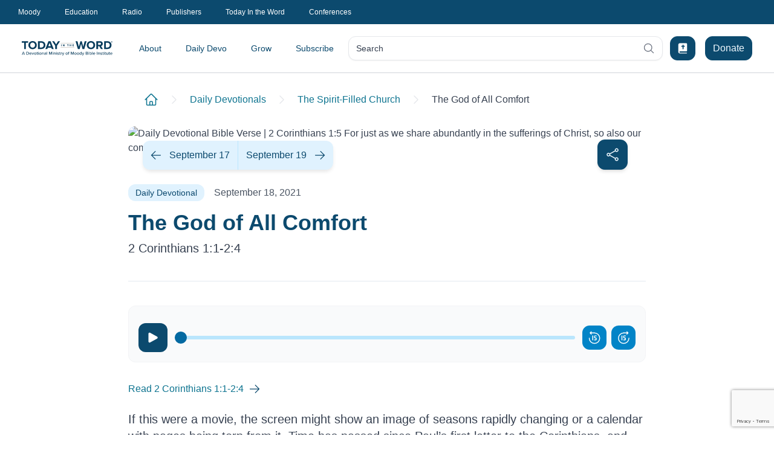

--- FILE ---
content_type: text/html; charset=utf-8
request_url: https://www.todayintheword.org/daily-devotional/the-spirit-filled-church/the-god-of-all-comfort
body_size: 109564
content:
<!DOCTYPE html>
<html lang="en" class="">
<head>
    <meta charset="utf-8">
    <meta name="viewport" content="width=device-width,initial-scale=1,minimum-scale=1.0">
    <meta http-equiv="X-UA-Compatible" content="IE=edge,chrome=1">

<link href="https://www.todayintheword.org/daily-devotional/the-spirit-filled-church/the-god-of-all-comfort/" rel="canonical" />



        <title>Daily Devotional | The God of All Comfort | Today in the Word</title>
            <meta name="og:url" content="https://www.todayintheword.org/daily-devotional/the-spirit-filled-church/the-god-of-all-comfort/" />
            <meta name="og:locale" content="en" />
            <meta name="og:title" content="Daily Devotional | The God of All Comfort" />
            <meta name="description" content="Daily devotional from Moody Bible Institute: If this were a movie, the screen might show an image of seasons rapidly changing..." />
            <meta name="og:description" content="Daily devotional from Moody Bible Institute: If this were a movie, the screen might show an image of seasons rapidly changing..." />
            <meta name="og:image" content="https://www.moodybible.org/globalassets/votd/2021-09-the-spirit-filled-church/2021-09-18-votd-og.jpg" />
            <meta name="og:image:type" content="image/jpeg" />
            <meta name="og:image:alt" content="Daily Devotional Bible Verse | 2 Corinthians 1:5 For just as we share abundantly in the sufferings of Christ, so also our comfort abounds through Christ." />

<link rel="alternate" hreflang="en" href="https://www.todayintheword.org/daily-devotional/the-spirit-filled-church/the-god-of-all-comfort/" />



    <link rel="apple-touch-icon" sizes="57x57" href="/staticfiles/img/icons/apple-icon-57x57.png">
    <link rel="apple-touch-icon" sizes="60x60" href="/staticfiles/img/icons/apple-icon-60x60.png">
    <link rel="apple-touch-icon" sizes="72x72" href="/staticfiles/img/icons/apple-icon-72x72.png">
    <link rel="apple-touch-icon" sizes="76x76" href="/staticfiles/img/icons/apple-icon-76x76.png">
    <link rel="apple-touch-icon" sizes="114x114" href="/staticfiles/img/icons/apple-icon-114x114.png">
    <link rel="apple-touch-icon" sizes="120x120" href="/staticfiles/img/icons/apple-icon-120x120.png">
    <link rel="apple-touch-icon" sizes="144x144" href="/staticfiles/img/icons/apple-icon-144x144.png">
    <link rel="apple-touch-icon" sizes="152x152" href="/staticfiles/img/icons/apple-icon-152x152.png">
    <link rel="apple-touch-icon" sizes="180x180" href="/staticfiles/img/icons/apple-icon-180x180.png">
    <link rel="icon" type="image/png" sizes="192x192" href="/staticfiles/img/icons/android-icon-192x192.png">
    <link rel="icon" type="image/png" sizes="32x32" href="/staticfiles/img/icons/favicon-32x32.png">
    <link rel="icon" type="image/png" sizes="96x96" href="/staticfiles/img/icons/favicon-96x96.png">
    <link rel="icon" type="image/png" sizes="16x16" href="/staticfiles/img/icons/favicon-16x16.png">
    <link rel="manifest" href="/staticfiles/img/icons/manifest.json">
    <meta name="msapplication-TileColor" content="#ffffff">
    <meta name="msapplication-TileImage" content="/staticfiles/img/icons/ms-icon-144x144.png">
    <meta name="theme-color" content="#ffffff">

    <script type="module" crossorigin="anonymous" src="/dist/todayintheword/index-9c05e1b2.js"></script>

    <style>@charset "UTF-8";.header-wrapper{margin-bottom:1.25rem;display:flex;flex-direction:column}.header-wrapper>:not([hidden])~:not([hidden]){--tw-space-y-reverse: 0;margin-top:calc(.75rem * calc(1 - var(--tw-space-y-reverse)));margin-bottom:calc(.75rem * var(--tw-space-y-reverse))}@media (min-width: 768px){.header-wrapper>:not([hidden])~:not([hidden]){--tw-space-y-reverse: 0;margin-top:calc(1rem * calc(1 - var(--tw-space-y-reverse)));margin-bottom:calc(1rem * var(--tw-space-y-reverse))}}@media (min-width: 1024px){.header-wrapper{margin-bottom:1.5rem}}.heading-class{position:relative}.heading-class:after{position:absolute;top:50%;margin-left:1rem;height:1px;width:100%;--tw-bg-opacity: 1;background-color:rgb(227 227 227 / var(--tw-bg-opacity));--tw-content: "";content:var(--tw-content)}.subheading-class{width:100%}*,:before,:after{--tw-border-spacing-x: 0;--tw-border-spacing-y: 0;--tw-translate-x: 0;--tw-translate-y: 0;--tw-rotate: 0;--tw-skew-x: 0;--tw-skew-y: 0;--tw-scale-x: 1;--tw-scale-y: 1;--tw-pan-x: ;--tw-pan-y: ;--tw-pinch-zoom: ;--tw-scroll-snap-strictness: proximity;--tw-gradient-from-position: ;--tw-gradient-via-position: ;--tw-gradient-to-position: ;--tw-ordinal: ;--tw-slashed-zero: ;--tw-numeric-figure: ;--tw-numeric-spacing: ;--tw-numeric-fraction: ;--tw-ring-inset: ;--tw-ring-offset-width: 0px;--tw-ring-offset-color: #fff;--tw-ring-color: rgb(59 130 246 / .5);--tw-ring-offset-shadow: 0 0 #0000;--tw-ring-shadow: 0 0 #0000;--tw-shadow: 0 0 #0000;--tw-shadow-colored: 0 0 #0000;--tw-blur: ;--tw-brightness: ;--tw-contrast: ;--tw-grayscale: ;--tw-hue-rotate: ;--tw-invert: ;--tw-saturate: ;--tw-sepia: ;--tw-drop-shadow: ;--tw-backdrop-blur: ;--tw-backdrop-brightness: ;--tw-backdrop-contrast: ;--tw-backdrop-grayscale: ;--tw-backdrop-hue-rotate: ;--tw-backdrop-invert: ;--tw-backdrop-opacity: ;--tw-backdrop-saturate: ;--tw-backdrop-sepia: ;--tw-contain-size: ;--tw-contain-layout: ;--tw-contain-paint: ;--tw-contain-style: }::backdrop{--tw-border-spacing-x: 0;--tw-border-spacing-y: 0;--tw-translate-x: 0;--tw-translate-y: 0;--tw-rotate: 0;--tw-skew-x: 0;--tw-skew-y: 0;--tw-scale-x: 1;--tw-scale-y: 1;--tw-pan-x: ;--tw-pan-y: ;--tw-pinch-zoom: ;--tw-scroll-snap-strictness: proximity;--tw-gradient-from-position: ;--tw-gradient-via-position: ;--tw-gradient-to-position: ;--tw-ordinal: ;--tw-slashed-zero: ;--tw-numeric-figure: ;--tw-numeric-spacing: ;--tw-numeric-fraction: ;--tw-ring-inset: ;--tw-ring-offset-width: 0px;--tw-ring-offset-color: #fff;--tw-ring-color: rgb(59 130 246 / .5);--tw-ring-offset-shadow: 0 0 #0000;--tw-ring-shadow: 0 0 #0000;--tw-shadow: 0 0 #0000;--tw-shadow-colored: 0 0 #0000;--tw-blur: ;--tw-brightness: ;--tw-contrast: ;--tw-grayscale: ;--tw-hue-rotate: ;--tw-invert: ;--tw-saturate: ;--tw-sepia: ;--tw-drop-shadow: ;--tw-backdrop-blur: ;--tw-backdrop-brightness: ;--tw-backdrop-contrast: ;--tw-backdrop-grayscale: ;--tw-backdrop-hue-rotate: ;--tw-backdrop-invert: ;--tw-backdrop-opacity: ;--tw-backdrop-saturate: ;--tw-backdrop-sepia: ;--tw-contain-size: ;--tw-contain-layout: ;--tw-contain-paint: ;--tw-contain-style: }*,:before,:after{box-sizing:border-box;border-width:0;border-style:solid;border-color:currentColor}:before,:after{--tw-content: ""}html,:host{line-height:1.5;-webkit-text-size-adjust:100%;-moz-tab-size:4;tab-size:4;font-family:ui-sans-serif,system-ui,sans-serif,"Apple Color Emoji","Segoe UI Emoji",Segoe UI Symbol,"Noto Color Emoji";font-feature-settings:normal;font-variation-settings:normal;-webkit-tap-highlight-color:transparent}body{margin:0;line-height:inherit}hr{height:0;color:inherit;border-top-width:1px}abbr:where([title]){text-decoration:underline dotted}h1,h2,h3,h4,h5,h6{font-size:inherit;font-weight:inherit}a{color:inherit;text-decoration:inherit}b,strong{font-weight:bolder}code,kbd,samp,pre{font-family:ui-monospace,SFMono-Regular,Menlo,Monaco,Consolas,Liberation Mono,Courier New,monospace;font-feature-settings:normal;font-variation-settings:normal;font-size:1em}small{font-size:80%}sub,sup{font-size:75%;line-height:0;position:relative;vertical-align:baseline}sub{bottom:-.25em}sup{top:-.5em}table{text-indent:0;border-color:inherit;border-collapse:collapse}button,input,optgroup,select,textarea{font-family:inherit;font-feature-settings:inherit;font-variation-settings:inherit;font-size:100%;font-weight:inherit;line-height:inherit;letter-spacing:inherit;color:inherit;margin:0;padding:0}button,select{text-transform:none}button,input:where([type=button]),input:where([type=reset]),input:where([type=submit]){-webkit-appearance:button;background-color:transparent;background-image:none}:-moz-focusring{outline:auto}:-moz-ui-invalid{box-shadow:none}progress{vertical-align:baseline}::-webkit-inner-spin-button,::-webkit-outer-spin-button{height:auto}[type=search]{-webkit-appearance:textfield;outline-offset:-2px}::-webkit-search-decoration{-webkit-appearance:none}::-webkit-file-upload-button{-webkit-appearance:button;font:inherit}summary{display:list-item}blockquote,dl,dd,h1,h2,h3,h4,h5,h6,hr,figure,p,pre{margin:0}fieldset{margin:0;padding:0}legend{padding:0}ol,ul,menu{list-style:none;margin:0;padding:0}dialog{padding:0}textarea{resize:vertical}input::placeholder,textarea::placeholder{opacity:1;color:#9ca3af}button,[role=button]{cursor:pointer}:disabled{cursor:default}img,svg,video,canvas,audio,iframe,embed,object{display:block;vertical-align:middle}img,video{max-width:100%;height:auto}[hidden]{display:none}body{font-family:Inter,sans-serif;--tw-text-opacity: 1;color:rgb(55 65 81 / var(--tw-text-opacity))}a{--tw-text-opacity: 1;color:rgb(14 116 144 / var(--tw-text-opacity));transition-property:color,background-color,border-color,text-decoration-color,fill,stroke,opacity,box-shadow,transform,filter,backdrop-filter;transition-duration:.3s;transition-timing-function:cubic-bezier(.4,0,.2,1)}@media (hover: hover) and (pointer: fine){a:hover{--tw-text-opacity: 1;color:rgb(6 182 212 / var(--tw-text-opacity))}}a:active{--tw-text-opacity: 1;color:rgb(6 182 212 / var(--tw-text-opacity))}hr{--tw-border-opacity: 1;border-top-color:rgb(209 213 219 / var(--tw-border-opacity));margin-bottom:1.5rem}.\!container{width:100%!important;padding-right:1.125rem!important;padding-left:1.125rem!important}.container{width:100%;padding-right:1.125rem;padding-left:1.125rem}@media (min-width: 640px){.\!container{max-width:640px!important}.container{max-width:640px}}@media (min-width: 768px){.\!container{max-width:768px!important}.container{max-width:768px}}@media (min-width: 1024px){.\!container{max-width:1024px!important}.container{max-width:1024px}}@media (min-width: 1280px){.\!container{max-width:1280px!important}.container{max-width:1280px}}@media (min-width: 1536px){.\!container{max-width:1536px!important}.container{max-width:1536px}}.prose{color:var(--tw-prose-body);max-width:65ch}.prose :where(p):not(:where([class~=not-prose],[class~=not-prose] *)){margin-top:1.25em;margin-bottom:1.25em}.prose :where([class~=lead]):not(:where([class~=not-prose],[class~=not-prose] *)){color:var(--tw-prose-lead);font-size:1.25em;line-height:1.6;margin-top:1.2em;margin-bottom:1.2em}.prose :where(a):not(:where([class~=not-prose],[class~=not-prose] *)){color:var(--tw-prose-links);text-decoration:underline;font-weight:500}.prose :where(strong):not(:where([class~=not-prose],[class~=not-prose] *)){color:var(--tw-prose-bold);font-weight:600}.prose :where(a strong):not(:where([class~=not-prose],[class~=not-prose] *)){color:inherit}.prose :where(blockquote strong):not(:where([class~=not-prose],[class~=not-prose] *)){color:inherit}.prose :where(thead th strong):not(:where([class~=not-prose],[class~=not-prose] *)){color:inherit}.prose :where(ol):not(:where([class~=not-prose],[class~=not-prose] *)){list-style-type:decimal;margin-top:1.25em;margin-bottom:1.25em;padding-inline-start:1.625em}.prose :where(ol[type=A]):not(:where([class~=not-prose],[class~=not-prose] *)){list-style-type:upper-alpha}.prose :where(ol[type=a]):not(:where([class~=not-prose],[class~=not-prose] *)){list-style-type:lower-alpha}.prose :where(ol[type=A s]):not(:where([class~=not-prose],[class~=not-prose] *)){list-style-type:upper-alpha}.prose :where(ol[type=a s]):not(:where([class~=not-prose],[class~=not-prose] *)){list-style-type:lower-alpha}.prose :where(ol[type=I]):not(:where([class~=not-prose],[class~=not-prose] *)){list-style-type:upper-roman}.prose :where(ol[type=i]):not(:where([class~=not-prose],[class~=not-prose] *)){list-style-type:lower-roman}.prose :where(ol[type=I s]):not(:where([class~=not-prose],[class~=not-prose] *)){list-style-type:upper-roman}.prose :where(ol[type=i s]):not(:where([class~=not-prose],[class~=not-prose] *)){list-style-type:lower-roman}.prose :where(ol[type="1"]):not(:where([class~=not-prose],[class~=not-prose] *)){list-style-type:decimal}.prose :where(ul):not(:where([class~=not-prose],[class~=not-prose] *)){list-style-type:disc;margin-top:1.25em;margin-bottom:1.25em;padding-inline-start:1.625em}.prose :where(ol>li):not(:where([class~=not-prose],[class~=not-prose] *))::marker{font-weight:400;color:var(--tw-prose-counters)}.prose :where(ul>li):not(:where([class~=not-prose],[class~=not-prose] *))::marker{color:var(--tw-prose-bullets)}.prose :where(dt):not(:where([class~=not-prose],[class~=not-prose] *)){color:var(--tw-prose-headings);font-weight:600;margin-top:1.25em}.prose :where(hr):not(:where([class~=not-prose],[class~=not-prose] *)){border-color:var(--tw-prose-hr);border-top-width:1px;margin-top:3em;margin-bottom:3em}.prose :where(blockquote):not(:where([class~=not-prose],[class~=not-prose] *)){font-weight:500;font-style:italic;color:var(--tw-prose-quotes);border-inline-start-width:.25rem;border-inline-start-color:var(--tw-prose-quote-borders);quotes:"“""”""‘""’";margin-top:1.6em;margin-bottom:1.6em;padding-inline-start:1em}.prose :where(blockquote p:first-of-type):not(:where([class~=not-prose],[class~=not-prose] *)):before{content:open-quote}.prose :where(blockquote p:last-of-type):not(:where([class~=not-prose],[class~=not-prose] *)):after{content:close-quote}.prose :where(h1):not(:where([class~=not-prose],[class~=not-prose] *)){color:var(--tw-prose-headings);font-weight:800;font-size:2.25em;margin-top:0;margin-bottom:.8888889em;line-height:1.1111111}.prose :where(h1 strong):not(:where([class~=not-prose],[class~=not-prose] *)){font-weight:900;color:inherit}.prose :where(h2):not(:where([class~=not-prose],[class~=not-prose] *)){color:var(--tw-prose-headings);font-weight:700;font-size:1.5em;margin-top:2em;margin-bottom:1em;line-height:1.3333333}.prose :where(h2 strong):not(:where([class~=not-prose],[class~=not-prose] *)){font-weight:800;color:inherit}.prose :where(h3):not(:where([class~=not-prose],[class~=not-prose] *)){color:var(--tw-prose-headings);font-weight:600;font-size:1.25em;margin-top:1.6em;margin-bottom:.6em;line-height:1.6}.prose :where(h3 strong):not(:where([class~=not-prose],[class~=not-prose] *)){font-weight:700;color:inherit}.prose :where(h4):not(:where([class~=not-prose],[class~=not-prose] *)){color:var(--tw-prose-headings);font-weight:600;margin-top:1.5em;margin-bottom:.5em;line-height:1.5}.prose :where(h4 strong):not(:where([class~=not-prose],[class~=not-prose] *)){font-weight:700;color:inherit}.prose :where(img):not(:where([class~=not-prose],[class~=not-prose] *)){margin-top:2em;margin-bottom:2em}.prose :where(picture):not(:where([class~=not-prose],[class~=not-prose] *)){display:block;margin-top:2em;margin-bottom:2em}.prose :where(video):not(:where([class~=not-prose],[class~=not-prose] *)){margin-top:2em;margin-bottom:2em}.prose :where(kbd):not(:where([class~=not-prose],[class~=not-prose] *)){font-weight:500;font-family:inherit;color:var(--tw-prose-kbd);box-shadow:0 0 0 1px rgb(var(--tw-prose-kbd-shadows) / 10%),0 3px 0 rgb(var(--tw-prose-kbd-shadows) / 10%);font-size:.875em;border-radius:.3125rem;padding-top:.1875em;padding-inline-end:.375em;padding-bottom:.1875em;padding-inline-start:.375em}.prose :where(code):not(:where([class~=not-prose],[class~=not-prose] *)){color:var(--tw-prose-code);font-weight:600;font-size:.875em}.prose :where(code):not(:where([class~=not-prose],[class~=not-prose] *)):before{content:"`"}.prose :where(code):not(:where([class~=not-prose],[class~=not-prose] *)):after{content:"`"}.prose :where(a code):not(:where([class~=not-prose],[class~=not-prose] *)){color:inherit}.prose :where(h1 code):not(:where([class~=not-prose],[class~=not-prose] *)){color:inherit}.prose :where(h2 code):not(:where([class~=not-prose],[class~=not-prose] *)){color:inherit;font-size:.875em}.prose :where(h3 code):not(:where([class~=not-prose],[class~=not-prose] *)){color:inherit;font-size:.9em}.prose :where(h4 code):not(:where([class~=not-prose],[class~=not-prose] *)){color:inherit}.prose :where(blockquote code):not(:where([class~=not-prose],[class~=not-prose] *)){color:inherit}.prose :where(thead th code):not(:where([class~=not-prose],[class~=not-prose] *)){color:inherit}.prose :where(pre):not(:where([class~=not-prose],[class~=not-prose] *)){color:var(--tw-prose-pre-code);background-color:var(--tw-prose-pre-bg);overflow-x:auto;font-weight:400;font-size:.875em;line-height:1.7142857;margin-top:1.7142857em;margin-bottom:1.7142857em;border-radius:.375rem;padding-top:.8571429em;padding-inline-end:1.1428571em;padding-bottom:.8571429em;padding-inline-start:1.1428571em}.prose :where(pre code):not(:where([class~=not-prose],[class~=not-prose] *)){background-color:transparent;border-width:0;border-radius:0;padding:0;font-weight:inherit;color:inherit;font-size:inherit;font-family:inherit;line-height:inherit}.prose :where(pre code):not(:where([class~=not-prose],[class~=not-prose] *)):before{content:none}.prose :where(pre code):not(:where([class~=not-prose],[class~=not-prose] *)):after{content:none}.prose :where(table):not(:where([class~=not-prose],[class~=not-prose] *)){width:100%;table-layout:auto;margin-top:2em;margin-bottom:2em;font-size:.875em;line-height:1.7142857}.prose :where(thead):not(:where([class~=not-prose],[class~=not-prose] *)){border-bottom-width:1px;border-bottom-color:var(--tw-prose-th-borders)}.prose :where(thead th):not(:where([class~=not-prose],[class~=not-prose] *)){color:var(--tw-prose-headings);font-weight:600;vertical-align:bottom;padding-inline-end:.5714286em;padding-bottom:.5714286em;padding-inline-start:.5714286em}.prose :where(tbody tr):not(:where([class~=not-prose],[class~=not-prose] *)){border-bottom-width:1px;border-bottom-color:var(--tw-prose-td-borders)}.prose :where(tbody tr:last-child):not(:where([class~=not-prose],[class~=not-prose] *)){border-bottom-width:0}.prose :where(tbody td):not(:where([class~=not-prose],[class~=not-prose] *)){vertical-align:baseline}.prose :where(tfoot):not(:where([class~=not-prose],[class~=not-prose] *)){border-top-width:1px;border-top-color:var(--tw-prose-th-borders)}.prose :where(tfoot td):not(:where([class~=not-prose],[class~=not-prose] *)){vertical-align:top}.prose :where(th,td):not(:where([class~=not-prose],[class~=not-prose] *)){text-align:start}.prose :where(figure>*):not(:where([class~=not-prose],[class~=not-prose] *)){margin-top:0;margin-bottom:0}.prose :where(figcaption):not(:where([class~=not-prose],[class~=not-prose] *)){color:var(--tw-prose-captions);font-size:.875em;line-height:1.4285714;margin-top:.8571429em}.prose{--tw-prose-body: #374151;--tw-prose-headings: #111827;--tw-prose-lead: #4b5563;--tw-prose-links: #111827;--tw-prose-bold: #111827;--tw-prose-counters: #6b7280;--tw-prose-bullets: #d1d5db;--tw-prose-hr: #e5e7eb;--tw-prose-quotes: #111827;--tw-prose-quote-borders: #e5e7eb;--tw-prose-captions: #6b7280;--tw-prose-kbd: #111827;--tw-prose-kbd-shadows: 17 24 39;--tw-prose-code: #111827;--tw-prose-pre-code: #e5e7eb;--tw-prose-pre-bg: #1f2937;--tw-prose-th-borders: #d1d5db;--tw-prose-td-borders: #e5e7eb;--tw-prose-invert-body: #d1d5db;--tw-prose-invert-headings: #fff;--tw-prose-invert-lead: #9ca3af;--tw-prose-invert-links: #fff;--tw-prose-invert-bold: #fff;--tw-prose-invert-counters: #9ca3af;--tw-prose-invert-bullets: #4b5563;--tw-prose-invert-hr: #374151;--tw-prose-invert-quotes: #f3f4f6;--tw-prose-invert-quote-borders: #374151;--tw-prose-invert-captions: #9ca3af;--tw-prose-invert-kbd: #fff;--tw-prose-invert-kbd-shadows: 255 255 255;--tw-prose-invert-code: #fff;--tw-prose-invert-pre-code: #d1d5db;--tw-prose-invert-pre-bg: rgb(0 0 0 / 50%);--tw-prose-invert-th-borders: #4b5563;--tw-prose-invert-td-borders: #374151;font-size:1rem;line-height:1.75}.prose :where(picture>img):not(:where([class~=not-prose],[class~=not-prose] *)){margin-top:0;margin-bottom:0}.prose :where(li):not(:where([class~=not-prose],[class~=not-prose] *)){margin-top:.5em;margin-bottom:.5em}.prose :where(ol>li):not(:where([class~=not-prose],[class~=not-prose] *)){padding-inline-start:.375em}.prose :where(ul>li):not(:where([class~=not-prose],[class~=not-prose] *)){padding-inline-start:.375em}.prose :where(.prose>ul>li p):not(:where([class~=not-prose],[class~=not-prose] *)){margin-top:.75em;margin-bottom:.75em}.prose :where(.prose>ul>li>p:first-child):not(:where([class~=not-prose],[class~=not-prose] *)){margin-top:1.25em}.prose :where(.prose>ul>li>p:last-child):not(:where([class~=not-prose],[class~=not-prose] *)){margin-bottom:1.25em}.prose :where(.prose>ol>li>p:first-child):not(:where([class~=not-prose],[class~=not-prose] *)){margin-top:1.25em}.prose :where(.prose>ol>li>p:last-child):not(:where([class~=not-prose],[class~=not-prose] *)){margin-bottom:1.25em}.prose :where(ul ul,ul ol,ol ul,ol ol):not(:where([class~=not-prose],[class~=not-prose] *)){margin-top:.75em;margin-bottom:.75em}.prose :where(dl):not(:where([class~=not-prose],[class~=not-prose] *)){margin-top:1.25em;margin-bottom:1.25em}.prose :where(dd):not(:where([class~=not-prose],[class~=not-prose] *)){margin-top:.5em;padding-inline-start:1.625em}.prose :where(hr+*):not(:where([class~=not-prose],[class~=not-prose] *)){margin-top:0}.prose :where(h2+*):not(:where([class~=not-prose],[class~=not-prose] *)){margin-top:0}.prose :where(h3+*):not(:where([class~=not-prose],[class~=not-prose] *)){margin-top:0}.prose :where(h4+*):not(:where([class~=not-prose],[class~=not-prose] *)){margin-top:0}.prose :where(thead th:first-child):not(:where([class~=not-prose],[class~=not-prose] *)){padding-inline-start:0}.prose :where(thead th:last-child):not(:where([class~=not-prose],[class~=not-prose] *)){padding-inline-end:0}.prose :where(tbody td,tfoot td):not(:where([class~=not-prose],[class~=not-prose] *)){padding-top:.5714286em;padding-inline-end:.5714286em;padding-bottom:.5714286em;padding-inline-start:.5714286em}.prose :where(tbody td:first-child,tfoot td:first-child):not(:where([class~=not-prose],[class~=not-prose] *)){padding-inline-start:0}.prose :where(tbody td:last-child,tfoot td:last-child):not(:where([class~=not-prose],[class~=not-prose] *)){padding-inline-end:0}.prose :where(figure):not(:where([class~=not-prose],[class~=not-prose] *)){margin-top:2em;margin-bottom:2em}.prose :where(.prose>:first-child):not(:where([class~=not-prose],[class~=not-prose] *)){margin-top:0}.prose :where(.prose>:last-child):not(:where([class~=not-prose],[class~=not-prose] *)){margin-bottom:0}.prose :where(.primary-btn):not(:where([class~=not-prose],[class~=not-prose] *)){display:inline-flex;cursor:pointer;align-items:center;justify-content:center;border-radius:.75rem;border-width:1px;border-style:solid;border-color:#0369a1;background-color:#0369a1;padding-top:.5rem;padding-bottom:.5rem;padding-left:14px;padding-right:14px;font-size:1rem;line-height:1.5rem;font-weight:500;color:#f0f9ff;text-decoration:none;transition-property:color,background-color,border-color,text-decoration-color,fill,stroke,opacity,box-shadow,transform,filter,backdrop-filter;transition-duration:.3s;transition-timing-function:cubic-bezier(.4,0,.2,1)}.prose :where(.primary-btn):not(:where([class~=not-prose],[class~=not-prose] *)):hover,.prose :where(.primary-btn):not(:where([class~=not-prose],[class~=not-prose] *)):active{color:#f0f9ff;border-color:#0c4a6e;background-color:#0c4a6e}.prose :where(.secondary-btn):not(:where([class~=not-prose],[class~=not-prose] *)){display:inline-flex;cursor:pointer;align-items:center;justify-content:center;border-radius:.75rem;border-width:1px;border-style:solid;border-color:#0891b2;background-color:#0891b2;padding-top:.5rem;padding-bottom:.5rem;padding-left:14px;padding-right:14px;font-size:1rem;line-height:1.5rem;font-weight:500;color:#ecfeff;text-decoration:none;transition-property:color,background-color,border-color,text-decoration-color,fill,stroke,opacity,box-shadow,transform,filter,backdrop-filter;transition-duration:.3s;transition-timing-function:cubic-bezier(.4,0,.2,1)}.prose :where(.secondary-btn):not(:where([class~=not-prose],[class~=not-prose] *)):hover,.prose :where(.secondary-btn):not(:where([class~=not-prose],[class~=not-prose] *)):active{border-color:#0e7490;background-color:#0e7490;color:#f0f9ff}.prose :where(.outline-btn):not(:where([class~=not-prose],[class~=not-prose] *)){display:inline-flex;cursor:pointer;align-items:center;justify-content:center;border-radius:.75rem;border-width:1px;border-style:solid;border-color:#0891b2;background-color:#fff;padding-top:.5rem;padding-bottom:.5rem;padding-left:14px;padding-right:14px;font-size:1rem;line-height:1.5rem;font-weight:500;color:#155e75;text-decoration:none;transition-property:color,background-color,border-color,text-decoration-color,fill,stroke,opacity,box-shadow,transform,filter,backdrop-filter;transition-duration:.3s;transition-timing-function:cubic-bezier(.4,0,.2,1)}.prose :where(.outline-btn):not(:where([class~=not-prose],[class~=not-prose] *)):hover,.prose :where(.outline-btn):not(:where([class~=not-prose],[class~=not-prose] *)):active{border-color:#0e7490;background-color:#0e7490;color:#f0f9ff}.prose :where(.tonal-btn):not(:where([class~=not-prose],[class~=not-prose] *)){display:inline-flex;cursor:pointer;align-items:center;justify-content:center;border-radius:.75rem;border-width:1px;border-style:solid;border-color:#e0f2fe;background-color:#e0f2fe;padding-top:.5rem;padding-bottom:.5rem;padding-left:14px;padding-right:14px;font-size:1rem;line-height:1.5rem;font-weight:500;color:#0c4a6e;text-decoration:none;transition-property:color,background-color,border-color,text-decoration-color,fill,stroke,opacity,box-shadow,transform,filter,backdrop-filter;transition-duration:.3s;transition-timing-function:cubic-bezier(.4,0,.2,1)}.prose :where(.tonal-btn):not(:where([class~=not-prose],[class~=not-prose] *)):hover,.prose :where(.tonal-btn):not(:where([class~=not-prose],[class~=not-prose] *)):active{border-color:#0369a1;background-color:#0369a1;color:#f0f9ff}.prose :where(.content-block-heading):not(:where([class~=not-prose],[class~=not-prose] *)){font-size:20px;line-height:28px;font-weight:700;color:#1f2937}.prose :where(.content-block-subheading):not(:where([class~=not-prose],[class~=not-prose] *)){font-size:16px;line-height:24px;font-weight:500;color:#033b5c}.prose-sm{font-size:.875rem;line-height:1.7142857}.prose-sm :where(p):not(:where([class~=not-prose],[class~=not-prose] *)){margin-top:1.1428571em;margin-bottom:1.1428571em}.prose-sm :where([class~=lead]):not(:where([class~=not-prose],[class~=not-prose] *)){font-size:1.2857143em;line-height:1.5555556;margin-top:.8888889em;margin-bottom:.8888889em}.prose-sm :where(blockquote):not(:where([class~=not-prose],[class~=not-prose] *)){margin-top:1.3333333em;margin-bottom:1.3333333em;padding-inline-start:1.1111111em}.prose-sm :where(h1):not(:where([class~=not-prose],[class~=not-prose] *)){font-size:2.1428571em;margin-top:0;margin-bottom:.8em;line-height:1.2}.prose-sm :where(h2):not(:where([class~=not-prose],[class~=not-prose] *)){font-size:1.4285714em;margin-top:1.6em;margin-bottom:.8em;line-height:1.4}.prose-sm :where(h3):not(:where([class~=not-prose],[class~=not-prose] *)){font-size:1.2857143em;margin-top:1.5555556em;margin-bottom:.4444444em;line-height:1.5555556}.prose-sm :where(h4):not(:where([class~=not-prose],[class~=not-prose] *)){margin-top:1.4285714em;margin-bottom:.5714286em;line-height:1.4285714}.prose-sm :where(img):not(:where([class~=not-prose],[class~=not-prose] *)){margin-top:1.7142857em;margin-bottom:1.7142857em}.prose-sm :where(picture):not(:where([class~=not-prose],[class~=not-prose] *)){margin-top:1.7142857em;margin-bottom:1.7142857em}.prose-sm :where(picture>img):not(:where([class~=not-prose],[class~=not-prose] *)){margin-top:0;margin-bottom:0}.prose-sm :where(video):not(:where([class~=not-prose],[class~=not-prose] *)){margin-top:1.7142857em;margin-bottom:1.7142857em}.prose-sm :where(kbd):not(:where([class~=not-prose],[class~=not-prose] *)){font-size:.8571429em;border-radius:.3125rem;padding-top:.1428571em;padding-inline-end:.3571429em;padding-bottom:.1428571em;padding-inline-start:.3571429em}.prose-sm :where(code):not(:where([class~=not-prose],[class~=not-prose] *)){font-size:.8571429em}.prose-sm :where(h2 code):not(:where([class~=not-prose],[class~=not-prose] *)){font-size:.9em}.prose-sm :where(h3 code):not(:where([class~=not-prose],[class~=not-prose] *)){font-size:.8888889em}.prose-sm :where(pre):not(:where([class~=not-prose],[class~=not-prose] *)){font-size:.8571429em;line-height:1.6666667;margin-top:1.6666667em;margin-bottom:1.6666667em;border-radius:.25rem;padding-top:.6666667em;padding-inline-end:1em;padding-bottom:.6666667em;padding-inline-start:1em}.prose-sm :where(ol):not(:where([class~=not-prose],[class~=not-prose] *)){margin-top:1.1428571em;margin-bottom:1.1428571em;padding-inline-start:1.5714286em}.prose-sm :where(ul):not(:where([class~=not-prose],[class~=not-prose] *)){margin-top:1.1428571em;margin-bottom:1.1428571em;padding-inline-start:1.5714286em}.prose-sm :where(li):not(:where([class~=not-prose],[class~=not-prose] *)){margin-top:.2857143em;margin-bottom:.2857143em}.prose-sm :where(ol>li):not(:where([class~=not-prose],[class~=not-prose] *)){padding-inline-start:.4285714em}.prose-sm :where(ul>li):not(:where([class~=not-prose],[class~=not-prose] *)){padding-inline-start:.4285714em}.prose-sm :where(.prose-sm>ul>li p):not(:where([class~=not-prose],[class~=not-prose] *)){margin-top:.5714286em;margin-bottom:.5714286em}.prose-sm :where(.prose-sm>ul>li>p:first-child):not(:where([class~=not-prose],[class~=not-prose] *)){margin-top:1.1428571em}.prose-sm :where(.prose-sm>ul>li>p:last-child):not(:where([class~=not-prose],[class~=not-prose] *)){margin-bottom:1.1428571em}.prose-sm :where(.prose-sm>ol>li>p:first-child):not(:where([class~=not-prose],[class~=not-prose] *)){margin-top:1.1428571em}.prose-sm :where(.prose-sm>ol>li>p:last-child):not(:where([class~=not-prose],[class~=not-prose] *)){margin-bottom:1.1428571em}.prose-sm :where(ul ul,ul ol,ol ul,ol ol):not(:where([class~=not-prose],[class~=not-prose] *)){margin-top:.5714286em;margin-bottom:.5714286em}.prose-sm :where(dl):not(:where([class~=not-prose],[class~=not-prose] *)){margin-top:1.1428571em;margin-bottom:1.1428571em}.prose-sm :where(dt):not(:where([class~=not-prose],[class~=not-prose] *)){margin-top:1.1428571em}.prose-sm :where(dd):not(:where([class~=not-prose],[class~=not-prose] *)){margin-top:.2857143em;padding-inline-start:1.5714286em}.prose-sm :where(hr):not(:where([class~=not-prose],[class~=not-prose] *)){margin-top:2.8571429em;margin-bottom:2.8571429em}.prose-sm :where(hr+*):not(:where([class~=not-prose],[class~=not-prose] *)){margin-top:0}.prose-sm :where(h2+*):not(:where([class~=not-prose],[class~=not-prose] *)){margin-top:0}.prose-sm :where(h3+*):not(:where([class~=not-prose],[class~=not-prose] *)){margin-top:0}.prose-sm :where(h4+*):not(:where([class~=not-prose],[class~=not-prose] *)){margin-top:0}.prose-sm :where(table):not(:where([class~=not-prose],[class~=not-prose] *)){font-size:.8571429em;line-height:1.5}.prose-sm :where(thead th):not(:where([class~=not-prose],[class~=not-prose] *)){padding-inline-end:1em;padding-bottom:.6666667em;padding-inline-start:1em}.prose-sm :where(thead th:first-child):not(:where([class~=not-prose],[class~=not-prose] *)){padding-inline-start:0}.prose-sm :where(thead th:last-child):not(:where([class~=not-prose],[class~=not-prose] *)){padding-inline-end:0}.prose-sm :where(tbody td,tfoot td):not(:where([class~=not-prose],[class~=not-prose] *)){padding-top:.6666667em;padding-inline-end:1em;padding-bottom:.6666667em;padding-inline-start:1em}.prose-sm :where(tbody td:first-child,tfoot td:first-child):not(:where([class~=not-prose],[class~=not-prose] *)){padding-inline-start:0}.prose-sm :where(tbody td:last-child,tfoot td:last-child):not(:where([class~=not-prose],[class~=not-prose] *)){padding-inline-end:0}.prose-sm :where(figure):not(:where([class~=not-prose],[class~=not-prose] *)){margin-top:1.7142857em;margin-bottom:1.7142857em}.prose-sm :where(figure>*):not(:where([class~=not-prose],[class~=not-prose] *)){margin-top:0;margin-bottom:0}.prose-sm :where(figcaption):not(:where([class~=not-prose],[class~=not-prose] *)){font-size:.8571429em;line-height:1.3333333;margin-top:.6666667em}.prose-sm :where(.prose-sm>:first-child):not(:where([class~=not-prose],[class~=not-prose] *)){margin-top:0}.prose-sm :where(.prose-sm>:last-child):not(:where([class~=not-prose],[class~=not-prose] *)){margin-bottom:0}.sr-only{position:absolute;width:1px;height:1px;padding:0;margin:-1px;overflow:hidden;clip:rect(0,0,0,0);white-space:nowrap;border-width:0}.pointer-events-none{pointer-events:none}.visible{visibility:visible}.invisible{visibility:hidden}.static{position:static}.fixed{position:fixed}.absolute{position:absolute}.relative{position:relative}.sticky{position:sticky}.inset-0{top:0;right:0;bottom:0;left:0}.-inset-x-5{left:-1.25rem;right:-1.25rem}.inset-x-0{left:0;right:0}.inset-y-0{top:0;bottom:0}.inset-y-full{top:100%;bottom:100%}.-bottom-6{bottom:-1.5rem}.-left-3{left:-.75rem}.-top-1\/4{top:-25%}.bottom-0{bottom:0}.bottom-2{bottom:.5rem}.left-0{left:0}.left-1{left:.25rem}.left-1\/2{left:50%}.left-2{left:.5rem}.left-3{left:.75rem}.left-4{left:1rem}.left-6{left:1.5rem}.right-0{right:0}.right-1{right:.25rem}.right-2{right:.5rem}.right-3{right:.75rem}.right-4{right:1rem}.right-\[30px\]{right:30px}.top-0{top:0}.top-1\/2{top:50%}.top-12{top:3rem}.top-16{top:4rem}.top-3{top:.75rem}.top-5{top:1.25rem}.top-\[-24px\]{top:-24px}.top-\[-35px\]{top:-35px}.top-\[14px\]{top:14px}.top-\[72px\]{top:72px}.top-full{top:100%}.z-10{z-index:10}.z-20{z-index:20}.z-40{z-index:40}.z-50{z-index:50}.z-\[39\]{z-index:39}.z-\[99\]{z-index:99}.order-1{order:1}.order-2{order:2}.order-3{order:3}.order-5{order:5}.col-span-1{grid-column:span 1 / span 1}.col-span-12{grid-column:span 12 / span 12}.col-span-2{grid-column:span 2 / span 2}.col-span-3{grid-column:span 3 / span 3}.col-span-4{grid-column:span 4 / span 4}.col-span-6{grid-column:span 6 / span 6}.col-span-8{grid-column:span 8 / span 8}.col-span-9{grid-column:span 9 / span 9}.float-right{float:right}.-m-\[18px\]{margin:-18px}.m-0{margin:0}.m-auto{margin:auto}.\!mx-0{margin-left:0!important;margin-right:0!important}.\!my-0{margin-top:0!important;margin-bottom:0!important}.-mx-4{margin-left:-1rem;margin-right:-1rem}.-mx-\[18px\]{margin-left:-18px;margin-right:-18px}.mx-0\.5{margin-left:.125rem;margin-right:.125rem}.mx-2{margin-left:.5rem;margin-right:.5rem}.mx-3{margin-left:.75rem;margin-right:.75rem}.mx-4{margin-left:1rem;margin-right:1rem}.mx-\[-18px\]{margin-left:-18px;margin-right:-18px}.mx-auto{margin-left:auto;margin-right:auto}.my-12{margin-top:3rem;margin-bottom:3rem}.my-3{margin-top:.75rem;margin-bottom:.75rem}.my-4{margin-top:1rem;margin-bottom:1rem}.my-5{margin-top:1.25rem;margin-bottom:1.25rem}.my-6{margin-top:1.5rem;margin-bottom:1.5rem}.\!mt-4{margin-top:1rem!important}.mb-0{margin-bottom:0}.mb-1{margin-bottom:.25rem}.mb-10{margin-bottom:2.5rem}.mb-11{margin-bottom:2.75rem}.mb-12{margin-bottom:3rem}.mb-16{margin-bottom:4rem}.mb-2{margin-bottom:.5rem}.mb-2\.5{margin-bottom:.625rem}.mb-3{margin-bottom:.75rem}.mb-4{margin-bottom:1rem}.mb-5{margin-bottom:1.25rem}.mb-6{margin-bottom:1.5rem}.mb-7{margin-bottom:1.75rem}.mb-8{margin-bottom:2rem}.mb-\[18px\]{margin-bottom:18px}.mb-\[42px\]{margin-bottom:42px}.ml-1{margin-left:.25rem}.ml-2{margin-left:.5rem}.ml-2\.5{margin-left:.625rem}.ml-3{margin-left:.75rem}.ml-4{margin-left:1rem}.ml-6{margin-left:1.5rem}.ml-8{margin-left:2rem}.ml-\[-1px\]{margin-left:-1px}.ml-\[10px\]{margin-left:10px}.ml-auto{margin-left:auto}.mr-1{margin-right:.25rem}.mr-12{margin-right:3rem}.mr-2{margin-right:.5rem}.mr-2\.5{margin-right:.625rem}.mr-3{margin-right:.75rem}.mr-4{margin-right:1rem}.mr-8{margin-right:2rem}.mt-1{margin-top:.25rem}.mt-10{margin-top:2.5rem}.mt-11{margin-top:2.75rem}.mt-12{margin-top:3rem}.mt-14{margin-top:3.5rem}.mt-2{margin-top:.5rem}.mt-24{margin-top:6rem}.mt-3{margin-top:.75rem}.mt-4{margin-top:1rem}.mt-5{margin-top:1.25rem}.mt-6{margin-top:1.5rem}.mt-7{margin-top:1.75rem}.mt-8{margin-top:2rem}.mt-\[66px\]{margin-top:66px}.line-clamp-1{overflow:hidden;display:-webkit-box;-webkit-box-orient:vertical;-webkit-line-clamp:1}.line-clamp-15{overflow:hidden;display:-webkit-box;-webkit-box-orient:vertical;-webkit-line-clamp:15}.line-clamp-2{overflow:hidden;display:-webkit-box;-webkit-box-orient:vertical;-webkit-line-clamp:2}.line-clamp-3{overflow:hidden;display:-webkit-box;-webkit-box-orient:vertical;-webkit-line-clamp:3}.line-clamp-4{overflow:hidden;display:-webkit-box;-webkit-box-orient:vertical;-webkit-line-clamp:4}.line-clamp-5{overflow:hidden;display:-webkit-box;-webkit-box-orient:vertical;-webkit-line-clamp:5}.line-clamp-6{overflow:hidden;display:-webkit-box;-webkit-box-orient:vertical;-webkit-line-clamp:6}.\!block{display:block!important}.block{display:block}.inline-block{display:inline-block}.inline{display:inline}.flex{display:flex}.inline-flex{display:inline-flex}.table{display:table}.grid{display:grid}.hidden{display:none}.aspect-\[1\/1\]{aspect-ratio:1/1}.aspect-\[16\/9\]{aspect-ratio:16/9}.aspect-\[2\/3\]{aspect-ratio:2/3}.aspect-\[3\/2\]{aspect-ratio:3/2}.aspect-\[4\/3\]{aspect-ratio:4/3}.aspect-square{aspect-ratio:1 / 1}.aspect-video{aspect-ratio:16 / 9}.\!h-dvh{height:100dvh!important}.h-0{height:0px}.h-1{height:.25rem}.h-10{height:2.5rem}.h-11{height:2.75rem}.h-12{height:3rem}.h-14{height:3.5rem}.h-20{height:5rem}.h-4{height:1rem}.h-5{height:1.25rem}.h-6{height:1.5rem}.h-8{height:2rem}.h-96{height:24rem}.h-\[1px\]{height:1px}.h-\[3\.75rem\]{height:3.75rem}.h-\[390px\]{height:390px}.h-\[450px\]{height:450px}.h-\[565px\]{height:565px}.h-\[56px\]{height:56px}.h-\[72px\]{height:72px}.h-auto{height:auto}.h-fit{height:fit-content}.h-full{height:100%}.h-screen{height:100vh}.max-h-10{max-height:2.5rem}.max-h-12{max-height:3rem}.max-h-8{max-height:2rem}.max-h-\[106px\]{max-height:106px}.max-h-\[260px\]{max-height:260px}.max-h-\[40px\]{max-height:40px}.max-h-\[60px\]{max-height:60px}.max-h-none{max-height:none}.max-h-screen{max-height:100vh}.min-h-16{min-height:4rem}.min-h-\[158px\]{min-height:158px}.min-h-\[315\.5px\]{min-height:315.5px}.min-h-\[324px\]{min-height:324px}.min-h-\[400px\]{min-height:400px}.min-h-\[478px\]{min-height:478px}.min-h-\[48px\]{min-height:48px}.min-h-\[550px\]{min-height:550px}.min-h-\[70vh\]{min-height:70vh}.min-h-screen{min-height:100vh}.\!w-full{width:100%!important}.w-1\/2{width:50%}.w-1\/3{width:33.333333%}.w-1\/4{width:25%}.w-1\/6{width:16.666667%}.w-10{width:2.5rem}.w-12{width:3rem}.w-14{width:3.5rem}.w-2\/3{width:66.666667%}.w-20{width:5rem}.w-4{width:1rem}.w-40{width:10rem}.w-5{width:1.25rem}.w-6{width:1.5rem}.w-8{width:2rem}.w-9{width:2.25rem}.w-\[150px\]{width:150px}.w-\[20px\]{width:20px}.w-\[37px\]{width:37px}.w-\[56px\]{width:56px}.w-\[70px\]{width:70px}.w-\[72px\]{width:72px}.w-\[79px\]{width:79px}.w-\[86px\]{width:86px}.w-\[calc\(100\%\+2px\)\]{width:calc(100% + 2px)}.w-fit{width:fit-content}.w-full{width:100%}.w-max{width:max-content}.w-screen{width:100vw}.\!max-w-none{max-width:none!important}.max-w-\[132px\]{max-width:132px}.max-w-\[150px\]{max-width:150px}.max-w-\[161px\]{max-width:161px}.max-w-\[187px\]{max-width:187px}.max-w-\[188px\]{max-width:188px}.max-w-\[218px\]{max-width:218px}.max-w-\[375px\]{max-width:375px}.max-w-\[400px\]{max-width:400px}.max-w-\[644px\]{max-width:644px}.max-w-\[80px\]{max-width:80px}.max-w-\[85\%\]{max-width:85%}.max-w-fit{max-width:fit-content}.max-w-full{max-width:100%}.max-w-md{max-width:28rem}.max-w-none{max-width:none}.flex-1{flex:1 1 0%}.flex-auto{flex:1 1 auto}.flex-none{flex:none}.flex-shrink-0{flex-shrink:0}.shrink{flex-shrink:1}.shrink-0{flex-shrink:0}.flex-grow,.grow{flex-grow:1}.basis-0{flex-basis:0px}.basis-1\/4{flex-basis:25%}.-translate-x-1\/2{--tw-translate-x: -50%;transform:translate(var(--tw-translate-x),var(--tw-translate-y)) rotate(var(--tw-rotate)) skew(var(--tw-skew-x)) skewY(var(--tw-skew-y)) scaleX(var(--tw-scale-x)) scaleY(var(--tw-scale-y))}.-translate-x-3{--tw-translate-x: -.75rem;transform:translate(var(--tw-translate-x),var(--tw-translate-y)) rotate(var(--tw-rotate)) skew(var(--tw-skew-x)) skewY(var(--tw-skew-y)) scaleX(var(--tw-scale-x)) scaleY(var(--tw-scale-y))}.-translate-x-4{--tw-translate-x: -1rem;transform:translate(var(--tw-translate-x),var(--tw-translate-y)) rotate(var(--tw-rotate)) skew(var(--tw-skew-x)) skewY(var(--tw-skew-y)) scaleX(var(--tw-scale-x)) scaleY(var(--tw-scale-y))}.-translate-x-8{--tw-translate-x: -2rem;transform:translate(var(--tw-translate-x),var(--tw-translate-y)) rotate(var(--tw-rotate)) skew(var(--tw-skew-x)) skewY(var(--tw-skew-y)) scaleX(var(--tw-scale-x)) scaleY(var(--tw-scale-y))}.-translate-y-1\/2{--tw-translate-y: -50%;transform:translate(var(--tw-translate-x),var(--tw-translate-y)) rotate(var(--tw-rotate)) skew(var(--tw-skew-x)) skewY(var(--tw-skew-y)) scaleX(var(--tw-scale-x)) scaleY(var(--tw-scale-y))}.-translate-y-2\.5{--tw-translate-y: -.625rem;transform:translate(var(--tw-translate-x),var(--tw-translate-y)) rotate(var(--tw-rotate)) skew(var(--tw-skew-x)) skewY(var(--tw-skew-y)) scaleX(var(--tw-scale-x)) scaleY(var(--tw-scale-y))}.-translate-y-\[100\%\]{--tw-translate-y: -100%;transform:translate(var(--tw-translate-x),var(--tw-translate-y)) rotate(var(--tw-rotate)) skew(var(--tw-skew-x)) skewY(var(--tw-skew-y)) scaleX(var(--tw-scale-x)) scaleY(var(--tw-scale-y))}.translate-x-0{--tw-translate-x: 0px;transform:translate(var(--tw-translate-x),var(--tw-translate-y)) rotate(var(--tw-rotate)) skew(var(--tw-skew-x)) skewY(var(--tw-skew-y)) scaleX(var(--tw-scale-x)) scaleY(var(--tw-scale-y))}.translate-x-full{--tw-translate-x: 100%;transform:translate(var(--tw-translate-x),var(--tw-translate-y)) rotate(var(--tw-rotate)) skew(var(--tw-skew-x)) skewY(var(--tw-skew-y)) scaleX(var(--tw-scale-x)) scaleY(var(--tw-scale-y))}.translate-y-0{--tw-translate-y: 0px;transform:translate(var(--tw-translate-x),var(--tw-translate-y)) rotate(var(--tw-rotate)) skew(var(--tw-skew-x)) skewY(var(--tw-skew-y)) scaleX(var(--tw-scale-x)) scaleY(var(--tw-scale-y))}.translate-y-1{--tw-translate-y: .25rem;transform:translate(var(--tw-translate-x),var(--tw-translate-y)) rotate(var(--tw-rotate)) skew(var(--tw-skew-x)) skewY(var(--tw-skew-y)) scaleX(var(--tw-scale-x)) scaleY(var(--tw-scale-y))}.translate-y-1\/2{--tw-translate-y: 50%;transform:translate(var(--tw-translate-x),var(--tw-translate-y)) rotate(var(--tw-rotate)) skew(var(--tw-skew-x)) skewY(var(--tw-skew-y)) scaleX(var(--tw-scale-x)) scaleY(var(--tw-scale-y))}.translate-y-\[-10\%\]{--tw-translate-y: -10%;transform:translate(var(--tw-translate-x),var(--tw-translate-y)) rotate(var(--tw-rotate)) skew(var(--tw-skew-x)) skewY(var(--tw-skew-y)) scaleX(var(--tw-scale-x)) scaleY(var(--tw-scale-y))}.translate-y-\[0\%\]{--tw-translate-y: 0%;transform:translate(var(--tw-translate-x),var(--tw-translate-y)) rotate(var(--tw-rotate)) skew(var(--tw-skew-x)) skewY(var(--tw-skew-y)) scaleX(var(--tw-scale-x)) scaleY(var(--tw-scale-y))}.-rotate-180{--tw-rotate: -180deg;transform:translate(var(--tw-translate-x),var(--tw-translate-y)) rotate(var(--tw-rotate)) skew(var(--tw-skew-x)) skewY(var(--tw-skew-y)) scaleX(var(--tw-scale-x)) scaleY(var(--tw-scale-y))}.rotate-0{--tw-rotate: 0deg;transform:translate(var(--tw-translate-x),var(--tw-translate-y)) rotate(var(--tw-rotate)) skew(var(--tw-skew-x)) skewY(var(--tw-skew-y)) scaleX(var(--tw-scale-x)) scaleY(var(--tw-scale-y))}.rotate-180{--tw-rotate: 180deg;transform:translate(var(--tw-translate-x),var(--tw-translate-y)) rotate(var(--tw-rotate)) skew(var(--tw-skew-x)) skewY(var(--tw-skew-y)) scaleX(var(--tw-scale-x)) scaleY(var(--tw-scale-y))}.scale-105{--tw-scale-x: 1.05;--tw-scale-y: 1.05;transform:translate(var(--tw-translate-x),var(--tw-translate-y)) rotate(var(--tw-rotate)) skew(var(--tw-skew-x)) skewY(var(--tw-skew-y)) scaleX(var(--tw-scale-x)) scaleY(var(--tw-scale-y))}.transform{transform:translate(var(--tw-translate-x),var(--tw-translate-y)) rotate(var(--tw-rotate)) skew(var(--tw-skew-x)) skewY(var(--tw-skew-y)) scaleX(var(--tw-scale-x)) scaleY(var(--tw-scale-y))}@keyframes pulse{50%{opacity:.5}}.animate-pulse{animation:pulse 2s cubic-bezier(.4,0,.6,1) infinite}.cursor-pointer{cursor:pointer}.resize{resize:both}.auto-cols-fr{grid-auto-columns:minmax(0,1fr)}.grid-cols-1{grid-template-columns:repeat(1,minmax(0,1fr))}.grid-cols-12{grid-template-columns:repeat(12,minmax(0,1fr))}.grid-cols-3{grid-template-columns:repeat(3,minmax(0,1fr))}.grid-cols-4{grid-template-columns:repeat(4,minmax(0,1fr))}.flex-row{flex-direction:row}.flex-row-reverse{flex-direction:row-reverse}.flex-col{flex-direction:column}.flex-col-reverse{flex-direction:column-reverse}.flex-wrap{flex-wrap:wrap}.items-start{align-items:flex-start}.items-end{align-items:flex-end}.items-center{align-items:center}.justify-start{justify-content:flex-start}.justify-end{justify-content:flex-end}.justify-center{justify-content:center}.justify-between{justify-content:space-between}.gap-0{gap:0px}.gap-1{gap:.25rem}.gap-2{gap:.5rem}.gap-2\.5{gap:.625rem}.gap-3{gap:.75rem}.gap-4{gap:1rem}.gap-6{gap:1.5rem}.gap-x-14{column-gap:3.5rem}.gap-x-2{column-gap:.5rem}.gap-x-3{column-gap:.75rem}.gap-x-4{column-gap:1rem}.gap-x-5{column-gap:1.25rem}.gap-x-6{column-gap:1.5rem}.gap-y-2{row-gap:.5rem}.gap-y-3{row-gap:.75rem}.gap-y-4{row-gap:1rem}.gap-y-5{row-gap:1.25rem}.gap-y-6{row-gap:1.5rem}.gap-y-8{row-gap:2rem}.space-x-0>:not([hidden])~:not([hidden]){--tw-space-x-reverse: 0;margin-right:calc(0px * var(--tw-space-x-reverse));margin-left:calc(0px * calc(1 - var(--tw-space-x-reverse)))}.space-x-1>:not([hidden])~:not([hidden]){--tw-space-x-reverse: 0;margin-right:calc(.25rem * var(--tw-space-x-reverse));margin-left:calc(.25rem * calc(1 - var(--tw-space-x-reverse)))}.space-x-2>:not([hidden])~:not([hidden]){--tw-space-x-reverse: 0;margin-right:calc(.5rem * var(--tw-space-x-reverse));margin-left:calc(.5rem * calc(1 - var(--tw-space-x-reverse)))}.space-x-2\.5>:not([hidden])~:not([hidden]){--tw-space-x-reverse: 0;margin-right:calc(.625rem * var(--tw-space-x-reverse));margin-left:calc(.625rem * calc(1 - var(--tw-space-x-reverse)))}.space-x-3>:not([hidden])~:not([hidden]){--tw-space-x-reverse: 0;margin-right:calc(.75rem * var(--tw-space-x-reverse));margin-left:calc(.75rem * calc(1 - var(--tw-space-x-reverse)))}.space-x-4>:not([hidden])~:not([hidden]){--tw-space-x-reverse: 0;margin-right:calc(1rem * var(--tw-space-x-reverse));margin-left:calc(1rem * calc(1 - var(--tw-space-x-reverse)))}.space-x-6>:not([hidden])~:not([hidden]){--tw-space-x-reverse: 0;margin-right:calc(1.5rem * var(--tw-space-x-reverse));margin-left:calc(1.5rem * calc(1 - var(--tw-space-x-reverse)))}.space-x-7>:not([hidden])~:not([hidden]){--tw-space-x-reverse: 0;margin-right:calc(1.75rem * var(--tw-space-x-reverse));margin-left:calc(1.75rem * calc(1 - var(--tw-space-x-reverse)))}.space-y-0>:not([hidden])~:not([hidden]){--tw-space-y-reverse: 0;margin-top:calc(0px * calc(1 - var(--tw-space-y-reverse)));margin-bottom:calc(0px * var(--tw-space-y-reverse))}.space-y-1>:not([hidden])~:not([hidden]){--tw-space-y-reverse: 0;margin-top:calc(.25rem * calc(1 - var(--tw-space-y-reverse)));margin-bottom:calc(.25rem * var(--tw-space-y-reverse))}.space-y-10>:not([hidden])~:not([hidden]){--tw-space-y-reverse: 0;margin-top:calc(2.5rem * calc(1 - var(--tw-space-y-reverse)));margin-bottom:calc(2.5rem * var(--tw-space-y-reverse))}.space-y-14>:not([hidden])~:not([hidden]){--tw-space-y-reverse: 0;margin-top:calc(3.5rem * calc(1 - var(--tw-space-y-reverse)));margin-bottom:calc(3.5rem * var(--tw-space-y-reverse))}.space-y-2>:not([hidden])~:not([hidden]){--tw-space-y-reverse: 0;margin-top:calc(.5rem * calc(1 - var(--tw-space-y-reverse)));margin-bottom:calc(.5rem * var(--tw-space-y-reverse))}.space-y-3>:not([hidden])~:not([hidden]){--tw-space-y-reverse: 0;margin-top:calc(.75rem * calc(1 - var(--tw-space-y-reverse)));margin-bottom:calc(.75rem * var(--tw-space-y-reverse))}.space-y-4>:not([hidden])~:not([hidden]){--tw-space-y-reverse: 0;margin-top:calc(1rem * calc(1 - var(--tw-space-y-reverse)));margin-bottom:calc(1rem * var(--tw-space-y-reverse))}.space-y-5>:not([hidden])~:not([hidden]){--tw-space-y-reverse: 0;margin-top:calc(1.25rem * calc(1 - var(--tw-space-y-reverse)));margin-bottom:calc(1.25rem * var(--tw-space-y-reverse))}.space-y-6>:not([hidden])~:not([hidden]){--tw-space-y-reverse: 0;margin-top:calc(1.5rem * calc(1 - var(--tw-space-y-reverse)));margin-bottom:calc(1.5rem * var(--tw-space-y-reverse))}.space-y-7>:not([hidden])~:not([hidden]){--tw-space-y-reverse: 0;margin-top:calc(1.75rem * calc(1 - var(--tw-space-y-reverse)));margin-bottom:calc(1.75rem * var(--tw-space-y-reverse))}.space-y-8>:not([hidden])~:not([hidden]){--tw-space-y-reverse: 0;margin-top:calc(2rem * calc(1 - var(--tw-space-y-reverse)));margin-bottom:calc(2rem * var(--tw-space-y-reverse))}.space-y-9>:not([hidden])~:not([hidden]){--tw-space-y-reverse: 0;margin-top:calc(2.25rem * calc(1 - var(--tw-space-y-reverse)));margin-bottom:calc(2.25rem * var(--tw-space-y-reverse))}.divide-x>:not([hidden])~:not([hidden]){--tw-divide-x-reverse: 0;border-right-width:calc(1px * var(--tw-divide-x-reverse));border-left-width:calc(1px * calc(1 - var(--tw-divide-x-reverse)))}.divide-y>:not([hidden])~:not([hidden]){--tw-divide-y-reverse: 0;border-top-width:calc(1px * calc(1 - var(--tw-divide-y-reverse)));border-bottom-width:calc(1px * var(--tw-divide-y-reverse))}.divide-solid>:not([hidden])~:not([hidden]){border-style:solid}.divide-grey-200>:not([hidden])~:not([hidden]){--tw-divide-opacity: 1;border-color:rgb(229 231 235 / var(--tw-divide-opacity))}.divide-light-blue-200>:not([hidden])~:not([hidden]){--tw-divide-opacity: 1;border-color:rgb(186 230 253 / var(--tw-divide-opacity))}.self-stretch{align-self:stretch}.overflow-auto{overflow:auto}.overflow-hidden{overflow:hidden}.overflow-x-hidden{overflow-x:hidden}.overflow-y-hidden{overflow-y:hidden}.overflow-x-scroll{overflow-x:scroll}.\!overflow-y-scroll{overflow-y:scroll!important}.overflow-y-scroll{overflow-y:scroll}.text-ellipsis{text-overflow:ellipsis}.whitespace-nowrap{white-space:nowrap}.whitespace-pre-line{white-space:pre-line}.break-words{overflow-wrap:break-word}.\!rounded-lg{border-radius:.5rem!important}.\!rounded-xl{border-radius:.75rem!important}.rounded{border-radius:.25rem}.rounded-2xl{border-radius:1rem}.rounded-3xl{border-radius:1.5rem}.rounded-full{border-radius:9999px}.rounded-lg{border-radius:.5rem}.rounded-xl{border-radius:.75rem}.\!rounded-l-none{border-top-left-radius:0!important;border-bottom-left-radius:0!important}.\!rounded-l-xl{border-top-left-radius:.75rem!important;border-bottom-left-radius:.75rem!important}.\!rounded-r-none{border-top-right-radius:0!important;border-bottom-right-radius:0!important}.\!rounded-r-xl{border-top-right-radius:.75rem!important;border-bottom-right-radius:.75rem!important}.rounded-b-xl{border-bottom-right-radius:.75rem;border-bottom-left-radius:.75rem}.rounded-l-xl{border-top-left-radius:.75rem;border-bottom-left-radius:.75rem}.rounded-t-xl{border-top-left-radius:.75rem;border-top-right-radius:.75rem}.border{border-width:1px}.border-y{border-top-width:1px;border-bottom-width:1px}.\!border-b-0{border-bottom-width:0px!important}.\!border-l-0{border-left-width:0px!important}.\!border-r-0{border-right-width:0px!important}.\!border-t-0{border-top-width:0px!important}.border-b{border-bottom-width:1px}.border-b-2{border-bottom-width:2px}.border-t{border-top-width:1px}.border-solid{border-style:solid}.border-none{border-style:none}.\!border-grey-200{--tw-border-opacity: 1 !important;border-color:rgb(229 231 235 / var(--tw-border-opacity))!important}.border-cyan-100{--tw-border-opacity: 1;border-color:rgb(207 250 254 / var(--tw-border-opacity))}.border-cyan-600{--tw-border-opacity: 1;border-color:rgb(8 145 178 / var(--tw-border-opacity))}.border-grey-100{--tw-border-opacity: 1;border-color:rgb(243 244 246 / var(--tw-border-opacity))}.border-grey-200{--tw-border-opacity: 1;border-color:rgb(229 231 235 / var(--tw-border-opacity))}.border-grey-300{--tw-border-opacity: 1;border-color:rgb(209 213 219 / var(--tw-border-opacity))}.border-grey-400{--tw-border-opacity: 1;border-color:rgb(156 163 175 / var(--tw-border-opacity))}.border-grey-50{--tw-border-opacity: 1;border-color:rgb(249 250 251 / var(--tw-border-opacity))}.border-grey-500{--tw-border-opacity: 1;border-color:rgb(107 114 128 / var(--tw-border-opacity))}.border-grey-600{--tw-border-opacity: 1;border-color:rgb(75 85 99 / var(--tw-border-opacity))}.border-grey-800{--tw-border-opacity: 1;border-color:rgb(31 41 55 / var(--tw-border-opacity))}.border-light-blue-100{--tw-border-opacity: 1;border-color:rgb(224 242 254 / var(--tw-border-opacity))}.border-light-blue-200{--tw-border-opacity: 1;border-color:rgb(186 230 253 / var(--tw-border-opacity))}.border-light-blue-50{--tw-border-opacity: 1;border-color:rgb(240 249 255 / var(--tw-border-opacity))}.border-light-blue-900{--tw-border-opacity: 1;border-color:rgb(12 74 110 / var(--tw-border-opacity))}.border-lighter-grey{--tw-border-opacity: 1;border-color:rgb(227 227 227 / var(--tw-border-opacity))}.border-slate-200{--tw-border-opacity: 1;border-color:rgb(226 232 240 / var(--tw-border-opacity))}.border-slate-300{--tw-border-opacity: 1;border-color:rgb(203 213 225 / var(--tw-border-opacity))}.border-white{--tw-border-opacity: 1;border-color:rgb(255 255 255 / var(--tw-border-opacity))}.border-b-grey-200{--tw-border-opacity: 1;border-bottom-color:rgb(229 231 235 / var(--tw-border-opacity))}.border-b-lighter-grey{--tw-border-opacity: 1;border-bottom-color:rgb(227 227 227 / var(--tw-border-opacity))}.border-b-slate-200{--tw-border-opacity: 1;border-bottom-color:rgb(226 232 240 / var(--tw-border-opacity))}.border-t-lighter-grey{--tw-border-opacity: 1;border-top-color:rgb(227 227 227 / var(--tw-border-opacity))}.\!bg-grey-200{--tw-bg-opacity: 1 !important;background-color:rgb(229 231 235 / var(--tw-bg-opacity))!important}.\!bg-light-blue-900{--tw-bg-opacity: 1 !important;background-color:rgb(12 74 110 / var(--tw-bg-opacity))!important}.\!bg-transparent{background-color:transparent!important}.bg-amber-800{--tw-bg-opacity: 1;background-color:rgb(146 64 14 / var(--tw-bg-opacity))}.bg-black\/50{background-color:#00000080}.bg-black\/60{background-color:#0009}.bg-cyan-100{--tw-bg-opacity: 1;background-color:rgb(207 250 254 / var(--tw-bg-opacity))}.bg-cyan-600{--tw-bg-opacity: 1;background-color:rgb(8 145 178 / var(--tw-bg-opacity))}.bg-cyan-700{--tw-bg-opacity: 1;background-color:rgb(14 116 144 / var(--tw-bg-opacity))}.bg-cyan-900{--tw-bg-opacity: 1;background-color:rgb(22 78 99 / var(--tw-bg-opacity))}.bg-grey-100{--tw-bg-opacity: 1;background-color:rgb(243 244 246 / var(--tw-bg-opacity))}.bg-grey-200{--tw-bg-opacity: 1;background-color:rgb(229 231 235 / var(--tw-bg-opacity))}.bg-grey-300{--tw-bg-opacity: 1;background-color:rgb(209 213 219 / var(--tw-bg-opacity))}.bg-grey-400{--tw-bg-opacity: 1;background-color:rgb(156 163 175 / var(--tw-bg-opacity))}.bg-grey-50{--tw-bg-opacity: 1;background-color:rgb(249 250 251 / var(--tw-bg-opacity))}.bg-grey-50\/\[0\.6\]{background-color:#f9fafb99}.bg-grey-700{--tw-bg-opacity: 1;background-color:rgb(55 65 81 / var(--tw-bg-opacity))}.bg-grey-800{--tw-bg-opacity: 1;background-color:rgb(31 41 55 / var(--tw-bg-opacity))}.bg-grey-900{--tw-bg-opacity: 1;background-color:rgb(17 24 39 / var(--tw-bg-opacity))}.bg-light-blue-100{--tw-bg-opacity: 1;background-color:rgb(224 242 254 / var(--tw-bg-opacity))}.bg-light-blue-200{--tw-bg-opacity: 1;background-color:rgb(186 230 253 / var(--tw-bg-opacity))}.bg-light-blue-50{--tw-bg-opacity: 1;background-color:rgb(240 249 255 / var(--tw-bg-opacity))}.bg-light-blue-600{--tw-bg-opacity: 1;background-color:rgb(2 132 199 / var(--tw-bg-opacity))}.bg-light-blue-700{--tw-bg-opacity: 1;background-color:rgb(3 105 161 / var(--tw-bg-opacity))}.bg-light-blue-900{--tw-bg-opacity: 1;background-color:rgb(12 74 110 / var(--tw-bg-opacity))}.bg-lighter-grey{--tw-bg-opacity: 1;background-color:rgb(227 227 227 / var(--tw-bg-opacity))}.bg-lime-600{--tw-bg-opacity: 1;background-color:rgb(101 163 13 / var(--tw-bg-opacity))}.bg-lime-800{--tw-bg-opacity: 1;background-color:rgb(63 98 18 / var(--tw-bg-opacity))}.bg-slate-200{--tw-bg-opacity: 1;background-color:rgb(226 232 240 / var(--tw-bg-opacity))}.bg-slate-700{--tw-bg-opacity: 1;background-color:rgb(51 65 85 / var(--tw-bg-opacity))}.bg-transparent{background-color:transparent}.bg-white{--tw-bg-opacity: 1;background-color:rgb(255 255 255 / var(--tw-bg-opacity))}.bg-white\/\[0\.8\]{background-color:#fffc}.bg-gradient-radial{background-image:radial-gradient(var(--tw-gradient-stops))}.bg-gradient-to-r{background-image:linear-gradient(to right,var(--tw-gradient-stops))}.bg-none{background-image:none}.from-black\/50{--tw-gradient-from: rgb(0 0 0 / .5) var(--tw-gradient-from-position);--tw-gradient-to: rgb(0 0 0 / 0) var(--tw-gradient-to-position);--tw-gradient-stops: var(--tw-gradient-from), var(--tw-gradient-to)}.from-grey-50{--tw-gradient-from: #F9FAFB var(--tw-gradient-from-position);--tw-gradient-to: rgb(249 250 251 / 0) var(--tw-gradient-to-position);--tw-gradient-stops: var(--tw-gradient-from), var(--tw-gradient-to)}.via-light-blue-50{--tw-gradient-to: rgb(240 249 255 / 0) var(--tw-gradient-to-position);--tw-gradient-stops: var(--tw-gradient-from), #F0F9FF var(--tw-gradient-via-position), var(--tw-gradient-to)}.via-50\%{--tw-gradient-via-position: 50%}.to-black\/80{--tw-gradient-to: rgb(0 0 0 / .8) var(--tw-gradient-to-position)}.to-grey-50{--tw-gradient-to: #F9FAFB var(--tw-gradient-to-position)}.bg-cover{background-size:cover}.bg-bottom{background-position:bottom}.bg-center{background-position:center}.bg-left{background-position:left}.bg-left-bottom{background-position:left bottom}.bg-right{background-position:right}.bg-no-repeat{background-repeat:no-repeat}.fill-grey-900{fill:#111827}.fill-light-blue-700{fill:#0369a1}.fill-light-blue-900{fill:#0c4a6e}.fill-lighter-grey{fill:#e3e3e3}.fill-white{fill:#fff}.stroke-light-blue-900{stroke:#0c4a6e}.stroke-white{stroke:#fff}.object-cover{object-fit:cover}.object-none{object-fit:none}.\!object-bottom{object-position:bottom!important}.\!object-center{object-position:center!important}.\!object-left-bottom{object-position:left bottom!important}.\!object-right-bottom{object-position:right bottom!important}.object-bottom{object-position:bottom}.object-center{object-position:center}.object-left{object-position:left}.object-left-bottom{object-position:left bottom}.object-left-top{object-position:left top}.object-right{object-position:right}.object-right-bottom{object-position:right bottom}.object-right-top{object-position:right top}.object-top{object-position:top}.\!p-2{padding:.5rem!important}.p-0{padding:0}.p-1{padding:.25rem}.p-14{padding:3.5rem}.p-2{padding:.5rem}.p-24{padding:6rem}.p-3{padding:.75rem}.p-32{padding:8rem}.p-4{padding:1rem}.p-5{padding:1.25rem}.p-6{padding:1.5rem}.p-8{padding:2rem}.\!px-0{padding-left:0!important;padding-right:0!important}.\!px-3{padding-left:.75rem!important;padding-right:.75rem!important}.\!py-0{padding-top:0!important;padding-bottom:0!important}.\!py-2{padding-top:.5rem!important;padding-bottom:.5rem!important}.\!py-2\.5{padding-top:.625rem!important;padding-bottom:.625rem!important}.px-0{padding-left:0;padding-right:0}.px-11{padding-left:2.75rem;padding-right:2.75rem}.px-12{padding-left:3rem;padding-right:3rem}.px-2{padding-left:.5rem;padding-right:.5rem}.px-2\.5{padding-left:.625rem;padding-right:.625rem}.px-3{padding-left:.75rem;padding-right:.75rem}.px-4{padding-left:1rem;padding-right:1rem}.px-5{padding-left:1.25rem;padding-right:1.25rem}.px-6{padding-left:1.5rem;padding-right:1.5rem}.px-7{padding-left:1.75rem;padding-right:1.75rem}.px-8{padding-left:2rem;padding-right:2rem}.px-\[14px\]{padding-left:14px;padding-right:14px}.px-\[18px\]{padding-left:18px;padding-right:18px}.px-\[6px\]{padding-left:6px;padding-right:6px}.py-0\.5{padding-top:.125rem;padding-bottom:.125rem}.py-1{padding-top:.25rem;padding-bottom:.25rem}.py-1\.5{padding-top:.375rem;padding-bottom:.375rem}.py-14{padding-top:3.5rem;padding-bottom:3.5rem}.py-2{padding-top:.5rem;padding-bottom:.5rem}.py-2\.5{padding-top:.625rem;padding-bottom:.625rem}.py-24{padding-top:6rem;padding-bottom:6rem}.py-3{padding-top:.75rem;padding-bottom:.75rem}.py-4{padding-top:1rem;padding-bottom:1rem}.py-5{padding-top:1.25rem;padding-bottom:1.25rem}.py-6{padding-top:1.5rem;padding-bottom:1.5rem}.py-7{padding-top:1.75rem;padding-bottom:1.75rem}.py-8{padding-top:2rem;padding-bottom:2rem}.py-9{padding-top:2.25rem;padding-bottom:2.25rem}.py-\[10px\]{padding-top:10px;padding-bottom:10px}.\!pt-2{padding-top:.5rem!important}.pb-0{padding-bottom:0}.pb-1{padding-bottom:.25rem}.pb-1\.5{padding-bottom:.375rem}.pb-10{padding-bottom:2.5rem}.pb-12{padding-bottom:3rem}.pb-20{padding-bottom:5rem}.pb-3{padding-bottom:.75rem}.pb-4{padding-bottom:1rem}.pb-5{padding-bottom:1.25rem}.pb-6{padding-bottom:1.5rem}.pb-7{padding-bottom:1.75rem}.pb-8{padding-bottom:2rem}.pb-9{padding-bottom:2.25rem}.pb-\[20px\]{padding-bottom:20px}.pl-11{padding-left:2.75rem}.pl-4{padding-left:1rem}.pl-6{padding-left:1.5rem}.pl-8{padding-left:2rem}.pr-3{padding-right:.75rem}.pr-6{padding-right:1.5rem}.pt-0{padding-top:0}.pt-1\.5{padding-top:.375rem}.pt-14{padding-top:3.5rem}.pt-2{padding-top:.5rem}.pt-3{padding-top:.75rem}.pt-4{padding-top:1rem}.pt-6{padding-top:1.5rem}.pt-8{padding-top:2rem}.text-left{text-align:left}.text-center{text-align:center}.text-right{text-align:right}.text-justify{text-align:justify}.indent-1{text-indent:.25rem}.\!text-base{font-size:1rem!important;line-height:1.5rem!important}.text-2xl{font-size:1.5rem;line-height:2rem}.text-3xl{font-size:1.875rem;line-height:2.25rem}.text-\[10px\]{font-size:10px}.text-base{font-size:1rem;line-height:1.5rem}.text-lg{font-size:1.125rem;line-height:1.75rem}.text-sm{font-size:.875rem;line-height:1.25rem}.text-xl{font-size:1.25rem;line-height:1.75rem}.text-xs{font-size:.75rem;line-height:1rem}.font-bold{font-weight:700}.font-medium{font-weight:500}.font-normal{font-weight:400}.font-semibold{font-weight:600}.uppercase{text-transform:uppercase}.capitalize{text-transform:capitalize}.italic{font-style:italic}.leading-4{line-height:1rem}.leading-5{line-height:1.25rem}.leading-6{line-height:1.5rem}.leading-7{line-height:1.75rem}.leading-8{line-height:2rem}.leading-9{line-height:2.25rem}.leading-\[18px\]{line-height:18px}.leading-\[30px\]{line-height:30px}.leading-none{line-height:1}.leading-normal{line-height:1.5}.leading-tight{line-height:1.25}.\!text-light-blue-900{--tw-text-opacity: 1 !important;color:rgb(12 74 110 / var(--tw-text-opacity))!important}.\!text-white{--tw-text-opacity: 1 !important;color:rgb(255 255 255 / var(--tw-text-opacity))!important}.text-black{--tw-text-opacity: 1;color:rgb(0 0 0 / var(--tw-text-opacity))}.text-cyan-50{--tw-text-opacity: 1;color:rgb(236 254 255 / var(--tw-text-opacity))}.text-cyan-700{--tw-text-opacity: 1;color:rgb(14 116 144 / var(--tw-text-opacity))}.text-cyan-800{--tw-text-opacity: 1;color:rgb(21 94 117 / var(--tw-text-opacity))}.text-cyan-900{--tw-text-opacity: 1;color:rgb(22 78 99 / var(--tw-text-opacity))}.text-grey-200{--tw-text-opacity: 1;color:rgb(229 231 235 / var(--tw-text-opacity))}.text-grey-400{--tw-text-opacity: 1;color:rgb(156 163 175 / var(--tw-text-opacity))}.text-grey-50{--tw-text-opacity: 1;color:rgb(249 250 251 / var(--tw-text-opacity))}.text-grey-500{--tw-text-opacity: 1;color:rgb(107 114 128 / var(--tw-text-opacity))}.text-grey-600{--tw-text-opacity: 1;color:rgb(75 85 99 / var(--tw-text-opacity))}.text-grey-700{--tw-text-opacity: 1;color:rgb(55 65 81 / var(--tw-text-opacity))}.text-grey-800{--tw-text-opacity: 1;color:rgb(31 41 55 / var(--tw-text-opacity))}.text-grey-900{--tw-text-opacity: 1;color:rgb(17 24 39 / var(--tw-text-opacity))}.text-indigo-800{--tw-text-opacity: 1;color:rgb(55 48 163 / var(--tw-text-opacity))}.text-light-blue-100{--tw-text-opacity: 1;color:rgb(224 242 254 / var(--tw-text-opacity))}.text-light-blue-50{--tw-text-opacity: 1;color:rgb(240 249 255 / var(--tw-text-opacity))}.text-light-blue-700{--tw-text-opacity: 1;color:rgb(3 105 161 / var(--tw-text-opacity))}.text-light-blue-900{--tw-text-opacity: 1;color:rgb(12 74 110 / var(--tw-text-opacity))}.text-lime-100{--tw-text-opacity: 1;color:rgb(236 252 203 / var(--tw-text-opacity))}.text-red-600{--tw-text-opacity: 1;color:rgb(220 38 38 / var(--tw-text-opacity))}.text-slate-700{--tw-text-opacity: 1;color:rgb(51 65 85 / var(--tw-text-opacity))}.text-white{--tw-text-opacity: 1;color:rgb(255 255 255 / var(--tw-text-opacity))}.underline{text-decoration-line:underline}.\!no-underline{text-decoration-line:none!important}.opacity-0{opacity:0}.opacity-100{opacity:1}.opacity-80{opacity:.8}.shadow{--tw-shadow: 0 1px 3px 0 rgb(0 0 0 / .1), 0 1px 2px -1px rgb(0 0 0 / .1);--tw-shadow-colored: 0 1px 3px 0 var(--tw-shadow-color), 0 1px 2px -1px var(--tw-shadow-color);box-shadow:var(--tw-ring-offset-shadow, 0 0 #0000),var(--tw-ring-shadow, 0 0 #0000),var(--tw-shadow)}.shadow-lg{--tw-shadow: 0 10px 15px -3px rgb(0 0 0 / .1), 0 4px 6px -4px rgb(0 0 0 / .1);--tw-shadow-colored: 0 10px 15px -3px var(--tw-shadow-color), 0 4px 6px -4px var(--tw-shadow-color);box-shadow:var(--tw-ring-offset-shadow, 0 0 #0000),var(--tw-ring-shadow, 0 0 #0000),var(--tw-shadow)}.shadow-md{--tw-shadow: 0 4px 6px -1px rgb(0 0 0 / .1), 0 2px 4px -2px rgb(0 0 0 / .1);--tw-shadow-colored: 0 4px 6px -1px var(--tw-shadow-color), 0 2px 4px -2px var(--tw-shadow-color);box-shadow:var(--tw-ring-offset-shadow, 0 0 #0000),var(--tw-ring-shadow, 0 0 #0000),var(--tw-shadow)}.shadow-sm{--tw-shadow: 0 1px 2px 0 rgb(0 0 0 / .05);--tw-shadow-colored: 0 1px 2px 0 var(--tw-shadow-color);box-shadow:var(--tw-ring-offset-shadow, 0 0 #0000),var(--tw-ring-shadow, 0 0 #0000),var(--tw-shadow)}.outline{outline-style:solid}.blur{--tw-blur: blur(8px);filter:var(--tw-blur) var(--tw-brightness) var(--tw-contrast) var(--tw-grayscale) var(--tw-hue-rotate) var(--tw-invert) var(--tw-saturate) var(--tw-sepia) var(--tw-drop-shadow)}.drop-shadow-md{--tw-drop-shadow: drop-shadow(0 4px 3px rgb(0 0 0 / .07)) drop-shadow(0 2px 2px rgb(0 0 0 / .06));filter:var(--tw-blur) var(--tw-brightness) var(--tw-contrast) var(--tw-grayscale) var(--tw-hue-rotate) var(--tw-invert) var(--tw-saturate) var(--tw-sepia) var(--tw-drop-shadow)}.filter{filter:var(--tw-blur) var(--tw-brightness) var(--tw-contrast) var(--tw-grayscale) var(--tw-hue-rotate) var(--tw-invert) var(--tw-saturate) var(--tw-sepia) var(--tw-drop-shadow)}.backdrop-blur{--tw-backdrop-blur: blur(8px);-webkit-backdrop-filter:var(--tw-backdrop-blur) var(--tw-backdrop-brightness) var(--tw-backdrop-contrast) var(--tw-backdrop-grayscale) var(--tw-backdrop-hue-rotate) var(--tw-backdrop-invert) var(--tw-backdrop-opacity) var(--tw-backdrop-saturate) var(--tw-backdrop-sepia);backdrop-filter:var(--tw-backdrop-blur) var(--tw-backdrop-brightness) var(--tw-backdrop-contrast) var(--tw-backdrop-grayscale) var(--tw-backdrop-hue-rotate) var(--tw-backdrop-invert) var(--tw-backdrop-opacity) var(--tw-backdrop-saturate) var(--tw-backdrop-sepia)}.backdrop-blur-\[6px\]{--tw-backdrop-blur: blur(6px);-webkit-backdrop-filter:var(--tw-backdrop-blur) var(--tw-backdrop-brightness) var(--tw-backdrop-contrast) var(--tw-backdrop-grayscale) var(--tw-backdrop-hue-rotate) var(--tw-backdrop-invert) var(--tw-backdrop-opacity) var(--tw-backdrop-saturate) var(--tw-backdrop-sepia);backdrop-filter:var(--tw-backdrop-blur) var(--tw-backdrop-brightness) var(--tw-backdrop-contrast) var(--tw-backdrop-grayscale) var(--tw-backdrop-hue-rotate) var(--tw-backdrop-invert) var(--tw-backdrop-opacity) var(--tw-backdrop-saturate) var(--tw-backdrop-sepia)}.backdrop-blur-none{--tw-backdrop-blur: ;-webkit-backdrop-filter:var(--tw-backdrop-blur) var(--tw-backdrop-brightness) var(--tw-backdrop-contrast) var(--tw-backdrop-grayscale) var(--tw-backdrop-hue-rotate) var(--tw-backdrop-invert) var(--tw-backdrop-opacity) var(--tw-backdrop-saturate) var(--tw-backdrop-sepia);backdrop-filter:var(--tw-backdrop-blur) var(--tw-backdrop-brightness) var(--tw-backdrop-contrast) var(--tw-backdrop-grayscale) var(--tw-backdrop-hue-rotate) var(--tw-backdrop-invert) var(--tw-backdrop-opacity) var(--tw-backdrop-saturate) var(--tw-backdrop-sepia)}.backdrop-blur-sm{--tw-backdrop-blur: blur(4px);-webkit-backdrop-filter:var(--tw-backdrop-blur) var(--tw-backdrop-brightness) var(--tw-backdrop-contrast) var(--tw-backdrop-grayscale) var(--tw-backdrop-hue-rotate) var(--tw-backdrop-invert) var(--tw-backdrop-opacity) var(--tw-backdrop-saturate) var(--tw-backdrop-sepia);backdrop-filter:var(--tw-backdrop-blur) var(--tw-backdrop-brightness) var(--tw-backdrop-contrast) var(--tw-backdrop-grayscale) var(--tw-backdrop-hue-rotate) var(--tw-backdrop-invert) var(--tw-backdrop-opacity) var(--tw-backdrop-saturate) var(--tw-backdrop-sepia)}.backdrop-filter{-webkit-backdrop-filter:var(--tw-backdrop-blur) var(--tw-backdrop-brightness) var(--tw-backdrop-contrast) var(--tw-backdrop-grayscale) var(--tw-backdrop-hue-rotate) var(--tw-backdrop-invert) var(--tw-backdrop-opacity) var(--tw-backdrop-saturate) var(--tw-backdrop-sepia);backdrop-filter:var(--tw-backdrop-blur) var(--tw-backdrop-brightness) var(--tw-backdrop-contrast) var(--tw-backdrop-grayscale) var(--tw-backdrop-hue-rotate) var(--tw-backdrop-invert) var(--tw-backdrop-opacity) var(--tw-backdrop-saturate) var(--tw-backdrop-sepia)}.transition{transition-property:color,background-color,border-color,text-decoration-color,fill,stroke,opacity,box-shadow,transform,filter,backdrop-filter;transition-timing-function:cubic-bezier(.4,0,.2,1);transition-duration:.15s}.transition-all{transition-property:all;transition-timing-function:cubic-bezier(.4,0,.2,1);transition-duration:.15s}.transition-transform{transition-property:transform;transition-timing-function:cubic-bezier(.4,0,.2,1);transition-duration:.15s}.\!duration-300{transition-duration:.3s!important}.duration-300{transition-duration:.3s}.duration-500{transition-duration:.5s}.duration-700{transition-duration:.7s}.ease-in{transition-timing-function:cubic-bezier(.4,0,1,1)}.ease-in-out{transition-timing-function:cubic-bezier(.4,0,.2,1)}.section-title{position:relative;margin-bottom:16px;padding-bottom:16px}.\[-ms-overflow-style\:none\]{-ms-overflow-style:none}.\[scrollbar-width\:none\]{scrollbar-width:none}@media (min-width: 768px){.md\:prose{color:var(--tw-prose-body);max-width:65ch}.md\:prose :where(p):not(:where([class~=not-prose],[class~=not-prose] *)){margin-top:1.25em;margin-bottom:1.25em}.md\:prose :where([class~=lead]):not(:where([class~=not-prose],[class~=not-prose] *)){color:var(--tw-prose-lead);font-size:1.25em;line-height:1.6;margin-top:1.2em;margin-bottom:1.2em}.md\:prose :where(a):not(:where([class~=not-prose],[class~=not-prose] *)){color:var(--tw-prose-links);text-decoration:underline;font-weight:500}.md\:prose :where(strong):not(:where([class~=not-prose],[class~=not-prose] *)){color:var(--tw-prose-bold);font-weight:600}.md\:prose :where(a strong):not(:where([class~=not-prose],[class~=not-prose] *)){color:inherit}.md\:prose :where(blockquote strong):not(:where([class~=not-prose],[class~=not-prose] *)){color:inherit}.md\:prose :where(thead th strong):not(:where([class~=not-prose],[class~=not-prose] *)){color:inherit}.md\:prose :where(ol):not(:where([class~=not-prose],[class~=not-prose] *)){list-style-type:decimal;margin-top:1.25em;margin-bottom:1.25em;padding-inline-start:1.625em}.md\:prose :where(ol[type=A]):not(:where([class~=not-prose],[class~=not-prose] *)){list-style-type:upper-alpha}.md\:prose :where(ol[type=a]):not(:where([class~=not-prose],[class~=not-prose] *)){list-style-type:lower-alpha}.md\:prose :where(ol[type=A s]):not(:where([class~=not-prose],[class~=not-prose] *)){list-style-type:upper-alpha}.md\:prose :where(ol[type=a s]):not(:where([class~=not-prose],[class~=not-prose] *)){list-style-type:lower-alpha}.md\:prose :where(ol[type=I]):not(:where([class~=not-prose],[class~=not-prose] *)){list-style-type:upper-roman}.md\:prose :where(ol[type=i]):not(:where([class~=not-prose],[class~=not-prose] *)){list-style-type:lower-roman}.md\:prose :where(ol[type=I s]):not(:where([class~=not-prose],[class~=not-prose] *)){list-style-type:upper-roman}.md\:prose :where(ol[type=i s]):not(:where([class~=not-prose],[class~=not-prose] *)){list-style-type:lower-roman}.md\:prose :where(ol[type="1"]):not(:where([class~=not-prose],[class~=not-prose] *)){list-style-type:decimal}.md\:prose :where(ul):not(:where([class~=not-prose],[class~=not-prose] *)){list-style-type:disc;margin-top:1.25em;margin-bottom:1.25em;padding-inline-start:1.625em}.md\:prose :where(ol>li):not(:where([class~=not-prose],[class~=not-prose] *))::marker{font-weight:400;color:var(--tw-prose-counters)}.md\:prose :where(ul>li):not(:where([class~=not-prose],[class~=not-prose] *))::marker{color:var(--tw-prose-bullets)}.md\:prose :where(dt):not(:where([class~=not-prose],[class~=not-prose] *)){color:var(--tw-prose-headings);font-weight:600;margin-top:1.25em}.md\:prose :where(hr):not(:where([class~=not-prose],[class~=not-prose] *)){border-color:var(--tw-prose-hr);border-top-width:1px;margin-top:3em;margin-bottom:3em}.md\:prose :where(blockquote):not(:where([class~=not-prose],[class~=not-prose] *)){font-weight:500;font-style:italic;color:var(--tw-prose-quotes);border-inline-start-width:.25rem;border-inline-start-color:var(--tw-prose-quote-borders);quotes:"“""”""‘""’";margin-top:1.6em;margin-bottom:1.6em;padding-inline-start:1em}.md\:prose :where(blockquote p:first-of-type):not(:where([class~=not-prose],[class~=not-prose] *)):before{content:open-quote}.md\:prose :where(blockquote p:last-of-type):not(:where([class~=not-prose],[class~=not-prose] *)):after{content:close-quote}.md\:prose :where(h1):not(:where([class~=not-prose],[class~=not-prose] *)){color:var(--tw-prose-headings);font-weight:800;font-size:2.25em;margin-top:0;margin-bottom:.8888889em;line-height:1.1111111}.md\:prose :where(h1 strong):not(:where([class~=not-prose],[class~=not-prose] *)){font-weight:900;color:inherit}.md\:prose :where(h2):not(:where([class~=not-prose],[class~=not-prose] *)){color:var(--tw-prose-headings);font-weight:700;font-size:1.5em;margin-top:2em;margin-bottom:1em;line-height:1.3333333}.md\:prose :where(h2 strong):not(:where([class~=not-prose],[class~=not-prose] *)){font-weight:800;color:inherit}.md\:prose :where(h3):not(:where([class~=not-prose],[class~=not-prose] *)){color:var(--tw-prose-headings);font-weight:600;font-size:1.25em;margin-top:1.6em;margin-bottom:.6em;line-height:1.6}.md\:prose :where(h3 strong):not(:where([class~=not-prose],[class~=not-prose] *)){font-weight:700;color:inherit}.md\:prose :where(h4):not(:where([class~=not-prose],[class~=not-prose] *)){color:var(--tw-prose-headings);font-weight:600;margin-top:1.5em;margin-bottom:.5em;line-height:1.5}.md\:prose :where(h4 strong):not(:where([class~=not-prose],[class~=not-prose] *)){font-weight:700;color:inherit}.md\:prose :where(img):not(:where([class~=not-prose],[class~=not-prose] *)){margin-top:2em;margin-bottom:2em}.md\:prose :where(picture):not(:where([class~=not-prose],[class~=not-prose] *)){display:block;margin-top:2em;margin-bottom:2em}.md\:prose :where(video):not(:where([class~=not-prose],[class~=not-prose] *)){margin-top:2em;margin-bottom:2em}.md\:prose :where(kbd):not(:where([class~=not-prose],[class~=not-prose] *)){font-weight:500;font-family:inherit;color:var(--tw-prose-kbd);box-shadow:0 0 0 1px rgb(var(--tw-prose-kbd-shadows) / 10%),0 3px 0 rgb(var(--tw-prose-kbd-shadows) / 10%);font-size:.875em;border-radius:.3125rem;padding-top:.1875em;padding-inline-end:.375em;padding-bottom:.1875em;padding-inline-start:.375em}.md\:prose :where(code):not(:where([class~=not-prose],[class~=not-prose] *)){color:var(--tw-prose-code);font-weight:600;font-size:.875em}.md\:prose :where(code):not(:where([class~=not-prose],[class~=not-prose] *)):before{content:"`"}.md\:prose :where(code):not(:where([class~=not-prose],[class~=not-prose] *)):after{content:"`"}.md\:prose :where(a code):not(:where([class~=not-prose],[class~=not-prose] *)){color:inherit}.md\:prose :where(h1 code):not(:where([class~=not-prose],[class~=not-prose] *)){color:inherit}.md\:prose :where(h2 code):not(:where([class~=not-prose],[class~=not-prose] *)){color:inherit;font-size:.875em}.md\:prose :where(h3 code):not(:where([class~=not-prose],[class~=not-prose] *)){color:inherit;font-size:.9em}.md\:prose :where(h4 code):not(:where([class~=not-prose],[class~=not-prose] *)){color:inherit}.md\:prose :where(blockquote code):not(:where([class~=not-prose],[class~=not-prose] *)){color:inherit}.md\:prose :where(thead th code):not(:where([class~=not-prose],[class~=not-prose] *)){color:inherit}.md\:prose :where(pre):not(:where([class~=not-prose],[class~=not-prose] *)){color:var(--tw-prose-pre-code);background-color:var(--tw-prose-pre-bg);overflow-x:auto;font-weight:400;font-size:.875em;line-height:1.7142857;margin-top:1.7142857em;margin-bottom:1.7142857em;border-radius:.375rem;padding-top:.8571429em;padding-inline-end:1.1428571em;padding-bottom:.8571429em;padding-inline-start:1.1428571em}.md\:prose :where(pre code):not(:where([class~=not-prose],[class~=not-prose] *)){background-color:transparent;border-width:0;border-radius:0;padding:0;font-weight:inherit;color:inherit;font-size:inherit;font-family:inherit;line-height:inherit}.md\:prose :where(pre code):not(:where([class~=not-prose],[class~=not-prose] *)):before{content:none}.md\:prose :where(pre code):not(:where([class~=not-prose],[class~=not-prose] *)):after{content:none}.md\:prose :where(table):not(:where([class~=not-prose],[class~=not-prose] *)){width:100%;table-layout:auto;margin-top:2em;margin-bottom:2em;font-size:.875em;line-height:1.7142857}.md\:prose :where(thead):not(:where([class~=not-prose],[class~=not-prose] *)){border-bottom-width:1px;border-bottom-color:var(--tw-prose-th-borders)}.md\:prose :where(thead th):not(:where([class~=not-prose],[class~=not-prose] *)){color:var(--tw-prose-headings);font-weight:600;vertical-align:bottom;padding-inline-end:.5714286em;padding-bottom:.5714286em;padding-inline-start:.5714286em}.md\:prose :where(tbody tr):not(:where([class~=not-prose],[class~=not-prose] *)){border-bottom-width:1px;border-bottom-color:var(--tw-prose-td-borders)}.md\:prose :where(tbody tr:last-child):not(:where([class~=not-prose],[class~=not-prose] *)){border-bottom-width:0}.md\:prose :where(tbody td):not(:where([class~=not-prose],[class~=not-prose] *)){vertical-align:baseline}.md\:prose :where(tfoot):not(:where([class~=not-prose],[class~=not-prose] *)){border-top-width:1px;border-top-color:var(--tw-prose-th-borders)}.md\:prose :where(tfoot td):not(:where([class~=not-prose],[class~=not-prose] *)){vertical-align:top}.md\:prose :where(th,td):not(:where([class~=not-prose],[class~=not-prose] *)){text-align:start}.md\:prose :where(figure>*):not(:where([class~=not-prose],[class~=not-prose] *)){margin-top:0;margin-bottom:0}.md\:prose :where(figcaption):not(:where([class~=not-prose],[class~=not-prose] *)){color:var(--tw-prose-captions);font-size:.875em;line-height:1.4285714;margin-top:.8571429em}.md\:prose{--tw-prose-body: #374151;--tw-prose-headings: #111827;--tw-prose-lead: #4b5563;--tw-prose-links: #111827;--tw-prose-bold: #111827;--tw-prose-counters: #6b7280;--tw-prose-bullets: #d1d5db;--tw-prose-hr: #e5e7eb;--tw-prose-quotes: #111827;--tw-prose-quote-borders: #e5e7eb;--tw-prose-captions: #6b7280;--tw-prose-kbd: #111827;--tw-prose-kbd-shadows: 17 24 39;--tw-prose-code: #111827;--tw-prose-pre-code: #e5e7eb;--tw-prose-pre-bg: #1f2937;--tw-prose-th-borders: #d1d5db;--tw-prose-td-borders: #e5e7eb;--tw-prose-invert-body: #d1d5db;--tw-prose-invert-headings: #fff;--tw-prose-invert-lead: #9ca3af;--tw-prose-invert-links: #fff;--tw-prose-invert-bold: #fff;--tw-prose-invert-counters: #9ca3af;--tw-prose-invert-bullets: #4b5563;--tw-prose-invert-hr: #374151;--tw-prose-invert-quotes: #f3f4f6;--tw-prose-invert-quote-borders: #374151;--tw-prose-invert-captions: #9ca3af;--tw-prose-invert-kbd: #fff;--tw-prose-invert-kbd-shadows: 255 255 255;--tw-prose-invert-code: #fff;--tw-prose-invert-pre-code: #d1d5db;--tw-prose-invert-pre-bg: rgb(0 0 0 / 50%);--tw-prose-invert-th-borders: #4b5563;--tw-prose-invert-td-borders: #374151;font-size:1rem;line-height:1.75}.md\:prose :where(picture>img):not(:where([class~=not-prose],[class~=not-prose] *)){margin-top:0;margin-bottom:0}.md\:prose :where(li):not(:where([class~=not-prose],[class~=not-prose] *)){margin-top:.5em;margin-bottom:.5em}.md\:prose :where(ol>li):not(:where([class~=not-prose],[class~=not-prose] *)){padding-inline-start:.375em}.md\:prose :where(ul>li):not(:where([class~=not-prose],[class~=not-prose] *)){padding-inline-start:.375em}.md\:prose :where(.md\:prose>ul>li p):not(:where([class~=not-prose],[class~=not-prose] *)){margin-top:.75em;margin-bottom:.75em}.md\:prose :where(.md\:prose>ul>li>p:first-child):not(:where([class~=not-prose],[class~=not-prose] *)){margin-top:1.25em}.md\:prose :where(.md\:prose>ul>li>p:last-child):not(:where([class~=not-prose],[class~=not-prose] *)){margin-bottom:1.25em}.md\:prose :where(.md\:prose>ol>li>p:first-child):not(:where([class~=not-prose],[class~=not-prose] *)){margin-top:1.25em}.md\:prose :where(.md\:prose>ol>li>p:last-child):not(:where([class~=not-prose],[class~=not-prose] *)){margin-bottom:1.25em}.md\:prose :where(ul ul,ul ol,ol ul,ol ol):not(:where([class~=not-prose],[class~=not-prose] *)){margin-top:.75em;margin-bottom:.75em}.md\:prose :where(dl):not(:where([class~=not-prose],[class~=not-prose] *)){margin-top:1.25em;margin-bottom:1.25em}.md\:prose :where(dd):not(:where([class~=not-prose],[class~=not-prose] *)){margin-top:.5em;padding-inline-start:1.625em}.md\:prose :where(hr+*):not(:where([class~=not-prose],[class~=not-prose] *)){margin-top:0}.md\:prose :where(h2+*):not(:where([class~=not-prose],[class~=not-prose] *)){margin-top:0}.md\:prose :where(h3+*):not(:where([class~=not-prose],[class~=not-prose] *)){margin-top:0}.md\:prose :where(h4+*):not(:where([class~=not-prose],[class~=not-prose] *)){margin-top:0}.md\:prose :where(thead th:first-child):not(:where([class~=not-prose],[class~=not-prose] *)){padding-inline-start:0}.md\:prose :where(thead th:last-child):not(:where([class~=not-prose],[class~=not-prose] *)){padding-inline-end:0}.md\:prose :where(tbody td,tfoot td):not(:where([class~=not-prose],[class~=not-prose] *)){padding-top:.5714286em;padding-inline-end:.5714286em;padding-bottom:.5714286em;padding-inline-start:.5714286em}.md\:prose :where(tbody td:first-child,tfoot td:first-child):not(:where([class~=not-prose],[class~=not-prose] *)){padding-inline-start:0}.md\:prose :where(tbody td:last-child,tfoot td:last-child):not(:where([class~=not-prose],[class~=not-prose] *)){padding-inline-end:0}.md\:prose :where(figure):not(:where([class~=not-prose],[class~=not-prose] *)){margin-top:2em;margin-bottom:2em}.md\:prose :where(.md\:prose>:first-child):not(:where([class~=not-prose],[class~=not-prose] *)){margin-top:0}.md\:prose :where(.md\:prose>:last-child):not(:where([class~=not-prose],[class~=not-prose] *)){margin-bottom:0}.md\:prose :where(.primary-btn):not(:where([class~=not-prose],[class~=not-prose] *)){display:inline-flex;cursor:pointer;align-items:center;justify-content:center;border-radius:.75rem;border-width:1px;border-style:solid;border-color:#0369a1;background-color:#0369a1;padding-top:.5rem;padding-bottom:.5rem;padding-left:14px;padding-right:14px;font-size:1rem;line-height:1.5rem;font-weight:500;color:#f0f9ff;text-decoration:none;transition-property:color,background-color,border-color,text-decoration-color,fill,stroke,opacity,box-shadow,transform,filter,backdrop-filter;transition-duration:.3s;transition-timing-function:cubic-bezier(.4,0,.2,1)}.md\:prose :where(.primary-btn):not(:where([class~=not-prose],[class~=not-prose] *)):hover,.md\:prose :where(.primary-btn):not(:where([class~=not-prose],[class~=not-prose] *)):active{color:#f0f9ff;border-color:#0c4a6e;background-color:#0c4a6e}.md\:prose :where(.secondary-btn):not(:where([class~=not-prose],[class~=not-prose] *)){display:inline-flex;cursor:pointer;align-items:center;justify-content:center;border-radius:.75rem;border-width:1px;border-style:solid;border-color:#0891b2;background-color:#0891b2;padding-top:.5rem;padding-bottom:.5rem;padding-left:14px;padding-right:14px;font-size:1rem;line-height:1.5rem;font-weight:500;color:#ecfeff;text-decoration:none;transition-property:color,background-color,border-color,text-decoration-color,fill,stroke,opacity,box-shadow,transform,filter,backdrop-filter;transition-duration:.3s;transition-timing-function:cubic-bezier(.4,0,.2,1)}.md\:prose :where(.secondary-btn):not(:where([class~=not-prose],[class~=not-prose] *)):hover,.md\:prose :where(.secondary-btn):not(:where([class~=not-prose],[class~=not-prose] *)):active{border-color:#0e7490;background-color:#0e7490;color:#f0f9ff}.md\:prose :where(.outline-btn):not(:where([class~=not-prose],[class~=not-prose] *)){display:inline-flex;cursor:pointer;align-items:center;justify-content:center;border-radius:.75rem;border-width:1px;border-style:solid;border-color:#0891b2;background-color:#fff;padding-top:.5rem;padding-bottom:.5rem;padding-left:14px;padding-right:14px;font-size:1rem;line-height:1.5rem;font-weight:500;color:#155e75;text-decoration:none;transition-property:color,background-color,border-color,text-decoration-color,fill,stroke,opacity,box-shadow,transform,filter,backdrop-filter;transition-duration:.3s;transition-timing-function:cubic-bezier(.4,0,.2,1)}.md\:prose :where(.outline-btn):not(:where([class~=not-prose],[class~=not-prose] *)):hover,.md\:prose :where(.outline-btn):not(:where([class~=not-prose],[class~=not-prose] *)):active{border-color:#0e7490;background-color:#0e7490;color:#f0f9ff}.md\:prose :where(.tonal-btn):not(:where([class~=not-prose],[class~=not-prose] *)){display:inline-flex;cursor:pointer;align-items:center;justify-content:center;border-radius:.75rem;border-width:1px;border-style:solid;border-color:#e0f2fe;background-color:#e0f2fe;padding-top:.5rem;padding-bottom:.5rem;padding-left:14px;padding-right:14px;font-size:1rem;line-height:1.5rem;font-weight:500;color:#0c4a6e;text-decoration:none;transition-property:color,background-color,border-color,text-decoration-color,fill,stroke,opacity,box-shadow,transform,filter,backdrop-filter;transition-duration:.3s;transition-timing-function:cubic-bezier(.4,0,.2,1)}.md\:prose :where(.tonal-btn):not(:where([class~=not-prose],[class~=not-prose] *)):hover,.md\:prose :where(.tonal-btn):not(:where([class~=not-prose],[class~=not-prose] *)):active{border-color:#0369a1;background-color:#0369a1;color:#f0f9ff}.md\:prose :where(.content-block-heading):not(:where([class~=not-prose],[class~=not-prose] *)){font-size:20px;line-height:28px;font-weight:700;color:#1f2937}.md\:prose :where(.content-block-subheading):not(:where([class~=not-prose],[class~=not-prose] *)){font-size:16px;line-height:24px;font-weight:500;color:#033b5c}}@media (min-width: 1024px){.lg\:container{width:100%;padding-right:1.125rem;padding-left:1.125rem}@media (min-width: 640px){.lg\:container{max-width:640px}}@media (min-width: 768px){.lg\:container{max-width:768px}}@media (min-width: 1024px){.lg\:container{max-width:1024px}}@media (min-width: 1280px){.lg\:container{max-width:1280px}}@media (min-width: 1536px){.lg\:container{max-width:1536px}}.lg\:prose-xl{font-size:1.25rem;line-height:1.8}.lg\:prose-xl :where(p):not(:where([class~=not-prose],[class~=not-prose] *)){margin-top:1.2em;margin-bottom:1.2em}.lg\:prose-xl :where([class~=lead]):not(:where([class~=not-prose],[class~=not-prose] *)){font-size:1.2em;line-height:1.5;margin-top:1em;margin-bottom:1em}.lg\:prose-xl :where(blockquote):not(:where([class~=not-prose],[class~=not-prose] *)){margin-top:1.6em;margin-bottom:1.6em;padding-inline-start:1.0666667em}.lg\:prose-xl :where(h1):not(:where([class~=not-prose],[class~=not-prose] *)){font-size:2.8em;margin-top:0;margin-bottom:.8571429em;line-height:1}.lg\:prose-xl :where(h2):not(:where([class~=not-prose],[class~=not-prose] *)){font-size:1.8em;margin-top:1.5555556em;margin-bottom:.8888889em;line-height:1.1111111}.lg\:prose-xl :where(h3):not(:where([class~=not-prose],[class~=not-prose] *)){font-size:1.5em;margin-top:1.6em;margin-bottom:.6666667em;line-height:1.3333333}.lg\:prose-xl :where(h4):not(:where([class~=not-prose],[class~=not-prose] *)){margin-top:1.8em;margin-bottom:.6em;line-height:1.6}.lg\:prose-xl :where(img):not(:where([class~=not-prose],[class~=not-prose] *)){margin-top:2em;margin-bottom:2em}.lg\:prose-xl :where(picture):not(:where([class~=not-prose],[class~=not-prose] *)){margin-top:2em;margin-bottom:2em}.lg\:prose-xl :where(picture>img):not(:where([class~=not-prose],[class~=not-prose] *)){margin-top:0;margin-bottom:0}.lg\:prose-xl :where(video):not(:where([class~=not-prose],[class~=not-prose] *)){margin-top:2em;margin-bottom:2em}.lg\:prose-xl :where(kbd):not(:where([class~=not-prose],[class~=not-prose] *)){font-size:.9em;border-radius:.3125rem;padding-top:.25em;padding-inline-end:.4em;padding-bottom:.25em;padding-inline-start:.4em}.lg\:prose-xl :where(code):not(:where([class~=not-prose],[class~=not-prose] *)){font-size:.9em}.lg\:prose-xl :where(h2 code):not(:where([class~=not-prose],[class~=not-prose] *)){font-size:.8611111em}.lg\:prose-xl :where(h3 code):not(:where([class~=not-prose],[class~=not-prose] *)){font-size:.9em}.lg\:prose-xl :where(pre):not(:where([class~=not-prose],[class~=not-prose] *)){font-size:.9em;line-height:1.7777778;margin-top:2em;margin-bottom:2em;border-radius:.5rem;padding-top:1.1111111em;padding-inline-end:1.3333333em;padding-bottom:1.1111111em;padding-inline-start:1.3333333em}.lg\:prose-xl :where(ol):not(:where([class~=not-prose],[class~=not-prose] *)){margin-top:1.2em;margin-bottom:1.2em;padding-inline-start:1.6em}.lg\:prose-xl :where(ul):not(:where([class~=not-prose],[class~=not-prose] *)){margin-top:1.2em;margin-bottom:1.2em;padding-inline-start:1.6em}.lg\:prose-xl :where(li):not(:where([class~=not-prose],[class~=not-prose] *)){margin-top:.6em;margin-bottom:.6em}.lg\:prose-xl :where(ol>li):not(:where([class~=not-prose],[class~=not-prose] *)){padding-inline-start:.4em}.lg\:prose-xl :where(ul>li):not(:where([class~=not-prose],[class~=not-prose] *)){padding-inline-start:.4em}.lg\:prose-xl :where(.lg\:prose-xl>ul>li p):not(:where([class~=not-prose],[class~=not-prose] *)){margin-top:.8em;margin-bottom:.8em}.lg\:prose-xl :where(.lg\:prose-xl>ul>li>p:first-child):not(:where([class~=not-prose],[class~=not-prose] *)){margin-top:1.2em}.lg\:prose-xl :where(.lg\:prose-xl>ul>li>p:last-child):not(:where([class~=not-prose],[class~=not-prose] *)){margin-bottom:1.2em}.lg\:prose-xl :where(.lg\:prose-xl>ol>li>p:first-child):not(:where([class~=not-prose],[class~=not-prose] *)){margin-top:1.2em}.lg\:prose-xl :where(.lg\:prose-xl>ol>li>p:last-child):not(:where([class~=not-prose],[class~=not-prose] *)){margin-bottom:1.2em}.lg\:prose-xl :where(ul ul,ul ol,ol ul,ol ol):not(:where([class~=not-prose],[class~=not-prose] *)){margin-top:.8em;margin-bottom:.8em}.lg\:prose-xl :where(dl):not(:where([class~=not-prose],[class~=not-prose] *)){margin-top:1.2em;margin-bottom:1.2em}.lg\:prose-xl :where(dt):not(:where([class~=not-prose],[class~=not-prose] *)){margin-top:1.2em}.lg\:prose-xl :where(dd):not(:where([class~=not-prose],[class~=not-prose] *)){margin-top:.6em;padding-inline-start:1.6em}.lg\:prose-xl :where(hr):not(:where([class~=not-prose],[class~=not-prose] *)){margin-top:2.8em;margin-bottom:2.8em}.lg\:prose-xl :where(hr+*):not(:where([class~=not-prose],[class~=not-prose] *)){margin-top:0}.lg\:prose-xl :where(h2+*):not(:where([class~=not-prose],[class~=not-prose] *)){margin-top:0}.lg\:prose-xl :where(h3+*):not(:where([class~=not-prose],[class~=not-prose] *)){margin-top:0}.lg\:prose-xl :where(h4+*):not(:where([class~=not-prose],[class~=not-prose] *)){margin-top:0}.lg\:prose-xl :where(table):not(:where([class~=not-prose],[class~=not-prose] *)){font-size:.9em;line-height:1.5555556}.lg\:prose-xl :where(thead th):not(:where([class~=not-prose],[class~=not-prose] *)){padding-inline-end:.6666667em;padding-bottom:.8888889em;padding-inline-start:.6666667em}.lg\:prose-xl :where(thead th:first-child):not(:where([class~=not-prose],[class~=not-prose] *)){padding-inline-start:0}.lg\:prose-xl :where(thead th:last-child):not(:where([class~=not-prose],[class~=not-prose] *)){padding-inline-end:0}.lg\:prose-xl :where(tbody td,tfoot td):not(:where([class~=not-prose],[class~=not-prose] *)){padding-top:.8888889em;padding-inline-end:.6666667em;padding-bottom:.8888889em;padding-inline-start:.6666667em}.lg\:prose-xl :where(tbody td:first-child,tfoot td:first-child):not(:where([class~=not-prose],[class~=not-prose] *)){padding-inline-start:0}.lg\:prose-xl :where(tbody td:last-child,tfoot td:last-child):not(:where([class~=not-prose],[class~=not-prose] *)){padding-inline-end:0}.lg\:prose-xl :where(figure):not(:where([class~=not-prose],[class~=not-prose] *)){margin-top:2em;margin-bottom:2em}.lg\:prose-xl :where(figure>*):not(:where([class~=not-prose],[class~=not-prose] *)){margin-top:0;margin-bottom:0}.lg\:prose-xl :where(figcaption):not(:where([class~=not-prose],[class~=not-prose] *)){font-size:.9em;line-height:1.5555556;margin-top:1em}.lg\:prose-xl :where(.lg\:prose-xl>:first-child):not(:where([class~=not-prose],[class~=not-prose] *)){margin-top:0}.lg\:prose-xl :where(.lg\:prose-xl>:last-child):not(:where([class~=not-prose],[class~=not-prose] *)){margin-bottom:0}}.first-letter\:capitalize:first-letter{text-transform:capitalize}.marker\:border-none *::marker{border-style:none}.marker\:border-none::marker{border-style:none}.after\:absolute:after{content:var(--tw-content);position:absolute}.after\:inset-x-0:after{content:var(--tw-content);left:0;right:0}.after\:inset-y-0:after{content:var(--tw-content);top:0;bottom:0}.after\:top-1\/2:after{content:var(--tw-content);top:50%}.after\:block:after{content:var(--tw-content);display:block}.after\:h-1:after{content:var(--tw-content);height:.25rem}.after\:w-full:after{content:var(--tw-content);width:100%}.after\:-translate-y-1\/2:after{content:var(--tw-content);--tw-translate-y: -50%;transform:translate(var(--tw-translate-x),var(--tw-translate-y)) rotate(var(--tw-rotate)) skew(var(--tw-skew-x)) skewY(var(--tw-skew-y)) scaleX(var(--tw-scale-x)) scaleY(var(--tw-scale-y))}.after\:transform:after{content:var(--tw-content);transform:translate(var(--tw-translate-x),var(--tw-translate-y)) rotate(var(--tw-rotate)) skew(var(--tw-skew-x)) skewY(var(--tw-skew-y)) scaleX(var(--tw-scale-x)) scaleY(var(--tw-scale-y))}.after\:rounded:after{content:var(--tw-content);border-radius:.25rem}.after\:\!bg-light-blue-600:after{content:var(--tw-content);--tw-bg-opacity: 1 !important;background-color:rgb(2 132 199 / var(--tw-bg-opacity))!important}.after\:\!bg-light-blue-900:after{content:var(--tw-content);--tw-bg-opacity: 1 !important;background-color:rgb(12 74 110 / var(--tw-bg-opacity))!important}.after\:bg-grey-300:after{content:var(--tw-content);--tw-bg-opacity: 1;background-color:rgb(209 213 219 / var(--tw-bg-opacity))}.after\:bg-gradient-to-r:after{content:var(--tw-content);background-image:linear-gradient(to right,var(--tw-gradient-stops))}.after\:to-white\/0:after{content:var(--tw-content);--tw-gradient-to: rgb(255 255 255 / 0) var(--tw-gradient-to-position)}.last\:border-0:last-child{border-width:0px}.last\:bg-none:last-child{background-image:none}@media (hover: hover) and (pointer: fine){.hover\:\!border-light-blue-900:hover{--tw-border-opacity: 1 !important;border-color:rgb(12 74 110 / var(--tw-border-opacity))!important}.hover\:border-cyan-700:hover{--tw-border-opacity: 1;border-color:rgb(14 116 144 / var(--tw-border-opacity))}.hover\:border-grey-200:hover{--tw-border-opacity: 1;border-color:rgb(229 231 235 / var(--tw-border-opacity))}.hover\:border-grey-300:hover{--tw-border-opacity: 1;border-color:rgb(209 213 219 / var(--tw-border-opacity))}.hover\:border-grey-500:hover{--tw-border-opacity: 1;border-color:rgb(107 114 128 / var(--tw-border-opacity))}.hover\:border-grey-600:hover{--tw-border-opacity: 1;border-color:rgb(75 85 99 / var(--tw-border-opacity))}.hover\:border-light-blue-700:hover{--tw-border-opacity: 1;border-color:rgb(3 105 161 / var(--tw-border-opacity))}.hover\:\!bg-light-blue-900:hover{--tw-bg-opacity: 1 !important;background-color:rgb(12 74 110 / var(--tw-bg-opacity))!important}.hover\:bg-cyan-700:hover{--tw-bg-opacity: 1;background-color:rgb(14 116 144 / var(--tw-bg-opacity))}.hover\:bg-cyan-900:hover{--tw-bg-opacity: 1;background-color:rgb(22 78 99 / var(--tw-bg-opacity))}.hover\:bg-grey-100:hover{--tw-bg-opacity: 1;background-color:rgb(243 244 246 / var(--tw-bg-opacity))}.hover\:bg-grey-200:hover{--tw-bg-opacity: 1;background-color:rgb(229 231 235 / var(--tw-bg-opacity))}.hover\:bg-grey-300:hover{--tw-bg-opacity: 1;background-color:rgb(209 213 219 / var(--tw-bg-opacity))}.hover\:bg-grey-50:hover{--tw-bg-opacity: 1;background-color:rgb(249 250 251 / var(--tw-bg-opacity))}.hover\:bg-grey-600:hover{--tw-bg-opacity: 1;background-color:rgb(75 85 99 / var(--tw-bg-opacity))}.hover\:bg-light-blue-700:hover{--tw-bg-opacity: 1;background-color:rgb(3 105 161 / var(--tw-bg-opacity))}.hover\:bg-light-blue-900:hover{--tw-bg-opacity: 1;background-color:rgb(12 74 110 / var(--tw-bg-opacity))}.hover\:bg-transparent:hover{background-color:transparent}.hover\:bg-white:hover{--tw-bg-opacity: 1;background-color:rgb(255 255 255 / var(--tw-bg-opacity))}.hover\:stroke-light-blue-600:hover{stroke:#0284c7}.hover\:text-cyan-50:hover{--tw-text-opacity: 1;color:rgb(236 254 255 / var(--tw-text-opacity))}.hover\:text-cyan-700:hover{--tw-text-opacity: 1;color:rgb(14 116 144 / var(--tw-text-opacity))}.hover\:text-grey-50:hover{--tw-text-opacity: 1;color:rgb(249 250 251 / var(--tw-text-opacity))}.hover\:text-grey-700:hover{--tw-text-opacity: 1;color:rgb(55 65 81 / var(--tw-text-opacity))}.hover\:text-grey-800:hover{--tw-text-opacity: 1;color:rgb(31 41 55 / var(--tw-text-opacity))}.hover\:text-light-blue-300:hover{--tw-text-opacity: 1;color:rgb(125 211 252 / var(--tw-text-opacity))}.hover\:text-light-blue-50:hover{--tw-text-opacity: 1;color:rgb(240 249 255 / var(--tw-text-opacity))}.hover\:text-light-blue-500:hover{--tw-text-opacity: 1;color:rgb(14 165 233 / var(--tw-text-opacity))}.hover\:text-light-blue-600:hover{--tw-text-opacity: 1;color:rgb(2 132 199 / var(--tw-text-opacity))}.hover\:text-light-blue-700:hover{--tw-text-opacity: 1;color:rgb(3 105 161 / var(--tw-text-opacity))}.hover\:text-white:hover{--tw-text-opacity: 1;color:rgb(255 255 255 / var(--tw-text-opacity))}.hover\:shadow-lg:hover{--tw-shadow: 0 10px 15px -3px rgb(0 0 0 / .1), 0 4px 6px -4px rgb(0 0 0 / .1);--tw-shadow-colored: 0 10px 15px -3px var(--tw-shadow-color), 0 4px 6px -4px var(--tw-shadow-color);box-shadow:var(--tw-ring-offset-shadow, 0 0 #0000),var(--tw-ring-shadow, 0 0 #0000),var(--tw-shadow)}}.active\:border-cyan-200:active{--tw-border-opacity: 1;border-color:rgb(165 243 252 / var(--tw-border-opacity))}.active\:border-cyan-600:active{--tw-border-opacity: 1;border-color:rgb(8 145 178 / var(--tw-border-opacity))}.active\:border-cyan-700:active{--tw-border-opacity: 1;border-color:rgb(14 116 144 / var(--tw-border-opacity))}.active\:border-grey-200:active{--tw-border-opacity: 1;border-color:rgb(229 231 235 / var(--tw-border-opacity))}.active\:border-grey-300:active{--tw-border-opacity: 1;border-color:rgb(209 213 219 / var(--tw-border-opacity))}.active\:border-grey-500:active{--tw-border-opacity: 1;border-color:rgb(107 114 128 / var(--tw-border-opacity))}.active\:border-grey-600:active{--tw-border-opacity: 1;border-color:rgb(75 85 99 / var(--tw-border-opacity))}.active\:border-light-blue-200:active{--tw-border-opacity: 1;border-color:rgb(186 230 253 / var(--tw-border-opacity))}.active\:border-light-blue-700:active{--tw-border-opacity: 1;border-color:rgb(3 105 161 / var(--tw-border-opacity))}.active\:bg-cyan-100:active{--tw-bg-opacity: 1;background-color:rgb(207 250 254 / var(--tw-bg-opacity))}.active\:bg-cyan-200:active{--tw-bg-opacity: 1;background-color:rgb(165 243 252 / var(--tw-bg-opacity))}.active\:bg-cyan-700:active{--tw-bg-opacity: 1;background-color:rgb(14 116 144 / var(--tw-bg-opacity))}.active\:bg-grey-100:active{--tw-bg-opacity: 1;background-color:rgb(243 244 246 / var(--tw-bg-opacity))}.active\:bg-grey-300:active{--tw-bg-opacity: 1;background-color:rgb(209 213 219 / var(--tw-bg-opacity))}.active\:bg-grey-600:active{--tw-bg-opacity: 1;background-color:rgb(75 85 99 / var(--tw-bg-opacity))}.active\:bg-light-blue-100:active{--tw-bg-opacity: 1;background-color:rgb(224 242 254 / var(--tw-bg-opacity))}.active\:bg-light-blue-200:active{--tw-bg-opacity: 1;background-color:rgb(186 230 253 / var(--tw-bg-opacity))}.active\:bg-light-blue-700:active{--tw-bg-opacity: 1;background-color:rgb(3 105 161 / var(--tw-bg-opacity))}.active\:bg-white:active{--tw-bg-opacity: 1;background-color:rgb(255 255 255 / var(--tw-bg-opacity))}.active\:text-cyan-50:active{--tw-text-opacity: 1;color:rgb(236 254 255 / var(--tw-text-opacity))}.active\:text-cyan-800:active{--tw-text-opacity: 1;color:rgb(21 94 117 / var(--tw-text-opacity))}.active\:text-cyan-900:active{--tw-text-opacity: 1;color:rgb(22 78 99 / var(--tw-text-opacity))}.active\:text-grey-50:active{--tw-text-opacity: 1;color:rgb(249 250 251 / var(--tw-text-opacity))}.active\:text-grey-700:active{--tw-text-opacity: 1;color:rgb(55 65 81 / var(--tw-text-opacity))}.active\:text-grey-800:active{--tw-text-opacity: 1;color:rgb(31 41 55 / var(--tw-text-opacity))}.active\:text-light-blue-50:active{--tw-text-opacity: 1;color:rgb(240 249 255 / var(--tw-text-opacity))}.active\:text-light-blue-900:active{--tw-text-opacity: 1;color:rgb(12 74 110 / var(--tw-text-opacity))}.disabled\:cursor-not-allowed:disabled{cursor:not-allowed}.disabled\:border-grey-300:disabled{--tw-border-opacity: 1;border-color:rgb(209 213 219 / var(--tw-border-opacity))}.disabled\:border-grey-400:disabled{--tw-border-opacity: 1;border-color:rgb(156 163 175 / var(--tw-border-opacity))}.disabled\:bg-grey-300:disabled{--tw-bg-opacity: 1;background-color:rgb(209 213 219 / var(--tw-bg-opacity))}.disabled\:bg-grey-400:disabled{--tw-bg-opacity: 1;background-color:rgb(156 163 175 / var(--tw-bg-opacity))}.disabled\:text-grey-400:disabled{--tw-text-opacity: 1;color:rgb(156 163 175 / var(--tw-text-opacity))}.disabled\:text-grey-600:disabled{--tw-text-opacity: 1;color:rgb(75 85 99 / var(--tw-text-opacity))}.disabled\:opacity-50:disabled{opacity:.5}@media (hover: hover) and (pointer: fine){.group:hover .group-hover\:bg-black\/90{background-color:#000000e6}.group:hover .group-hover\:bg-light-blue-900{--tw-bg-opacity: 1;background-color:rgb(12 74 110 / var(--tw-bg-opacity))}.group:hover .group-hover\:fill-light-blue-600{fill:#0284c7}.group:hover .group-hover\:\!text-white{--tw-text-opacity: 1 !important;color:rgb(255 255 255 / var(--tw-text-opacity))!important}.group:hover .group-hover\:text-cyan-400{--tw-text-opacity: 1;color:rgb(34 211 238 / var(--tw-text-opacity))}.group:hover .group-hover\:text-cyan-500{--tw-text-opacity: 1;color:rgb(6 182 212 / var(--tw-text-opacity))}.group:hover .group-hover\:text-cyan-700{--tw-text-opacity: 1;color:rgb(14 116 144 / var(--tw-text-opacity))}.group:hover .group-hover\:text-light-blue-400{--tw-text-opacity: 1;color:rgb(56 189 248 / var(--tw-text-opacity))}.group:hover .group-hover\:text-light-blue-600{--tw-text-opacity: 1;color:rgb(2 132 199 / var(--tw-text-opacity))}.group:hover .group-hover\:text-white{--tw-text-opacity: 1;color:rgb(255 255 255 / var(--tw-text-opacity))}.group:hover .group-hover\:shadow-lg{--tw-shadow: 0 10px 15px -3px rgb(0 0 0 / .1), 0 4px 6px -4px rgb(0 0 0 / .1);--tw-shadow-colored: 0 10px 15px -3px var(--tw-shadow-color), 0 4px 6px -4px var(--tw-shadow-color);box-shadow:var(--tw-ring-offset-shadow, 0 0 #0000),var(--tw-ring-shadow, 0 0 #0000),var(--tw-shadow)}.group:hover .group-hover\:shadow-xl{--tw-shadow: 0 20px 25px -5px rgb(0 0 0 / .1), 0 8px 10px -6px rgb(0 0 0 / .1);--tw-shadow-colored: 0 20px 25px -5px var(--tw-shadow-color), 0 8px 10px -6px var(--tw-shadow-color);box-shadow:var(--tw-ring-offset-shadow, 0 0 #0000),var(--tw-ring-shadow, 0 0 #0000),var(--tw-shadow)}}.prose-headings\:text-grey-700 :is(:where(h1,h2,h3,h4,h5,h6,th):not(:where([class~=not-prose],[class~=not-prose] *))){--tw-text-opacity: 1;color:rgb(55 65 81 / var(--tw-text-opacity))}.prose-a\:text-cyan-700 :is(:where(a):not(:where([class~=not-prose],[class~=not-prose] *))){--tw-text-opacity: 1;color:rgb(14 116 144 / var(--tw-text-opacity))}@media not all and (min-width: 1024px){.max-lg\:-bottom-8{bottom:-2rem}}@media (min-width: 640px){.sm\:line-clamp-3{overflow:hidden;display:-webkit-box;-webkit-box-orient:vertical;-webkit-line-clamp:3}.sm\:px-4{padding-left:1rem;padding-right:1rem}.sm\:px-5{padding-left:1.25rem;padding-right:1.25rem}.sm\:px-6{padding-left:1.5rem;padding-right:1.5rem}.sm\:py-6{padding-top:1.5rem;padding-bottom:1.5rem}.sm\:py-7{padding-top:1.75rem;padding-bottom:1.75rem}.sm\:py-8{padding-top:2rem;padding-bottom:2rem}}@media (min-width: 768px){.md\:absolute{position:absolute}.md\:relative{position:relative}.md\:bottom-0{bottom:0}.md\:bottom-\[3px\]{bottom:3px}.md\:left-0{left:0}.md\:col-span-1{grid-column:span 1 / span 1}.md\:col-span-12{grid-column:span 12 / span 12}.md\:col-span-3{grid-column:span 3 / span 3}.md\:col-span-4{grid-column:span 4 / span 4}.md\:col-span-6{grid-column:span 6 / span 6}.md\:col-span-8{grid-column:span 8 / span 8}.md\:-mx-3{margin-left:-.75rem;margin-right:-.75rem}.md\:mx-0{margin-left:0;margin-right:0}.md\:mx-4{margin-left:1rem;margin-right:1rem}.md\:my-10{margin-top:2.5rem;margin-bottom:2.5rem}.md\:my-16{margin-top:4rem;margin-bottom:4rem}.md\:my-4{margin-top:1rem;margin-bottom:1rem}.md\:mb-0{margin-bottom:0}.md\:mb-12{margin-bottom:3rem}.md\:mb-16{margin-bottom:4rem}.md\:mb-2{margin-bottom:.5rem}.md\:mb-3{margin-bottom:.75rem}.md\:mb-4{margin-bottom:1rem}.md\:mb-5{margin-bottom:1.25rem}.md\:mb-6{margin-bottom:1.5rem}.md\:mb-8{margin-bottom:2rem}.md\:mb-\[52px\]{margin-bottom:52px}.md\:ml-2{margin-left:.5rem}.md\:mr-2{margin-right:.5rem}.md\:mr-6{margin-right:1.5rem}.md\:mt-0{margin-top:0}.md\:mt-12{margin-top:3rem}.md\:mt-14{margin-top:3.5rem}.md\:mt-16{margin-top:4rem}.md\:mt-4{margin-top:1rem}.md\:mt-6{margin-top:1.5rem}.md\:line-clamp-2{overflow:hidden;display:-webkit-box;-webkit-box-orient:vertical;-webkit-line-clamp:2}.md\:line-clamp-3{overflow:hidden;display:-webkit-box;-webkit-box-orient:vertical;-webkit-line-clamp:3}.md\:flex{display:flex}.md\:grid{display:grid}.md\:aspect-\[16\/9\]{aspect-ratio:16/9}.md\:aspect-\[21\/9\]{aspect-ratio:21/9}.md\:aspect-\[3\/1\]{aspect-ratio:3/1}.md\:h-32{height:8rem}.md\:h-5{height:1.25rem}.md\:h-6{height:1.5rem}.md\:h-\[88px\]{height:88px}.md\:h-auto{height:auto}.md\:h-full{height:100%}.md\:min-h-\[150px\]{min-height:150px}.md\:min-h-\[500px\]{min-height:500px}.md\:min-h-\[659px\]{min-height:659px}.md\:min-h-\[auto\]{min-height:auto}.md\:w-1\/2{width:50%}.md\:w-1\/3{width:33.333333%}.md\:w-2\/3{width:66.666667%}.md\:w-32{width:8rem}.md\:w-5{width:1.25rem}.md\:w-5\/12{width:41.666667%}.md\:w-9\/12{width:75%}.md\:w-auto{width:auto}.md\:w-full{width:100%}.md\:max-w-\[856px\]{max-width:856px}.md\:flex-auto{flex:1 1 auto}.md\:translate-x-0{--tw-translate-x: 0px;transform:translate(var(--tw-translate-x),var(--tw-translate-y)) rotate(var(--tw-rotate)) skew(var(--tw-skew-x)) skewY(var(--tw-skew-y)) scaleX(var(--tw-scale-x)) scaleY(var(--tw-scale-y))}.md\:grid-cols-12{grid-template-columns:repeat(12,minmax(0,1fr))}.md\:grid-cols-3{grid-template-columns:repeat(3,minmax(0,1fr))}.md\:grid-cols-4{grid-template-columns:repeat(4,minmax(0,1fr))}.md\:flex-row{flex-direction:row}.md\:flex-col{flex-direction:column}.md\:justify-start{justify-content:flex-start}.md\:gap-6{gap:1.5rem}.md\:gap-8{gap:2rem}.md\:gap-x-8{column-gap:2rem}.md\:space-x-0>:not([hidden])~:not([hidden]){--tw-space-x-reverse: 0;margin-right:calc(0px * var(--tw-space-x-reverse));margin-left:calc(0px * calc(1 - var(--tw-space-x-reverse)))}.md\:space-x-2>:not([hidden])~:not([hidden]){--tw-space-x-reverse: 0;margin-right:calc(.5rem * var(--tw-space-x-reverse));margin-left:calc(.5rem * calc(1 - var(--tw-space-x-reverse)))}.md\:space-x-6>:not([hidden])~:not([hidden]){--tw-space-x-reverse: 0;margin-right:calc(1.5rem * var(--tw-space-x-reverse));margin-left:calc(1.5rem * calc(1 - var(--tw-space-x-reverse)))}.md\:space-y-0>:not([hidden])~:not([hidden]){--tw-space-y-reverse: 0;margin-top:calc(0px * calc(1 - var(--tw-space-y-reverse)));margin-bottom:calc(0px * var(--tw-space-y-reverse))}.md\:space-y-12>:not([hidden])~:not([hidden]){--tw-space-y-reverse: 0;margin-top:calc(3rem * calc(1 - var(--tw-space-y-reverse)));margin-bottom:calc(3rem * var(--tw-space-y-reverse))}.md\:space-y-16>:not([hidden])~:not([hidden]){--tw-space-y-reverse: 0;margin-top:calc(4rem * calc(1 - var(--tw-space-y-reverse)));margin-bottom:calc(4rem * var(--tw-space-y-reverse))}.md\:space-y-3>:not([hidden])~:not([hidden]){--tw-space-y-reverse: 0;margin-top:calc(.75rem * calc(1 - var(--tw-space-y-reverse)));margin-bottom:calc(.75rem * var(--tw-space-y-reverse))}.md\:space-y-4>:not([hidden])~:not([hidden]){--tw-space-y-reverse: 0;margin-top:calc(1rem * calc(1 - var(--tw-space-y-reverse)));margin-bottom:calc(1rem * var(--tw-space-y-reverse))}.md\:space-y-8>:not([hidden])~:not([hidden]){--tw-space-y-reverse: 0;margin-top:calc(2rem * calc(1 - var(--tw-space-y-reverse)));margin-bottom:calc(2rem * var(--tw-space-y-reverse))}.md\:space-y-\[108px\]>:not([hidden])~:not([hidden]){--tw-space-y-reverse: 0;margin-top:calc(108px * calc(1 - var(--tw-space-y-reverse)));margin-bottom:calc(108px * var(--tw-space-y-reverse))}.md\:rounded-3xl{border-radius:1.5rem}.md\:rounded-4xl{border-radius:2rem}.md\:rounded-xl{border-radius:.75rem}.md\:bg-white\/\[0\.6\]{background-color:#fff9}.md\:p-14{padding:3.5rem}.md\:p-16{padding:4rem}.md\:p-20{padding:5rem}.md\:p-5{padding:1.25rem}.md\:p-6{padding:1.5rem}.md\:px-12{padding-left:3rem;padding-right:3rem}.md\:px-14{padding-left:3.5rem;padding-right:3.5rem}.md\:px-3{padding-left:.75rem;padding-right:.75rem}.md\:px-4{padding-left:1rem;padding-right:1rem}.md\:px-6{padding-left:1.5rem;padding-right:1.5rem}.md\:py-12{padding-top:3rem;padding-bottom:3rem}.md\:py-24{padding-top:6rem;padding-bottom:6rem}.md\:py-3{padding-top:.75rem;padding-bottom:.75rem}.md\:py-30{padding-top:7.875rem;padding-bottom:7.875rem}.md\:py-32{padding-top:8rem;padding-bottom:8rem}.md\:py-6{padding-top:1.5rem;padding-bottom:1.5rem}.md\:pb-12{padding-bottom:3rem}.md\:pb-6{padding-bottom:1.5rem}.md\:pl-0{padding-left:0}.md\:text-2xl{font-size:1.5rem;line-height:2rem}.md\:text-3xl{font-size:1.875rem;line-height:2.25rem}.md\:text-4xl{font-size:2.25rem;line-height:2.5rem}.md\:text-5xl{font-size:3rem;line-height:1}.md\:text-base{font-size:1rem;line-height:1.5rem}.md\:text-lg{font-size:1.125rem;line-height:1.75rem}.md\:text-xl{font-size:1.25rem;line-height:1.75rem}.md\:font-bold{font-weight:700}.md\:font-medium{font-weight:500}.md\:leading-6{line-height:1.5rem}.md\:leading-7{line-height:1.75rem}.md\:leading-tight{line-height:1.25}}@media (min-width: 1024px){.lg\:sr-only{position:absolute;width:1px;height:1px;padding:0;margin:-1px;overflow:hidden;clip:rect(0,0,0,0);white-space:nowrap;border-width:0}.lg\:absolute{position:absolute}.lg\:relative{position:relative}.lg\:right-0{right:0}.lg\:top-0{top:0}.lg\:top-1\/2{top:50%}.lg\:top-\[-30px\]{top:-30px}.lg\:top-\[-40px\]{top:-40px}.lg\:order-1{order:1}.lg\:order-none{order:0}.lg\:col-span-1{grid-column:span 1 / span 1}.lg\:col-span-3{grid-column:span 3 / span 3}.lg\:col-span-4{grid-column:span 4 / span 4}.lg\:col-span-7{grid-column:span 7 / span 7}.lg\:col-span-9{grid-column:span 9 / span 9}.lg\:col-start-10{grid-column-start:10}.lg\:m-0{margin:0}.lg\:mx-auto{margin-left:auto;margin-right:auto}.lg\:my-0{margin-top:0;margin-bottom:0}.lg\:my-6{margin-top:1.5rem;margin-bottom:1.5rem}.lg\:mb-0{margin-bottom:0}.lg\:mb-10{margin-bottom:2.5rem}.lg\:mb-12{margin-bottom:3rem}.lg\:mb-16{margin-bottom:4rem}.lg\:mb-2{margin-bottom:.5rem}.lg\:mb-3{margin-bottom:.75rem}.lg\:mb-4{margin-bottom:1rem}.lg\:mb-5{margin-bottom:1.25rem}.lg\:mb-6{margin-bottom:1.5rem}.lg\:mb-8{margin-bottom:2rem}.lg\:ml-14{margin-left:3.5rem}.lg\:mt-0{margin-top:0}.lg\:mt-10{margin-top:2.5rem}.lg\:mt-12{margin-top:3rem}.lg\:mt-14{margin-top:3.5rem}.lg\:mt-16{margin-top:4rem}.lg\:mt-2{margin-top:.5rem}.lg\:mt-5{margin-top:1.25rem}.lg\:mt-6{margin-top:1.5rem}.lg\:mt-\[108px\]{margin-top:108px}.lg\:line-clamp-3{overflow:hidden;display:-webkit-box;-webkit-box-orient:vertical;-webkit-line-clamp:3}.lg\:block{display:block}.lg\:flex{display:flex}.lg\:grid{display:grid}.lg\:hidden{display:none}.lg\:aspect-\[1\/1\]{aspect-ratio:1/1}.lg\:aspect-\[16\/9\]{aspect-ratio:16/9}.lg\:aspect-\[3\/2\]{aspect-ratio:3/2}.lg\:aspect-\[4\/3\]{aspect-ratio:4/3}.lg\:aspect-video{aspect-ratio:16 / 9}.lg\:h-10{height:2.5rem}.lg\:h-12{height:3rem}.lg\:h-\[40\%\]{height:40%}.lg\:h-fit{height:fit-content}.lg\:max-h-\[196px\]{max-height:196px}.lg\:max-h-\[216px\]{max-height:216px}.lg\:max-h-\[424px\]{max-height:424px}.lg\:max-h-\[80px\]{max-height:80px}.lg\:min-h-0{min-height:0px}.lg\:w-1\/2{width:50%}.lg\:w-1\/3{width:33.333333%}.lg\:w-1\/4{width:25%}.lg\:w-10{width:2.5rem}.lg\:w-10\/12{width:83.333333%}.lg\:w-11\/12{width:91.666667%}.lg\:w-12{width:3rem}.lg\:w-2\/3{width:66.666667%}.lg\:w-20{width:5rem}.lg\:w-3\/4{width:75%}.lg\:w-5\/6{width:83.333333%}.lg\:w-7\/12{width:58.333333%}.lg\:w-\[472px\]{width:472px}.lg\:w-\[60\%\]{width:60%}.lg\:w-fit{width:fit-content}.lg\:w-full{width:100%}.lg\:max-w-\[136px\]{max-width:136px}.lg\:max-w-\[196px\]{max-width:196px}.lg\:max-w-\[203px\]{max-width:203px}.lg\:max-w-\[386px\]{max-width:386px}.lg\:max-w-\[500px\]{max-width:500px}.lg\:max-w-\[729px\]{max-width:729px}.lg\:max-w-\[856px\]{max-width:856px}.lg\:flex-none{flex:none}.lg\:shrink-0{flex-shrink:0}.lg\:-translate-x-1\/2{--tw-translate-x: -50%;transform:translate(var(--tw-translate-x),var(--tw-translate-y)) rotate(var(--tw-rotate)) skew(var(--tw-skew-x)) skewY(var(--tw-skew-y)) scaleX(var(--tw-scale-x)) scaleY(var(--tw-scale-y))}.lg\:translate-x-1\/2{--tw-translate-x: 50%;transform:translate(var(--tw-translate-x),var(--tw-translate-y)) rotate(var(--tw-rotate)) skew(var(--tw-skew-x)) skewY(var(--tw-skew-y)) scaleX(var(--tw-scale-x)) scaleY(var(--tw-scale-y))}.lg\:grid-cols-12{grid-template-columns:repeat(12,minmax(0,1fr))}.lg\:grid-cols-2{grid-template-columns:repeat(2,minmax(0,1fr))}.lg\:grid-cols-3{grid-template-columns:repeat(3,minmax(0,1fr))}.lg\:grid-cols-4{grid-template-columns:repeat(4,minmax(0,1fr))}.lg\:grid-rows-1{grid-template-rows:repeat(1,minmax(0,1fr))}.lg\:flex-row{flex-direction:row}.lg\:flex-col{flex-direction:column}.lg\:flex-nowrap{flex-wrap:nowrap}.lg\:items-center{align-items:center}.lg\:justify-normal{justify-content:normal}.lg\:justify-start{justify-content:flex-start}.lg\:justify-end{justify-content:flex-end}.lg\:justify-between{justify-content:space-between}.lg\:gap-20{gap:5rem}.lg\:gap-4{gap:1rem}.lg\:gap-6{gap:1.5rem}.lg\:gap-8{gap:2rem}.lg\:gap-x-12{column-gap:3rem}.lg\:gap-x-6{column-gap:1.5rem}.lg\:gap-y-4{row-gap:1rem}.lg\:space-x-0>:not([hidden])~:not([hidden]){--tw-space-x-reverse: 0;margin-right:calc(0px * var(--tw-space-x-reverse));margin-left:calc(0px * calc(1 - var(--tw-space-x-reverse)))}.lg\:space-x-10>:not([hidden])~:not([hidden]){--tw-space-x-reverse: 0;margin-right:calc(2.5rem * var(--tw-space-x-reverse));margin-left:calc(2.5rem * calc(1 - var(--tw-space-x-reverse)))}.lg\:space-x-2\.5>:not([hidden])~:not([hidden]){--tw-space-x-reverse: 0;margin-right:calc(.625rem * var(--tw-space-x-reverse));margin-left:calc(.625rem * calc(1 - var(--tw-space-x-reverse)))}.lg\:space-x-3>:not([hidden])~:not([hidden]){--tw-space-x-reverse: 0;margin-right:calc(.75rem * var(--tw-space-x-reverse));margin-left:calc(.75rem * calc(1 - var(--tw-space-x-reverse)))}.lg\:space-x-4>:not([hidden])~:not([hidden]){--tw-space-x-reverse: 0;margin-right:calc(1rem * var(--tw-space-x-reverse));margin-left:calc(1rem * calc(1 - var(--tw-space-x-reverse)))}.lg\:space-x-6>:not([hidden])~:not([hidden]){--tw-space-x-reverse: 0;margin-right:calc(1.5rem * var(--tw-space-x-reverse));margin-left:calc(1.5rem * calc(1 - var(--tw-space-x-reverse)))}.lg\:space-y-0>:not([hidden])~:not([hidden]){--tw-space-y-reverse: 0;margin-top:calc(0px * calc(1 - var(--tw-space-y-reverse)));margin-bottom:calc(0px * var(--tw-space-y-reverse))}.lg\:space-y-10>:not([hidden])~:not([hidden]){--tw-space-y-reverse: 0;margin-top:calc(2.5rem * calc(1 - var(--tw-space-y-reverse)));margin-bottom:calc(2.5rem * var(--tw-space-y-reverse))}.lg\:space-y-12>:not([hidden])~:not([hidden]){--tw-space-y-reverse: 0;margin-top:calc(3rem * calc(1 - var(--tw-space-y-reverse)));margin-bottom:calc(3rem * var(--tw-space-y-reverse))}.lg\:space-y-14>:not([hidden])~:not([hidden]){--tw-space-y-reverse: 0;margin-top:calc(3.5rem * calc(1 - var(--tw-space-y-reverse)));margin-bottom:calc(3.5rem * var(--tw-space-y-reverse))}.lg\:space-y-16>:not([hidden])~:not([hidden]){--tw-space-y-reverse: 0;margin-top:calc(4rem * calc(1 - var(--tw-space-y-reverse)));margin-bottom:calc(4rem * var(--tw-space-y-reverse))}.lg\:space-y-2>:not([hidden])~:not([hidden]){--tw-space-y-reverse: 0;margin-top:calc(.5rem * calc(1 - var(--tw-space-y-reverse)));margin-bottom:calc(.5rem * var(--tw-space-y-reverse))}.lg\:space-y-2\.5>:not([hidden])~:not([hidden]){--tw-space-y-reverse: 0;margin-top:calc(.625rem * calc(1 - var(--tw-space-y-reverse)));margin-bottom:calc(.625rem * var(--tw-space-y-reverse))}.lg\:space-y-3>:not([hidden])~:not([hidden]){--tw-space-y-reverse: 0;margin-top:calc(.75rem * calc(1 - var(--tw-space-y-reverse)));margin-bottom:calc(.75rem * var(--tw-space-y-reverse))}.lg\:space-y-4>:not([hidden])~:not([hidden]){--tw-space-y-reverse: 0;margin-top:calc(1rem * calc(1 - var(--tw-space-y-reverse)));margin-bottom:calc(1rem * var(--tw-space-y-reverse))}.lg\:space-y-5>:not([hidden])~:not([hidden]){--tw-space-y-reverse: 0;margin-top:calc(1.25rem * calc(1 - var(--tw-space-y-reverse)));margin-bottom:calc(1.25rem * var(--tw-space-y-reverse))}.lg\:space-y-6>:not([hidden])~:not([hidden]){--tw-space-y-reverse: 0;margin-top:calc(1.5rem * calc(1 - var(--tw-space-y-reverse)));margin-bottom:calc(1.5rem * var(--tw-space-y-reverse))}.lg\:space-y-8>:not([hidden])~:not([hidden]){--tw-space-y-reverse: 0;margin-top:calc(2rem * calc(1 - var(--tw-space-y-reverse)));margin-bottom:calc(2rem * var(--tw-space-y-reverse))}.lg\:space-y-\[108px\]>:not([hidden])~:not([hidden]){--tw-space-y-reverse: 0;margin-top:calc(108px * calc(1 - var(--tw-space-y-reverse)));margin-bottom:calc(108px * var(--tw-space-y-reverse))}.lg\:overflow-hidden{overflow:hidden}.lg\:rounded-2xl{border-radius:1rem}.lg\:rounded-4xl{border-radius:2rem}.lg\:rounded-lg{border-radius:.5rem}.lg\:rounded-xl{border-radius:.75rem}.lg\:border{border-width:1px}.lg\:border-b{border-bottom-width:1px}.lg\:border-grey-200{--tw-border-opacity: 1;border-color:rgb(229 231 235 / var(--tw-border-opacity))}.lg\:border-grey-300{--tw-border-opacity: 1;border-color:rgb(209 213 219 / var(--tw-border-opacity))}.lg\:border-b-lighter-grey{--tw-border-opacity: 1;border-bottom-color:rgb(227 227 227 / var(--tw-border-opacity))}.lg\:bg-light-blue-900{--tw-bg-opacity: 1;background-color:rgb(12 74 110 / var(--tw-bg-opacity))}.lg\:\!p-3{padding:.75rem!important}.lg\:p-0{padding:0}.lg\:p-12{padding:3rem}.lg\:p-14{padding:3.5rem}.lg\:p-2{padding:.5rem}.lg\:p-24{padding:6rem}.lg\:p-3{padding:.75rem}.lg\:p-32{padding:8rem}.lg\:p-4{padding:1rem}.lg\:p-5{padding:1.25rem}.lg\:p-6{padding:1.5rem}.lg\:p-8{padding:2rem}.lg\:px-0{padding-left:0;padding-right:0}.lg\:px-16{padding-left:4rem;padding-right:4rem}.lg\:px-24{padding-left:6rem;padding-right:6rem}.lg\:px-3{padding-left:.75rem;padding-right:.75rem}.lg\:px-4{padding-left:1rem;padding-right:1rem}.lg\:px-8{padding-left:2rem;padding-right:2rem}.lg\:py-0{padding-top:0;padding-bottom:0}.lg\:py-11{padding-top:2.75rem;padding-bottom:2.75rem}.lg\:py-12{padding-top:3rem;padding-bottom:3rem}.lg\:py-2{padding-top:.5rem;padding-bottom:.5rem}.lg\:py-28{padding-top:7rem;padding-bottom:7rem}.lg\:py-3{padding-top:.75rem;padding-bottom:.75rem}.lg\:py-32{padding-top:8rem;padding-bottom:8rem}.lg\:py-5{padding-top:1.25rem;padding-bottom:1.25rem}.lg\:py-6{padding-top:1.5rem;padding-bottom:1.5rem}.lg\:pb-0{padding-bottom:0}.lg\:pb-10{padding-bottom:2.5rem}.lg\:pb-12{padding-bottom:3rem}.lg\:pb-14{padding-bottom:3.5rem}.lg\:pb-20{padding-bottom:5rem}.lg\:pb-5{padding-bottom:1.25rem}.lg\:pb-6{padding-bottom:1.5rem}.lg\:pb-7{padding-bottom:1.75rem}.lg\:pb-8{padding-bottom:2rem}.lg\:pl-6{padding-left:1.5rem}.lg\:pr-6{padding-right:1.5rem}.lg\:pt-1{padding-top:.25rem}.lg\:pt-12{padding-top:3rem}.lg\:pt-20{padding-top:5rem}.lg\:pt-8{padding-top:2rem}.lg\:text-2xl{font-size:1.5rem;line-height:2rem}.lg\:text-3xl{font-size:1.875rem;line-height:2.25rem}.lg\:text-4xl{font-size:2.25rem;line-height:2.5rem}.lg\:text-5xl{font-size:3rem;line-height:1}.lg\:text-base{font-size:1rem;line-height:1.5rem}.lg\:text-lg{font-size:1.125rem;line-height:1.75rem}.lg\:text-sm{font-size:.875rem;line-height:1.25rem}.lg\:text-xl{font-size:1.25rem;line-height:1.75rem}.lg\:text-xs{font-size:.75rem;line-height:1rem}.lg\:leading-10{line-height:2.5rem}.lg\:leading-6{line-height:1.5rem}.lg\:leading-7{line-height:1.75rem}.lg\:leading-8{line-height:2rem}.lg\:text-white{--tw-text-opacity: 1;color:rgb(255 255 255 / var(--tw-text-opacity))}.lg\:shadow-xl{--tw-shadow: 0 20px 25px -5px rgb(0 0 0 / .1), 0 8px 10px -6px rgb(0 0 0 / .1);--tw-shadow-colored: 0 20px 25px -5px var(--tw-shadow-color), 0 8px 10px -6px var(--tw-shadow-color);box-shadow:var(--tw-ring-offset-shadow, 0 0 #0000),var(--tw-ring-shadow, 0 0 #0000),var(--tw-shadow)}.lg\:backdrop-blur-\[6px\]{--tw-backdrop-blur: blur(6px);-webkit-backdrop-filter:var(--tw-backdrop-blur) var(--tw-backdrop-brightness) var(--tw-backdrop-contrast) var(--tw-backdrop-grayscale) var(--tw-backdrop-hue-rotate) var(--tw-backdrop-invert) var(--tw-backdrop-opacity) var(--tw-backdrop-saturate) var(--tw-backdrop-sepia);backdrop-filter:var(--tw-backdrop-blur) var(--tw-backdrop-brightness) var(--tw-backdrop-contrast) var(--tw-backdrop-grayscale) var(--tw-backdrop-hue-rotate) var(--tw-backdrop-invert) var(--tw-backdrop-opacity) var(--tw-backdrop-saturate) var(--tw-backdrop-sepia)}@media (hover: hover) and (pointer: fine){.lg\:hover\:bg-light-blue-700:hover{--tw-bg-opacity: 1;background-color:rgb(3 105 161 / var(--tw-bg-opacity))}}}@media (min-width: 1280px){.xl\:col-span-12{grid-column:span 12 / span 12}.xl\:col-span-3{grid-column:span 3 / span 3}.xl\:col-span-4{grid-column:span 4 / span 4}.xl\:col-span-6{grid-column:span 6 / span 6}.xl\:col-span-8{grid-column:span 8 / span 8}.xl\:mt-4{margin-top:1rem}.xl\:w-5\/12{width:41.666667%}.xl\:p-6{padding:1.5rem}}.\[\&\:\:-webkit-scrollbar\]\:hidden::-webkit-scrollbar{display:none}.\[\&\>\:not\(\:first-child\)\]\:before\:mr-1>:not(:first-child):before{content:var(--tw-content);margin-right:.25rem}@media (hover:hover){@media (hover: hover) and (pointer: fine){.\[\@media\(hover\:hover\)\]\:hover\:border-cyan-700:hover{--tw-border-opacity: 1;border-color:rgb(14 116 144 / var(--tw-border-opacity))}.\[\@media\(hover\:hover\)\]\:hover\:border-grey-300:hover{--tw-border-opacity: 1;border-color:rgb(209 213 219 / var(--tw-border-opacity))}.\[\@media\(hover\:hover\)\]\:hover\:border-grey-500:hover{--tw-border-opacity: 1;border-color:rgb(107 114 128 / var(--tw-border-opacity))}.\[\@media\(hover\:hover\)\]\:hover\:border-grey-600:hover{--tw-border-opacity: 1;border-color:rgb(75 85 99 / var(--tw-border-opacity))}.\[\@media\(hover\:hover\)\]\:hover\:border-light-blue-700:hover{--tw-border-opacity: 1;border-color:rgb(3 105 161 / var(--tw-border-opacity))}.\[\@media\(hover\:hover\)\]\:hover\:bg-cyan-700:hover{--tw-bg-opacity: 1;background-color:rgb(14 116 144 / var(--tw-bg-opacity))}.\[\@media\(hover\:hover\)\]\:hover\:bg-grey-100:hover{--tw-bg-opacity: 1;background-color:rgb(243 244 246 / var(--tw-bg-opacity))}.\[\@media\(hover\:hover\)\]\:hover\:bg-grey-200:hover{--tw-bg-opacity: 1;background-color:rgb(229 231 235 / var(--tw-bg-opacity))}.\[\@media\(hover\:hover\)\]\:hover\:bg-grey-300:hover{--tw-bg-opacity: 1;background-color:rgb(209 213 219 / var(--tw-bg-opacity))}.\[\@media\(hover\:hover\)\]\:hover\:bg-grey-600:hover{--tw-bg-opacity: 1;background-color:rgb(75 85 99 / var(--tw-bg-opacity))}.\[\@media\(hover\:hover\)\]\:hover\:bg-light-blue-700:hover{--tw-bg-opacity: 1;background-color:rgb(3 105 161 / var(--tw-bg-opacity))}.\[\@media\(hover\:hover\)\]\:hover\:text-light-blue-600:hover{--tw-text-opacity: 1;color:rgb(2 132 199 / var(--tw-text-opacity))}}}.accordion-enter,.accordion-leave-to{opacity:0}.accordion-leave-to{height:0!important}.accordion-enter-active,.accordion-leave-active{overflow:hidden;transition:height .3s ease-in-out,opacity .3s ease-in-out;will-change:height,opacity}.cta-input-block .form-container{background-color:transparent}.cta-input-block.mobile-form-section .form-container{padding:0}.cta-input-block .EPiServerForms .Form__Status .Form__Status__Message.hide{display:none}.cta-input-block .EPiServerForms .Form__MainBody section.Form__Element{flex-wrap:wrap}.cta-input-block .EPiServerForms .Form__MainBody .Form__Element{display:flex;width:100%;margin:0;justify-content:flex-start}.cta-input-block .EPiServerForms .Form__MainBody .Form__Element:first-of-type{margin-top:0}.cta-input-block .EPiServerForms .Form__MainBody .Form__Element .Form__Element__Caption,.cta-input-block .EPiServerForms .Form__MainBody .Form__Element label{font-size:16px;line-height:24px;font-weight:600;margin-bottom:4px}.cta-input-block .EPiServerForms .Form__MainBody .Form__Element.FormTextbox{display:flex;flex-direction:column;justify-content:center}.cta-input-block .EPiServerForms .Form__MainBody .Form__Element.FormTextbox .FormTextbox__Input{width:100%;height:auto;padding:12px;border:1px solid #e5e7eb;border-radius:12px;box-shadow:0 1px 2px #0000000d;background-color:#fff}.cta-input-block .EPiServerForms .Form__MainBody .Form__Element .FormSubmitButton,.cta-input-block .EPiServerForms .Form__MainBody .Form__Element input[type=reset]{display:inline-flex;align-items:center;justify-content:center;width:auto;height:48px;margin-bottom:0;padding:8px 14px;background-color:#0c4a6e;border:1px solid #0c4a6e;color:#fff;border-radius:12px;font-weight:500;font-size:18px;line-height:28px;cursor:pointer}.cta-input-block .EPiServerForms .Form__MainBody .Form__Element input[type=reset]{background-color:#e0f2fe;border:1px solid #e0f2fe;color:#0c4a6e;margin-right:0;width:auto;align-self:flex-end}.centered .cta-input-block .EPiServerForms .Form__MainBody .Form__Element{flex-direction:column}.centered .cta-input-block .EPiServerForms .Form__MainBody .Form__Element .FormSubmitButton{margin-top:16px;margin-left:0}.cta-input-block .EPiServerForms .Form__MainBody .Form__Element .FormSubmitButton:hover{transition:.3s background-color,.3s border-color;border-color:#0369a1;background-color:#0369a1}@media (max-width: 1023px){.cta-input-block .EPiServerForms .Form__MainBody .Form__Element{flex-direction:column}.cta-input-block .EPiServerForms .Form__MainBody .Form__Element .FormSubmitButton,.cta-input-block .EPiServerForms .Form__MainBody .Form__Element input[type=reset]{margin:0;width:100%}}.c2-modal{position:relative;height:0;overflow:hidden}.c2-modal .overlay{position:fixed;top:0;left:0;width:100vw;height:100vh;background-color:var(--c2ModalBackgroundOverlayColor);z-index:9998}.c2-modal .modal-container{position:fixed;top:0;left:0;width:100vw;height:100vh;z-index:9999}.c2-modal .modal{position:fixed;top:50%;left:50%;max-width:var(--c2ModalMaxWidth);background-color:var(--c2ModalBackgroundColor);width:100%;height:auto;max-height:100vh;transform:translate(-50%,-50%);overflow:hidden}.c2-modal .fade-enter-active,.c2-modal .fade-leave-active{transition:opacity .3s ease-in-out}.c2-modal .fade-enter-from,.c2-modal .fade-leave-to{opacity:0}.c2-modal .zoom-enter-active,.c2-modal .zoom-leave-active{transition:transform .3s ease-in-out}.c2-modal .zoom-enter-from,.c2-modal .zoom-leave-to{transform:scale(0)}.EPiServerForms .Form__Status .Form__Status__Message.hide{visibility:hidden;opacity:0;transition:visibility 0s 1s,opacity 5s linear}.form-container{background-color:#f9fafb;border-radius:24px;padding:32px}.form-container button,.form-container input[type=text],.form-container select{border:1px solid #E5E7EB}.form-container svg *{fill:gray}.form-container.centered .EPiServerForms h2{font-size:30px;font-weight:700;line-height:36px;margin:0 0 24px;color:#374151}.form-container.centered .EPiServerForms>.Form__MainBody>section{display:flex;flex-direction:row;flex-wrap:wrap;width:100%;gap:24px;margin:0}.form-container.centered .EPiServerForms>.Form__MainBody>section>.Form__Element{flex:0 0 100%}.form-container.centered .EPiServerForms>.Form__MainBody>section>.Form__Element.FormSubmitButton,.form-container.centered .EPiServerForms>.Form__MainBody>section>.Form__Element.FormResetButton{width:100%;flex-basis:auto}.form-container .EPiServerForms h2{font-size:30px;font-weight:700;line-height:36px;margin:0 0 24px;color:#374151}.form-container .EPiServerForms .Form__NavigationBar{margin-top:1em}.form-container .EPiServerForms>.Form__MainBody>section{display:flex;flex-direction:row;flex-wrap:wrap;width:100%;gap:24px;margin:0}.form-container .EPiServerForms>.Form__MainBody>section>.Form__Element{flex:0 0 100%}.form-container .EPiServerForms>.Form__MainBody>section>.Form__Element.FormSubmitButton,.form-container .EPiServerForms>.Form__MainBody>section>.Form__Element.FormResetButton{flex-basis:auto}.form-container .EPiServerForms>.Form__MainBody>section.hide{display:none!important}.form-container .EPiServerForms .Form__Description{color:#374151}.form-container .EPiServerForms .Form__Description,.form-container .EPiServerForms .Form__Status{margin:0 0 24px}.form-container .EPiServerForms .FormRange__Max,.form-container .EPiServerForms .FormRange__Min{color:#374151}.form-container .EPiServerForms .FormRange__Max{margin-left:4px}.form-container .EPiServerForms .FormRange__Min{margin-right:4px}.form-container .EPiServerForms .Form__Status .Form__Status__Message{background-color:transparent;color:#374151;margin:0;padding:0}.form-container .EPiServerForms .Form__Status .Form__Status__Message.Form__Warning__Message{border-radius:12px;background-color:#fef3c7;color:#b45309;padding:8px}.form-container .EPiServerForms .Form__Element__Caption{width:auto!important}.form-container .EPiServerForms .Form__Element{margin:0}.form-container .EPiServerForms .Form__Element.FormTextbox,.form-container .EPiServerForms .Form__Element.FormSelection,.form-container .EPiServerForms .Form__Element.FormRange{gap:0}.centered .form-container .EPiServerForms .Form__Element{flex-direction:column}.centered .form-container .EPiServerForms .Form__Element .FormSubmitButton{margin-top:16px;margin-left:0}.form-container .EPiServerForms .Form__Element.FormChoice fieldset{display:flex;flex-direction:column;gap:12px}.form-container .EPiServerForms .Form__Element.FormChoice fieldset div{display:flex;align-items:center;gap:12px}.form-container .EPiServerForms .Form__Element.FormRange>span{align-items:center;display:flex;justify-content:space-between}.form-container .EPiServerForms .Form__Element.ValidationRequired .Form__Element__Caption:after{content:"*"}.form-container .EPiServerForms .Form__Element.ValidationRequired .Form__Element__Caption:empty:after{content:""}.form-container .EPiServerForms .Form__Element.ValidationFail input[type=text],.form-container .EPiServerForms .Form__Element.ValidationFail input[type=password],.form-container .EPiServerForms .Form__Element.ValidationFail input[type=number],.form-container .EPiServerForms .Form__Element.ValidationFail input[type=date],.form-container .EPiServerForms .Form__Element.ValidationFail input[type=datetime-local],.form-container .EPiServerForms .Form__Element.ValidationFail input[type=email],.form-container .EPiServerForms .Form__Element.ValidationFail input[type=month],.form-container .EPiServerForms .Form__Element.ValidationFail input[type=search],.form-container .EPiServerForms .Form__Element.ValidationFail input[type=tel],.form-container .EPiServerForms .Form__Element.ValidationFail input[type=url],.form-container .EPiServerForms .Form__Element.ValidationFail textarea,.form-container .EPiServerForms .Form__Element.ValidationFail select{box-shadow:0 0 0 3px #f43f5e40;border-color:#e5e7eb}.form-container .EPiServerForms .Form__Element.ValidationFail .Form__Element__Caption,.form-container .EPiServerForms .Form__Element.ValidationFail .FormChoice__Label{color:#dc2626}.form-container .EPiServerForms .Form__Element__Caption{font-size:16px;line-height:24px;font-weight:600;margin-bottom:4px}.form-container .EPiServerForms .FormSubmitButton,.form-container .EPiServerForms .FormResetButton{display:inline-flex;align-items:center;justify-content:center;width:fit-content;height:48px;padding:8px 14px;border-radius:12px;font-weight:500;font-size:18px;line-height:28px;cursor:pointer}.form-container .EPiServerForms .FormSubmitButton{background-color:#0c4a6e;border:1px solid #0C4A6E;color:#fff}.form-container .EPiServerForms .FormResetButton{background-color:#e0f2fe;border:1px solid #E0F2FE;color:#0c4a6e}.form-container .EPiServerForms .FormSubmitButton:hover,.form-container .EPiServerForms .FormResetButton:hover{transition:.3s all;border-color:#0369a1;background-color:#0369a1}.form-container .EPiServerForms .FormResetButton:hover{color:#fff}.form-container .EPiServerForms .Form__Element__ValidationError{display:block;margin-top:4px;font-size:12px;line-height:20px;color:#dc2626}.form-container .EPiServerForms select,.form-container .EPiServerForms input{width:100%;padding:12px;border:1px solid #E5E7EB;border-radius:12px;box-shadow:0 1px 2px #0000000d;background-color:#fff}.form-container .EPiServerForms select:focus,.form-container .EPiServerForms select:focus-visible,.form-container .EPiServerForms input:focus,.form-container .EPiServerForms input:focus-visible{box-shadow:0 0 0 3px #0284c74d;outline:none}.form-container .EPiServerForms select:not([multiple]),.form-container .EPiServerForms input{height:48px}.form-container .EPiServerForms textarea{width:100%;height:144px;padding:12px;border:1px solid #E5E7EB;border-radius:12px;box-shadow:0 1px 2px #0000000d;background-color:#fff}.form-container .EPiServerForms textarea:focus,.form-container .EPiServerForms textarea:focus-visible{box-shadow:0 0 0 3px #0284c74d;outline:none}.form-container .EPiServerForms input[type=range]{flex:1 1 100%;max-width:100%}.form-container .EPiServerForms input[type=radio]{-webkit-appearance:none;-moz-appearance:none;appearance:none;min-width:16px;width:16px;height:16px;padding:0;vertical-align:middle;border-radius:50%;border:1px solid #E5E7EB}.form-container .EPiServerForms input[type=radio]:checked{background-color:#0369a1}.form-container .EPiServerForms input[type=checkbox]{-webkit-appearance:none;-moz-appearance:none;appearance:none;width:18px;height:18px;padding:0;vertical-align:middle;border-radius:4px;border:1px solid #E5E7EB}.form-container .EPiServerForms input[type=checkbox]:checked{background-color:#0369a1}.form-container .EPiServerForms input[type=checkbox]:checked:before{content:"";display:block;background-size:13px 13px;width:16px;height:16px;background-repeat:no-repeat;background-position:center;background-image:url("data:image/svg+xml; utf8, %3Csvg width='11' height='8' viewBox='0 0 11 8' fill='none' xmlns='http://www.w3.org/2000/svg'%3E%3Cpath fill-rule='evenodd' clip-rule='evenodd' d='M4.20017 6.33959L1.05017 3.18959L0.420166 3.81959L3.57017 6.96959L4.20017 7.59959L10.5902 1.20959L9.96017 0.57959L4.20017 6.33959Z' fill='white'/%3E%3C/svg%3E%0A")}.form-container .EPiServerForms select{width:100%;padding:12px;border:1px solid #E5E7EB;border-radius:12px;box-shadow:0 1px 2px #0000000d;background-color:#fff;background-image:url("data:image/svg+xml,%3Csvg width='10' height='6' viewBox='0 0 10 6' fill='none' xmlns='http://www.w3.org/2000/svg'%3E%3Cpath fill-rule='evenodd' clip-rule='evenodd' d='M0.292893 0.292893C0.683417 -0.097631 1.31658 -0.097631 1.70711 0.292893L5 3.58579L8.29289 0.292893C8.68342 -0.0976311 9.31658 -0.0976311 9.70711 0.292893C10.0976 0.683417 10.0976 1.31658 9.70711 1.70711L5.70711 5.70711C5.31658 6.09763 4.68342 6.09763 4.29289 5.70711L0.292893 1.70711C-0.0976311 1.31658 -0.0976311 0.683418 0.292893 0.292893Z' fill='%23A1A1AA'/%3E%3C/svg%3E%0A");background-repeat:no-repeat,repeat;background-position:right .7em top 50%,0 0;background-size:.65em auto,100%;-moz-appearance:none;-webkit-appearance:none;appearance:none}.form-container .EPiServerForms select:focus,.form-container .EPiServerForms select:focus-visible{box-shadow:0 0 0 3px #0284c74d;outline:none}.form-container .EPiServerForms select:not([multiple]){height:48px}.form-container .EPiServerForms select[multiple]{background-image:unset}.form-container [class~=FormChoice]{flex-wrap:wrap}.form-container [class~=FormChoice] span[class=Form__Element__ValidationError]{width:100%}@media print{.grecaptcha-badge{display:none!important}}.desktop-gradient[data-v-eabd8b12]{background:radial-gradient(138.63% 80.74% at 28.22% 55.07%,rgba(251,250,249,.38) 0%,rgba(209,235,255,.38) 100%),rgba(249,250,251,.6)}.mobile-gradient[data-v-eabd8b12]{background:radial-gradient(138.63% 80.74% at 28.22% 55.07%,rgba(251,250,249,.8) 0%,rgba(209,235,255,.8) 100%),rgba(249,250,251,.6)}.hero .form-container{width:100%;position:relative;background-color:transparent}.hero .form-container .EPiServerForms .Form__Status{display:flex;justify-content:center}.hero .form-container .EPiServerForms .Form__Status .Form__Status__Message{margin:0;font-size:18px;font-weight:500;line-height:28px;padding:12px 14px;background-color:#111827;color:#fff;border-radius:12px;text-align:center;position:fixed;z-index:1;bottom:32px;animation:fadein .5s,fadeout .5s 2.5s}.hero .form-container .EPiServerForms .Form__Status .Form__Status__Message p{margin:0}@keyframes fadein{0%{bottom:0;opacity:0}to{bottom:32px;opacity:1}}@keyframes fadeout{0%{bottom:32px;opacity:1}to{bottom:0;opacity:0}}.hero .form-container .EPiServerForms .Form__MainBody>section{display:flex;align-items:flex-start;flex-direction:row;margin:0;width:100%;gap:0}.hero .form-container .EPiServerForms .Form__MainBody>section>.Form__Element{flex:1}.hero .form-container .EPiServerForms .Form__MainBody>section>.Form__Element.FormSubmitButton,.hero .form-container .EPiServerForms .Form__MainBody>section>.Form__Element.FormResetButton{flex:0}.hero .form-container .EPiServerForms .FormTextbox{margin:0;flex:1}.hero .form-container .EPiServerForms .Form__Element__Caption{position:absolute;width:1px;height:1px;padding:0;margin:-1px;overflow:hidden;clip:rect(0,0,0,0);white-space:nowrap;border-width:0}.hero .form-container .EPiServerForms .FormTextbox__Input{padding:11px 12px;color:#6b7280;border:1px solid #e5e7eb;border-radius:12px 0 0 12px!important;width:100%;font-size:16px;line-height:24px}.hero .form-container .EPiServerForms .FormSubmitButton{margin:0!important;padding:11px 12px;background-color:#0c4a6e;border:1px solid;border-color:#0c4a6e;color:#f0f9ff;font-weight:500;font-size:18px;line-height:24px;border-radius:0 12px 12px 0;transition:.3s background-color,.3s border-color}.hero .form-container .EPiServerForms .FormSubmitButton:hover,.hero .form-container .EPiServerForms .FormSubmitButton:active{border-color:#0369a1;background-color:#0369a1}.hero .form-container .EPiServerForms .Form__Element .Form__Element__ValidationError{color:#c53030}.CTAhero .CTAcontent .CTAcopy{min-height:100%;display:flex;flex-direction:column;justify-content:center}.desktopGlassBackground{background:radial-gradient(138.63% 80.74% at 28.22% 55.07%,rgba(251,250,249,.38) 0%,rgba(209,235,255,.38) 100%),rgba(249,250,251,.6)}.mobileGlassBackground{background:radial-gradient(138.63% 80.74% at 28.22% 55.07%,rgba(251,250,249,.8) 0%,rgba(209,235,255,.8) 100%),rgba(249,250,251,.6)}.disabledBackground{background:linear-gradient(0deg,rgba(17,24,39,.6) 0%,rgba(17,24,39,.6) 100%),url(<path-to-image>) lightgray 0px -163.2px/100% 221.538% no-repeat,url(<path-to-image>) lightgray 50%/cover no-repeat,#1f2937}@media only screen and (max-width: 768px){.CTAhero div.container{position:inherit}.CTAhero div.flex.justify-between{flex-direction:column}.CTAhero .CTAcontent .CTAcopy,.CTAhero .CTAcontent .CTAform{width:100%;min-height:auto}}.hero .subForm section input[type=reset].Form__Element.FormResetButton{margin-bottom:3.25em}.hero .subForm{padding:1rem .5rem;background:rgba(0,0,0,.3);border-radius:.75rem;-webkit-backdrop-filter:blur(6px);backdrop-filter:blur(6px);position:relative}.hero .subForm .form-container .EPiServerForms{position:relative}.hero .subForm .form-container .EPiServerForms,.hero .subForm .form-container .EPiServerForms h2,.hero .subForm .form-container .EPiServerForms h3,.hero .subForm .form-container .EPiServerForms .Form__Description,.hero .subForm .form-container .EPiServerForms label,.hero .subForm .form-container .EPiServerForms p{color:#fff!important;margin-bottom:.25rem}.hero .subForm .form-container .EPiServerForms .Form__MainBody>section>.Form__Element{flex:inherit}.hero .subForm .form-container .EPiServerForms .Form__Element__Caption{height:auto;position:initial}.hero .subForm .form-container .EPiServerForms .Form__Element,.hero .subForm .form-container .EPiServerForms .FormTextbox,.hero .subForm .form-container .EPiServerForms .FormSubmitButton{width:100%;margin-bottom:.25rem}.hero .subForm .form-container .EPiServerForms .FormSubmitButton{display:block;width:100%!important;position:absolute;bottom:0}.hero .subForm .form-container .EPiServerForms .FormTextbox__Input,.hero .subForm .form-container .EPiServerForms .FormSubmitButton{border-radius:12px!important}.c2-modal .iframe-body iframe{width:100%;height:100%;position:absolute;top:0;left:0;right:0;bottom:0}.gradient-background[data-v-8160a98c]{background:radial-gradient(138.63% 80.74% at 28.22% 55.07%,rgba(251,250,249,.8) 0%,rgba(209,235,255,.8) 100%)}div:has(>span.bible-snippet){display:inline-block}.bible-snippet .chapternum{display:none}.bible-snippet p{margin:0}.bible-snippet .snippet .crossreference,.bible-snippet .snippet .footnote{display:none}.bible-snippet .snippet *{display:inline}float-right{float:right}.float-left{float:left}.float-none{float:none}p:has(>img.align-center){text-align:center}p>img.align-center{margin:auto;border-radius:.75rem}img.float-left{float:left;margin:0 1.5rem 1rem 0;border-radius:.75rem}img.float-right{float:right;margin:0 0 1rem 1.5rem;border-radius:.75rem}ul,ol{list-style-position:inside}.prose ul li,.prose ol li{list-style-position:outside}@media screen and (min-width: 1024px){.content h2{font-size:1.5rem;line-height:2rem;font-weight:600}.content h3{font-size:1.5rem;line-height:1.75rem;font-weight:500}.content h4{font-size:1.25rem;line-height:1.75rem;font-weight:600}.content h5{font-size:1.25rem;line-height:1.5rem;font-weight:400}.content h2,.content h3,.content h4,.content h5{color:#1f2937}}.description{font-size:.8em}.slidefix[data-v-4db46591]{padding:inherit}.large-slider[data-v-4db46591] .full-width-callout-block{margin-bottom:0}.large-slider[data-v-4db46591] button[disabled]{background-color:#6b7280}.iframe-body iframe{position:relative;height:100%;width:100%}.c2-slider-component{touch-action:pan-y}.c2-slider-wrapper{overflow:hidden;position:relative;margin:0 var(--c2rowGutter);touch-action:pan-y}.c2-slider-wrapper.show-overflow{overflow:visible}.c2-slider{display:inline-flex;transition:var(--c2SlideSpeed) ease transform;width:var(--c2SlideSliderWidth)}.c2-slider>div,.c2-slider>a{padding:0 var(--c2SlideGutter);width:var(--c2SlideWidth)}.gradient-background{background:radial-gradient(138.63% 80.74% at 28.22% 55.07%,rgba(251,250,249,.38) 0%,rgba(209,235,255,.38) 100%),rgba(249,250,251,.6)}.table-block table{margin:0;width:100%}.table-block thead{border-bottom-width:0}.table-block thead tr td{padding:12px 0 12px 8px;color:#656c79;font-size:12px;line-height:16px;background-color:#f0f9ff;font-weight:500}.table-block tfoot{border-top-color:#e5e7eb}.table-block tfoot tr td,.table-block tbody tr td{padding:14px 0 14px 8px;color:#374151;font-size:14px;line-height:20px}footer .form-container{padding:0;width:100%;background-color:transparent}footer .form-container .EPiServerForms .Form__Title{font-size:14px;line-height:20px;font-weight:600;color:#4b5563;margin-bottom:16px}footer .form-container .EPiServerForms .Form__Status .Form__Status__Message{padding:0;margin:0}footer .form-container .EPiServerForms .Form__Description{font-size:14px;line-height:20px;color:#374151;margin-bottom:16px}footer .form-container .EPiServerForms>.Form__MainBody{margin-bottom:32px}@media (min-width: 1024px){footer .form-container .EPiServerForms>.Form__MainBody{margin-top:34px;margin-bottom:0}}footer .form-container .EPiServerForms>.Form__MainBody>section{display:flex;flex-direction:column;flex-wrap:wrap;width:100%;gap:20px;position:relative}footer .form-container .EPiServerForms>.Form__MainBody>section>.Form__Element{flex-basis:0;flex-grow:1}footer .form-container .EPiServerForms>.Form__MainBody>section>.Form__Element.FormSubmitButton,footer .form-container .EPiServerForms>.Form__MainBody>section>.Form__Element.FormResetButton{flex-basis:1;max-width:fit-content}footer .form-container .EPiServerForms .FormTextbox{margin:0;flex:1}footer .form-container .EPiServerForms .Form__Element__Caption{font-weight:600;color:#4b5563;font-size:14px;line-height:20px}footer .form-container .EPiServerForms .Form__Element__Caption:after{content:""!important}footer .form-container .EPiServerForms .Form__Element--NonData div p{margin-bottom:0}footer .form-container{background-color:transparent}footer.mobile-form-section .form-container{padding:0}footer .EPiServerForms textarea{width:100%;height:144px;padding:12px;border:1px solid #e5e7eb!important;border-radius:12px;box-shadow:0 1px 2px #0000000d;background-color:#fff}footer .EPiServerForms .Form__Status .formSuccess:not(:first-of-type){display:none}footer .EPiServerForms .Form__Status .Form__Status__Message.hide{display:none}footer .EPiServerForms .Form__MainBody section.Form__Element{flex-wrap:wrap}footer .EPiServerForms .Form__MainBody .Form__Element{display:flex;width:100%;margin:0}footer .EPiServerForms .Form__MainBody .Form__Element .FormChoice__Label{font-size:16px;line-height:24px;font-weight:400;margin-bottom:0}footer .EPiServerForms .Form__MainBody .Form__Element .Form__Element__Caption,footer .EPiServerForms .Form__MainBody .Form__Element label{font-size:16px;line-height:24px;font-weight:600;margin-bottom:4px}footer .EPiServerForms .Form__MainBody .Form__Element.FormTextbox{display:flex;flex-direction:column;justify-content:center}footer .EPiServerForms .Form__MainBody .Form__Element.FormTextbox .FormTextbox__Input{width:100%;height:48px;padding:12px;border:1px solid #e5e7eb;border-radius:12px;box-shadow:0 1px 2px #0000000d;background-color:#fff}footer .EPiServerForms .Form__MainBody .Form__Element .FormSubmitButton,footer .EPiServerForms .Form__MainBody .Form__Element input[type=reset]{display:inline-flex;align-items:center;justify-content:center;width:auto;height:48px;margin-top:1em;margin-bottom:0;padding:8px 14px;background-color:#0c4a6e;border:1px solid #0c4a6e;color:#fff;border-radius:12px;font-weight:500;font-size:18px;line-height:28px;cursor:pointer}footer .EPiServerForms .Form__MainBody .Form__Element input[type=reset]{background-color:#e0f2fe;border:1px solid #e0f2fe;color:#0c4a6e;margin-right:0;width:auto;align-self:flex-end}.centered footer .EPiServerForms .Form__MainBody .Form__Element{flex-direction:column}.centered footer .EPiServerForms .Form__MainBody .Form__Element .FormSubmitButton{margin-top:16px;margin-left:0}footer .EPiServerForms .Form__MainBody .Form__Element .FormSubmitButton:hover{transition:.3s background-color,.3s border-color;border-color:#0369a1;background-color:#0369a1}@media (max-width: 1023px){footer .EPiServerForms .Form__MainBody .Form__Element{flex-direction:column}footer .EPiServerForms .Form__MainBody .Form__Element .FormSubmitButton,footer .EPiServerForms .Form__MainBody .Form__Element input[type=reset]{margin:16px 0 0;width:100%}}span svg image{width:100%;max-width:100%;height:auto}.c2-modal .overlay{-webkit-backdrop-filter:blur(24px);backdrop-filter:blur(24px)}.mobileMenu .level1 .headerItem button .left,.mobileMenu .level1 .headerItem button span,.mobileMenu .level2 .column button .left,.mobileMenu .level2 .column button span,.mobileMenu .level3 li button .left,.mobileMenu .level3 li button span{display:none}.mobileMenu .level1 .headerItem button strong,.mobileMenu .level2 .column button strong,.mobileMenu .level3 li button strong{font-weight:inherit}.mobileMenu .activeMenuItem,.mobileMenu.level2 .column.headerItem,.mobileMenu.level3 .column.headerItem{display:none}.mobileMenu.level2 div.active button,.mobileMenu.level3 div.active button{display:flex;justify-content:flex-start;flex-direction:column;align-items:flex-start}.mobileMenu.level2 div.active button .left,.mobileMenu.level2 div.active button span,.mobileMenu.level3 div.active button .left,.mobileMenu.level3 div.active button span{margin-right:1em}.mobileMenu.level2 .level1 .headerItem,.mobileMenu.level2 .level1 .headerItem .activeMenuItem{display:none}.mobileMenu.level2 .level1 .headerItem.active{display:block;line-height:32px}.mobileMenu.level2 .level1 .headerItem.active .left{display:block}.mobileMenu.level2 .level1 .headerItem.active span{display:flex;align-content:center;align-items:center}.mobileMenu.level2 .level1 .headerItem.active .right,.mobileMenu.level2 .level1 .headerItem.active button strong{display:none}.mobileMenu.level2 .level1 .headerItem.active .activeMenuItem{display:block;margin-top:1em}.mobileMenu.level2 .level1 .headerItem.active strong{color:#111827;font-size:24px;font-weight:600}.mobileMenu.level3 .level1 .headerItem,.mobileMenu.level3 .level1 .headerItem.active,.mobileMenu.level3 ul.level3Items li:first-child{display:none}.mobileMenu.level3 ul.level3Items li:first-child{display:block}.mobileMenu.level3 ul.level3Items li:first-child a{color:#111827;font-size:24px;font-weight:600}.mobileMenu.level3 .level2 .column,.mobileMenu.level3 .level2 .column .activeMenuItem{display:none}.mobileMenu.level3 .level2 .column.active{display:block;line-height:32px}.mobileMenu.level3 .level2 .column.active .left{display:block}.mobileMenu.level3 .level2 .column.active span{display:flex;align-content:center;align-items:center}.mobileMenu.level3 .level2 .column.active .right,.mobileMenu.level3 .level2 .column.active a,.mobileMenu.level3 .level2 .column.active strong,.mobileMenu.level3 .level2 .column.active button strong{display:none}.mobileMenu.level3 .level2 .column.active .activeMenuItem{display:block;margin-top:1em}.mobileMenu button>*{pointer-events:none}.nohoverstate li div button:hover,.nohoverstate li div button:hover *{background-color:inherit!important}section.container.mx-auto>div>section.container.mx-auto{padding:0}@keyframes loading-animation-7046e2de{to{transform:rotate(1turn)}}.loading[data-v-7046e2de]{display:flex;justify-content:center}.loading[data-v-7046e2de]:after{animation:loading-animation-7046e2de 1s ease infinite;border:2px solid #d6d3d1;border-radius:50%;border-top-color:#1c1917;content:"";height:36px;width:36px}.loading.white-svg[data-v-7046e2de]:after{border:2px solid #9b9592;border-top-color:#fff}div.max-h-screen.overflow-y-hidden{max-height:120vh}div.overflow-y-hidden main,div.overflow-y-hidden>div{max-height:100%;overflow:hidden}.saveModal{position:absolute;width:100%;height:100%;display:flex;align-items:center;justify-content:center;pointer-events:none;z-index:-100;opacity:0}.saveModal.visible{animation:pop 5s normal forwards ease-in-out}@keyframes pop{0%,to{opacity:0;z-index:-1}5%,95%{opacity:1;z-index:100}}.greenIcon path{color:#0c4a6e}.brightGreenIcon path{color:#16a34a}.redIcon path{color:#a31f16}div.loading{position:absolute;width:100%;height:100%;display:flex;overflow:hidden;align-items:center;justify-content:center}.loader{width:2em;height:2em;border-radius:50%;position:relative;animation:rotate 1s linear infinite}.loader:before{content:"";box-sizing:border-box;position:absolute;top:0;right:0;bottom:0;left:0;border-radius:50%;border:5px solid #fff;animation:prixClipFix 2s linear infinite}@keyframes rotate{to{transform:rotate(360deg)}}@keyframes prixClipFix{0%{clip-path:polygon(50% 50%,0 0,0 0,0 0,0 0,0 0)}25%{clip-path:polygon(50% 50%,0 0,100% 0,100% 0,100% 0,100% 0)}50%{clip-path:polygon(50% 50%,0 0,100% 0,100% 100%,100% 100%,100% 100%)}75%{clip-path:polygon(50% 50%,0 0,100% 0,100% 100%,0 100%,0 100%)}to{clip-path:polygon(50% 50%,0 0,100% 0,100% 100%,0 100%,0 0)}}@media print{.author-image-wrapper img[data-v-eec52131]{display:block;width:100%;min-width:100%}}@media screen and (min-width: 1023px) and (max-width: 1024px){.detail-container[data-v-4fa3f886]{max-width:768px}}.c2-pagination>button:disabled{opacity:0;pointer-events:none}.c2-pagination.total-3 ul li:nth-child(4):not([aria-label]),.c2-pagination.total-3 ul li:nth-child(5):not([aria-label]),.c2-pagination.total-4 ul li:nth-child(5):not([aria-label]),.c2-pagination.total-4 ul li:nth-child(6):not([aria-label]),.c2-pagination.total-5 ul li:nth-child(6):not([aria-label]),.c2-pagination.total-5 ul li:nth-child(7):not([aria-label]){display:none}@media screen and (min-width: 1024px){.filter{padding-left:12px;padding-right:12px}}@media screen and (max-width: 1023px){.filter{padding:8px;border-radius:8px;aspect-ratio:1}.filter>svg{width:24px;height:24px}}p{margin-bottom:20px}p .chapternum{font-size:2em;font-weight:800}.bibleReading{min-height:55vh}.bibleReading .versenum,.bibleReading span.chapternum{font-weight:700}.bibleReading span.chapternum{font-size:24px;font-size:2.4rem;position:relative;line-height:.8em;bottom:-.1em;left:0;text-indent:0}.bibleReading p.chapter-3 span.chapternum{font-size:16px;font-size:1.6rem;bottom:0}.bibleReading .woj{color:#e50000}.bibleReading .woj .chapternum{color:#4f0d00}.bibleReading div .left-1,.bibleReading div .left-2,.bibleReading div .left-3,.bibleReading div .left-4,.bibleReading h3 .left-1,.bibleReading h3 .left-2,.bibleReading h3 .left-3,.bibleReading h3 .left-4,.bibleReading p .left-1,.bibleReading p .left-2,.bibleReading p .left-3,.bibleReading p .left-4{position:relative}.bibleReading .left-1{margin-left:1em}.bibleReading .left-2{margin-left:2em}.bibleReading .left-3{margin-left:3em}.bibleReading .left-4{margin-left:4em}.bibleReading .hang-1{margin-left:1em;text-indent:-1em}.bibleReading .hang-2{margin-left:2em;text-indent:-2em}.bibleReading .hang-3{margin-left:3em;text-indent:-3em}.bibleReading .hang-4{margin-left:4em;text-indent:-4em}.bibleReading .hang-5{margin-left:5em;text-indent:-5em}.bibleReading .hang-6{margin-left:6em;text-indent:-6em}.bibleReading .right-1{margin-right:1em}.bibleReading .right-2{margin-right:2em}.bibleReading .right-3{margin-right:3em}.bibleReading .right-4{margin-right:4em}.bibleReading .poetry{margin-left:1em;position:relative;padding-left:2.6em;margin-top:1em;margin-bottom:1em}.bibleReading .indent-1{padding-left:2em}.bibleReading h3{font-weight:700;font-size:1.1em;padding-bottom:.5em}.bibleReading h4{font-weight:700;font-size:1.2em}.bibleReading h3.chapter{display:block}.bibleReading h3 sup.footnote{font-size:.71em;font-weight:400}.bibleReading .crossreference,.bibleReading .footnote{display:none}.bibleReading .verse{margin-top:1em;margin-bottom:0}.bibleReading .center{text-align:center}.bibleReading .selah{font-style:italic;margin-left:2em}.bibleReading sup{font-size:.625em;line-height:normal;top:auto}.bibleReading .sup,.bibleReading .versenum,.bibleReading .versenum span,.bibleReading sup,.bibleReading sup span{vertical-align:text-top}.bibleReading sup{top:.15em}.bibleReading sup a{vertical-align:unset}.bibleReading sup.versenum.opening{vertical-align:baseline;font-size:1.6rem;position:static}.bibleReading .double-underline{text-decoration:underline;border-bottom:1px solid}.bibleReading .underline{text-decoration:underline}.bibleReading .crossrefs li,.bibleReading .crossrefs ol{list-style-type:upper-alpha}.bibleReading span.father-speech{color:#0b5792}.bibleReading span.spirit-speech{color:#dfa926}.bibleReading u.father-speech{text-decoration:none;border-bottom:1px solid #0b5792}.bibleReading u.jesus-speech{text-decoration:none;border-bottom:1px solid #b34b2b}._loader_998d9_3,._loader_998d9_3:before,._loader_998d9_3:after{border-radius:50%;width:2.5em;height:2.5em;animation-fill-mode:both;animation:_bblFadInOut_998d9_1 1.8s infinite ease-in-out}._loader_998d9_3{color:var(--v3f6ad970);font-size:7px;position:relative;text-indent:-9999em;transform:scale(.5);animation-delay:-.16s}._loader_998d9_3:before,._loader_998d9_3:after{content:"";position:absolute;top:0}._loader_998d9_3:before{left:-3.5em;animation-delay:-.32s}._loader_998d9_3:after{left:3.5em}@keyframes _bblFadInOut_998d9_1{0%,80%,to{box-shadow:0 2.5em 0 -1.3em}40%{box-shadow:0 2.5em}}.podcast-player .audio-slider{-webkit-appearance:none;-moz-appearance:none;appearance:none;width:100%;cursor:pointer;outline:none;border-radius:15px;height:6px;background:#bae6fd}.podcast-player .audio-slider::-webkit-slider-thumb{-webkit-appearance:none;-moz-appearance:none;appearance:none;height:20px;width:20px;background-color:#0369a1;border-radius:50%;border:none}.podcast-player .audio-slider::-moz-range-thumb{height:20px;width:20px;background-color:#0369a1;border-radius:50%;border:none}.date-button{box-shadow:0 4px 6px -1px #0000001a;border-radius:13px}.sidebar .TITW.rich-text-block{padding:0}div.bullet-seperator span:not(:first-child):before{content:"•"!important}.main>*:nth-child(2){margin-top:12px!important}.main>*:nth-child(3){margin-top:24px!important}.main>*:nth-child(4){margin-top:16px!important}@media screen and (min-width: 1024px){.main>*:nth-child(2){margin-top:20px!important}.main>*:nth-child(3),.main>*:nth-child(4){margin-top:24px!important}}.clampFix *{display:inline;margin:auto}.sup,.versenum,.versenum span,sup,sup a,sup span{vertical-align:text-top}p .chapternum{font-size:18px;margin-left:8px}.badge{color:#0c4a6e;background:#e0f2fe}.video-wrapper iframe{width:100%;height:100%;position:absolute;top:0;left:0;right:0;bottom:0}
</style>

<!--todayintheword-->



<script src="https://cdn.optimizely.com/js/5458520548573184.js"></script>
<!-- Google Tag Manager -->
<script>(function(w,d,s,l,i){w[l]=w[l]||[];w[l].push({'gtm.start':
new Date().getTime(),event:'gtm.js'});var f=d.getElementsByTagName(s)[0],
j=d.createElement(s),dl=l!='dataLayer'?'&l='+l:'';j.async=true;j.src=
'https://www.googletagmanager.com/gtm.js?id='+i+dl;f.parentNode.insertBefore(j,f);
})(window,document,'script','dataLayer','GTM-K2KPSZ');</script>
<!-- End Google Tag Manager -->
<meta name="p:domain_verify" content="4aa8c9c20b1a53538169339b41f18b69"/>
<meta name="facebook-domain-verification" content="5h8l9cw0so4r9xlgsj4j9ip7who81a"/>
<script src="/globalassets/episerver-forms/-shared-javascript/form-utils.min.js?v=11102025_1135" defer></script>
<script src="/globalassets/episerver-forms/-shared-javascript/webx-connector.min.js?v=10022025_1323" defer></script>
<script type='text/javascript'>
  var zaius = window['zaius']||(window['zaius']=[]);zaius.methods=["initialize","onload","customer","entity","event","subscribe","unsubscribe","consent","identify","anonymize","dispatch"];zaius.factory=function(e){return function(){var t=Array.prototype.slice.call(arguments);t.unshift(e);zaius.push(t);return zaius}};(function(){for(var i=0;i<zaius.methods.length;i++){var method=zaius.methods[i];zaius[method]=zaius.factory(method)}var e=document.createElement("script");e.type="text/javascript";e.async=true;e.src=("https:"===document.location.protocol?"https://":"http://")+"d1igp3oop3iho5.cloudfront.net/v2/r8u9UTtC6i9cHbiUYRCQ3A/zaius-min.js";var t=document.getElementsByTagName("script")[0];t.parentNode.insertBefore(e,t)})();
  
  // Edits to this script should only be made below this line.
  zaius.event('pageview');
</script>
<script>
window._vwo_code ||
    (function () {
        var account_id = 768715,
            version = 2.1,
            settings_tolerance = 2000,
            hide_element = "body",
            hide_element_style =
                "opacity:0 !important;filter:alpha(opacity=0) !important;background:none !important;transition:none !important;",
            /* DO NOT EDIT BELOW THIS LINE */
            f = false,
            w = window,
            d = document,
            v = d.querySelector("#vwoCode"),
            cK = "_vwo_" + account_id + "_settings",
            cc = {};
        try {
            var c = JSON.parse(
                localStorage.getItem("_vwo_" + account_id + "_config")
            );
            cc = c && typeof c === "object" ? c : {};
        } catch (e) {}
        var stT = cc.stT === "session" ? w.sessionStorage : w.localStorage;
        code = {
            nonce: v && v.nonce,
            use_existing_jquery: function () {
                return typeof use_existing_jquery !== "undefined"
                    ? use_existing_jquery
                    : undefined;
            },
            library_tolerance: function () {
                return typeof library_tolerance !== "undefined"
                    ? library_tolerance
                    : undefined;
            },
            settings_tolerance: function () {
                return cc.sT || settings_tolerance;
            },
            hide_element_style: function () {
                return "{" + (cc.hES || hide_element_style) + "}";
            },
            hide_element: function () {
                if (performance.getEntriesByName("first-contentful-paint")[0]) {
                    return "";
                }
                return typeof cc.hE === "string" ? cc.hE : hide_element;
            },
            getVersion: function () {
                return version;
            },
            finish: function (e) {
                if (!f) {
                    f = true;
                    var t = d.getElementById("_vis_opt_path_hides");
                    if (t) t.parentNode.removeChild(t);
                    if (e)
                        new Image().src =
                            "https://dev.visualwebsiteoptimizer.com/ee.gif?a=" +
                            account_id +
                            e;
                }
            },
            finished: function () {
                return f;
            },
            addScript: function (e) {
                var t = d.createElement("script");
                t.type = "text/javascript";
                if (e.src) {
                    t.src = e.src;
                } else {
                    t.text = e.text;
                }
                v && t.setAttribute("nonce", v.nonce);
                d.getElementsByTagName("head")[0].appendChild(t);
            },
            load: function (e, t) {
                var n = this.getSettings(),
                    i = d.createElement("script"),
                    r = this;
                t = t || {};
                if (n) {
                    i.textContent = n;
                    d.getElementsByTagName("head")[0].appendChild(i);
                    if (!w.VWO || VWO.caE) {
                        stT.removeItem(cK);
                        r.load(e);
                    }
                } else {
                    var o = new XMLHttpRequest();
                    o.open("GET", e, true);
                    o.withCredentials = !t.dSC;
                    o.responseType = t.responseType || "text";
                    o.onload = function () {
                        if (t.onloadCb) {
                            return t.onloadCb(o, e);
                        }
                        if (o.status === 200 || o.status === 304) {
                            _vwo_code.addScript({ text: o.responseText });
                        } else {
                            _vwo_code.finish("&e=loading_failure:" + e);
                        }
                    };
                    o.onerror = function () {
                        if (t.onerrorCb) {
                            return t.onerrorCb(e);
                        }
                        _vwo_code.finish("&e=loading_failure:" + e);
                    };
                    o.send();
                }
            },
            getSettings: function () {
                try {
                    var e = stT.getItem(cK);
                    if (!e) {
                        return;
                    }
                    e = JSON.parse(e);
                    if (Date.now() > e.e) {
                        stT.removeItem(cK);
                        return;
                    }
                    return e.s;
                } catch (e) {
                    return;
                }
            },
            init: function () {
                if (d.URL.indexOf("__vwo_disable__") > -1) return;
                var e = this.settings_tolerance();
                w._vwo_settings_timer = setTimeout(function () {
                    _vwo_code.finish();
                    stT.removeItem(cK);
                }, e);
                var t;
                if (this.hide_element() !== "body") {
                    t = d.createElement("style");
                    var n = this.hide_element(),
                        i = n ? n + this.hide_element_style() : "",
                        r = d.getElementsByTagName("head")[0];
                    t.setAttribute("id", "_vis_opt_path_hides");
                    v && t.setAttribute("nonce", v.nonce);
                    t.setAttribute("type", "text/css");
                    if (t.styleSheet) t.styleSheet.cssText = i;
                    else t.appendChild(d.createTextNode(i));
                    r.appendChild(t);
                } else {
                    t = d.getElementsByTagName("head")[0];
                    var i = d.createElement("div");
                    i.style.cssText =
                        "z-index: 2147483647 !important;position: fixed !important;left: 0 !important;top: 0 !important;width: 100% !important;height: 100% !important;background: white !important;";
                    i.setAttribute("id", "_vis_opt_path_hides");
                    i.classList.add("_vis_hide_layer");
                    t.parentNode.insertBefore(i, t.nextSibling);
                }
                var o = window._vis_opt_url || d.URL,
                    s =
                        "https://dev.visualwebsiteoptimizer.com/j.php?a=" +
                        account_id +
                        "&u=" +
                        encodeURIComponent(o) +
                        "&vn=" +
                        version;
                if (w.location.search.indexOf("_vwo_xhr") !== -1) {
                    this.addScript({ src: s });
                } else {
                    this.load(s + "&x=true");
                }
            },
        };
        w._vwo_code = code;
        code.init();
    })();
</script>


<script type='text/javascript' src='https://platform-api.sharethis.com/js/sharethis.js#property=65006634c4e5f100127f5581&product=sop' async='async'></script><style type="text/css" id="CustomPageStyles"></style>

    <script>
        window._model = {"pageLayout":{"page":{"clientID":null,"mainBody":"\u003cp\u003eIf this were a movie, the screen might show an image of seasons rapidly changing or a calendar with pages being torn from it. Time has passed since Paul\u0026rsquo;s first letter to the Corinthians, and along with it, circumstances have changed. Between these two letters, opposition to Paul had arisen, sparked by the arrival of some who Paul ironically describes as \u0026ldquo;super-apostles\u0026rdquo; (2 Cor. 11:5; 12:11).\u003c/p\u003e\n\u003cp\u003ePaul begins this letter with an update that is also a kind of defense. His failure to follow through on a planned visit had sparked criticism from his opponents. They claimed his change of plans was proof that Paul did not keep his word. Instead, Paul had faced severe difficulties while ministering in the province of Asia. Their exact nature is unclear, but Paul states their effect on him in plain language: \u0026ldquo;We were under great pressure, far beyond our ability to endure, so that we despaired of life itself\u0026rdquo; (1:8). The situation was so dire that Paul saw it as a death sentence (v. 9). But the main reason Paul had delayed his visit was to give the church time to repent (1:23; 2:1). He chose to write to them instead, \u0026ldquo;out of great distress and anguish of heart and with many tears\u0026rdquo; (2:4). This probably refers not to 1 Corinthians but to another letter sent between 1 and 2 Corinthians that Paul\u0026rsquo;s detractors characterized as \u0026ldquo;forceful\u0026rdquo; (2 Cor. 10:10).\u003c/p\u003e\n\u003cp\u003ePaul will have some hard things to say to the Corinthians in this letter. But it is important to note that his criticism springs from love. This is one of the ways we can identify those who truly love us. They are the ones who care enough to tell us hard truths.\u003c/p\u003e\n\u003cp\u003e\u0026gt;\u0026gt; This letter serves as a reality check for anyone who has romanticized church life and Christian ministry. But there is great encouragement in knowing that \u0026ldquo;just as we share abundantly in the sufferings of Christ, so also our comfort abounds through Christ\u0026rdquo; (1:5).\u003c/p\u003e","issueDate":"2021-09-18T00:00:00+00:00","displayDate":"September 18, 2021","discussionStartersLabel":"Go Deeper","discussionStartersText":"","prayWithUsLabel":"Pray with Us","prayWithUsText":"\u003cp\u003eThere are many disheartening ways that the church has failed to live up to Christ\u0026rsquo;s character\u0026mdash;and yet You have loved Your bride throughout history. Comfort us and remind us that our faith is in You, not each other.\u003c/p\u003e","highlightedVerseText":"For just as we share abundantly in the sufferings of Christ, so also our comfort abounds through Christ.","highlightedVerseLink":{"text":"2 Corinthians 1:5","title":null,"href":"/bible-verses/verse/?pas=2Cor.1.5","target":null,"isExternal":false},"pdfDownloadUrl":"/globalassets/monthly-issues/2021-09-the-spirit-filled-church/tw-september-2021.pdf","pdfDownloadText":"Download PDF","podcastDataUrl":"/daily-devotional/the-spirit-filled-church/the-god-of-all-comfort/PodcastData","relatedContent":null,"relatedMaterials":null,"heroTitlePrefix":"Daily Devotional ","heroTitle":"The God of All Comfort","heroSubtitle":"2 Corinthians 1:1-2:4","heroTeaserText":"If this were a movie, the screen might show an image of seasons rapidly changing or a calendar with pages being torn from it. Time has passed since Paul’s first letter to the Corinthians, and along with it, circumstances have changed. Between these two letters, opposition to Paul had arisen, spar...","heroAppTitle":"The God of All Comfort","verseOfTheDay":{"text":"Read 2 Corinthians 1:1-2:4","title":null,"href":"/bible/?pas=2+Corinthians+1:1-2:4","target":null,"isExternal":false},"heroImage":{"imageType":"Image","imageAlt":"Daily Devotional Bible Verse | 2 Corinthians 1:5 For just as we share abundantly in the sufferings of Christ, so also our comfort abounds through Christ.","isExternal":false,"url":"/globalassets/votd/2021-09-the-spirit-filled-church/2021-09-18-votd-og.jpg"},"blankHeroImage":null,"mobileHeroImage":{"imageType":"Image","imageAlt":"Daily Devotional Bible Verse | 2 Corinthians 1:5 For just as we share abundantly in the sufferings of Christ, so also our comfort abounds through Christ.","isExternal":false,"url":"/globalassets/votd/2021-09-the-spirit-filled-church/2021-09-18-votd-og.jpg"},"nextDayText":"September 19","nextDayUrl":"/daily-devotional/the-spirit-filled-church/led-by-god/","previousDayText":"September 17","previousDayUrl":"/daily-devotional/the-spirit-filled-church/churches-serving-churches/","authorsSection":{"sectionTitle":"About the Author","authors":[{"title":"John Koessler","description":"Dr. John Koessler is Professor Emeritus of Applied Theology and Church Ministries at Moody Bible Institute. John authors the \u0022Practical Theology\u0022 column for Today in the Word of which he is also a contributing writer and theological editor. ","image":{"imageType":"Image","imageAlt":"John Koessler, an author for Today in The Word.","isExternal":false,"url":"/globalassets/authors/john-koessler/john-koessler-388x388.jpg"},"link":{"text":"View More","title":"View More","href":"/authors/john-koessler/","target":"","isExternal":false},"displayDate":null}]},"pageUrl":"/daily-devotional/the-spirit-filled-church/the-god-of-all-comfort/","noIndex":null,"noFollow":null,"redirectUrl":null,"hideStickyCtaFooter":false,"stickyCtaFooter":null,"contentLink":"4694","contentType":["Page","ContentData","PageData","SharedMoodyBasePage","TitwPageBase","TitwBibleReferencePageBase","TitwDevotionalPageBase","TitwDevotionalDetailPage"]},"metadata":{"seoTitle":"Daily Devotional | The God of All Comfort | Today in the Word","seoDescription":"Daily devotional from Moody Bible Institute: If this were a movie, the screen might show an image of seasons rapidly changing...","openGraphTags":{"og:url":"https://www.todayintheword.org/daily-devotional/the-spirit-filled-church/the-god-of-all-comfort/","og:locale":"en","og:title":"Daily Devotional | The God of All Comfort","description":"Daily devotional from Moody Bible Institute: If this were a movie, the screen might show an image of seasons rapidly changing...","og:description":"Daily devotional from Moody Bible Institute: If this were a movie, the screen might show an image of seasons rapidly changing...","og:image":"https://www.moodybible.org/globalassets/votd/2021-09-the-spirit-filled-church/2021-09-18-votd-og.jpg","og:image:type":"image/jpeg","og:image:alt":"Daily Devotional Bible Verse | 2 Corinthians 1:5 For just as we share abundantly in the sufferings of Christ, so also our comfort abounds through Christ."}},"alternateUrls":{"en":"https://www.todayintheword.org/daily-devotional/the-spirit-filled-church/the-god-of-all-comfort/"},"breadcrumbs":{"currentPageName":"The God of All Comfort","links":[{"icon":"HomeIcon","linkIconName":null,"text":"","title":"Today in the Word","href":"/","target":"","isExternal":false},{"text":"Daily Devotionals","title":"Daily Devotionals","href":"/daily-devotional/","target":"","isExternal":false},{"text":"The Spirit-Filled Church","title":"The Spirit-Filled Church","href":"/daily-devotional/the-spirit-filled-church/","target":"","isExternal":false}]},"customizations":{"customCSS":null,"customJS":null,"shareThisJavascriptActivationCode":"%3cscript+type%3d%27text%2fjavascript%27+src%3d%27https%3a%2f%2fplatform-api.sharethis.com%2fjs%2fsharethis.js%23property%3d65006634c4e5f100127f5581%26product%3dsop%27+async%3d%27async%27%3e%3c%2fscript%3e","cssLinks":null,"javascriptLinks":null,"externalJS":null},"contentSharing":{"isEnabled":true,"placementCode":"\u003c!-- ShareThis BEGIN --\u003e\u003cdiv class=\u0022sharethis-inline-share-buttons\u0022\u003e\u003c/div\u003e\u003c!-- ShareThis END --\u003e"}},"siteLayout":{"header":{"desktopLogo":{"imageType":"SVG","xml":"\u003csvg id=\u0022Layer_1\u0022 xmlns=\u0022http://www.w3.org/2000/svg\u0022 viewBox=\u00220 0 148.98 24.4\u0022\u003e\u003cdefs\u003e\u003cstyle\u003e\n      .cls-1 {\n        fill: #083c5c;\n      }\n\n      .cls-2 {\n        fill: #b0a9a0;\n      }\n    \u003c/style\u003e\u003c/defs\u003e\u003cg\u003e\u003cg\u003e\u003cg\u003e\u003cpath class=\u0022cls-1\u0022 d=\u0022M64.74,8.54v-2.85h.74v2.85h-.74Z\u0022 /\u003e\u003cpath class=\u0022cls-1\u0022 d=\u0022M69.44,8.54l-1.21-1.65v1.65h-.74v-2.85h.76l1.16,1.57v-1.57h.74v2.85h-.71Z\u0022 /\u003e\u003cpath class=\u0022cls-1\u0022 d=\u0022M75.39,8.54v-2.21h-.8v-.64h2.33v.64h-.8v2.21h-.74.01Z\u0022 /\u003e\u003cpath class=\u0022cls-1\u0022 d=\u0022M80.7,8.54v-1.15h-1.19v1.15h-.74v-2.85h.74v1.07h1.19v-1.07h.74v2.85h-.74Z\u0022 /\u003e\u003cpath class=\u0022cls-1\u0022 d=\u0022M83.45,8.54v-2.85h2.09v.64h-1.36v.45h1.33v.64h-1.33v.48h1.36v.64s-2.09,0-2.09,0Z\u0022 /\u003e\u003c/g\u003e\u003cg\u003e\u003cpolygon class=\u0022cls-1\u0022 points=\u00220 2.7 3.86 2.7 3.86 13.41 6.68 13.41 6.68 2.7 10.52 2.7 10.52 .23 0 .23 0 2.7\u0022 /\u003e\u003cpath class=\u0022cls-1\u0022 d=\u0022M17.77.01C13.8.01,10.89,2.86,10.89,6.83s2.91,6.82,6.88,6.82,6.9-2.85,6.9-6.82S21.76.01,17.77.01ZM17.77,11.16c-2.43,0-3.99-1.88-3.99-4.33s1.56-4.33,3.99-4.33,4.01,1.86,4.01,4.33-1.58,4.33-4.01,4.33Z\u0022 /\u003e\u003cpath class=\u0022cls-1\u0022 d=\u0022M31.84.23h-5.2v13.18h5.2c4.13,0,7-2.61,7-6.58S35.97.23,31.84.23ZM31.84,10.94h-2.39V2.7h2.39c2.71,0,4.13,1.8,4.13,4.13s-1.52,4.11-4.13,4.11Z\u0022 /\u003e\u003cpath class=\u0022cls-1\u0022 d=\u0022M43.85.23l-5.1,13.18h2.38c.49,0,.94-.31,1.11-.77l.54-1.46h5.65l.54,1.46c.17.46.61.77,1.11.77h2.36L47.36.23h-3.52,0ZM43.56,8.71l2.06-5.67,2.06,5.67h-4.12Z\u0022 /\u003e\u003cpath class=\u0022cls-1\u0022 d=\u0022M61.16.23h-.86c-.41,0-.79.21-1.01.57l-2.9,4.73-2.92-4.73c-.22-.35-.6-.57-1.01-.57h-2.55l5.08,7.79v5.4h2.81v-5.4L62.84.23s-1.68,0-1.68,0Z\u0022 /\u003e\u003c/g\u003e\u003cg\u003e\u003cg\u003e\u003cpath class=\u0022cls-1\u0022 d=\u0022M113.64,0c-3.97,0-6.88,2.85-6.88,6.82s2.91,6.82,6.88,6.82,6.9-2.85,6.9-6.82-2.91-6.82-6.9-6.82ZM113.64,11.15c-2.43,0-3.99-1.88-3.99-4.33s1.56-4.33,3.99-4.33,4.01,1.86,4.01,4.33-1.58,4.33-4.01,4.33Z\u0022 /\u003e\u003cpath class=\u0022cls-1\u0022 d=\u0022M140.42.22h-5.2v13.18h5.2c4.13,0,7-2.61,7-6.58s-2.87-6.6-7-6.6ZM140.42,10.93h-2.39V2.69h2.39c2.71,0,4.13,1.8,4.13,4.13s-1.52,4.11-4.13,4.11Z\u0022 /\u003e\u003cpath class=\u0022cls-1\u0022 d=\u0022M133.11,4.47c0-2.45-1.68-4.25-4.43-4.25h-6.17v13.18h2.81v-4.68h2.06l2.27,4.12c.22.35.66.57,1.07.57h2.47l-2.96-5.02c1.42-.34,2.89-1.58,2.89-3.91h-.01ZM125.32,6.25v-3.56h2.94c1.13,0,1.98.67,1.98,1.78s-.85,1.78-1.98,1.78c0,0-2.94,0-2.94,0Z\u0022 /\u003e\u003c/g\u003e\u003cpath class=\u0022cls-1\u0022 d=\u0022M103.11.99c.11-.47.77-.77,1.27-.77h2.08l-3.76,13.18h-2.98l-2.31-9.05-2.29,9.05h-2.98L88.37.22h2.06c.49,0,1.15.3,1.26.77.11.47,2.13,8.75,2.13,8.75,0,0,2.2-8.35,2.3-8.76.11-.41.46-.77.83-.77h.94c.38,0,.72.37.83.77.1.41,2.29,8.75,2.29,8.75,0,0,1.99-8.3,2.1-8.75h0Z\u0022 /\u003e\u003c/g\u003e\u003crect class=\u0022cls-2\u0022 x=\u002263.88\u0022 y=\u00223.02\u0022 width=\u002222.64\u0022 height=\u0022.55\u0022 rx=\u0022.12\u0022 ry=\u0022.12\u0022 /\u003e\u003crect class=\u0022cls-2\u0022 x=\u002263.89\u0022 y=\u002210.63\u0022 width=\u002222.64\u0022 height=\u0022.55\u0022 rx=\u0022.12\u0022 ry=\u0022.12\u0022 /\u003e\u003c/g\u003e\u003cpath class=\u0022cls-1\u0022 d=\u0022M146.69,1.43c0-.2.05-.4.15-.57.1-.18.24-.32.42-.42s.37-.15.58-.15.4.05.57.15c.18.1.32.24.42.42.1.18.15.37.15.58s-.05.39-.15.57c-.1.18-.24.32-.42.42-.18.11-.37.16-.59.16s-.41-.05-.58-.16c-.18-.11-.32-.25-.42-.42-.1-.18-.15-.37-.15-.57h.02ZM146.91,1.43c0,.17.04.32.13.47s.2.26.34.34.3.12.47.12.32-.04.47-.13c.14-.08.26-.2.34-.34s.12-.3.12-.47-.04-.32-.13-.47c-.08-.14-.2-.26-.34-.34s-.3-.12-.47-.12-.32.04-.47.13c-.14.08-.26.2-.34.34s-.12.3-.12.47ZM148.31,1.16c0,.17-.07.29-.22.36l.36.61h-.39l-.27-.52h-.07v.52h-.35V.73h.4c.18,0,.32.04.41.11s.13.18.13.33h0ZM147.72,1.36h.05c.07,0,.12-.01.14-.04.03-.03.04-.08.04-.14s0-.11-.04-.14c-.03-.03-.08-.04-.15-.04h-.04v.37h0Z\u0022 /\u003e\u003c/g\u003e\u003cg\u003e\u003cpath class=\u0022cls-1\u0022 d=\u0022M4.21,22.95l-.4-1.02H1.39l-.4,1.02H.18l1.96-4.94h.93l1.96,4.94h-.82ZM2.59,18.65l-.99,2.61h1.99s-1-2.61-1-2.61Z\u0022 /\u003e\u003cpath class=\u0022cls-1\u0022 d=\u0022M7.52,22.95v-4.94h1.76c1.54,0,2.56,1.05,2.56,2.47s-1.02,2.46-2.56,2.46h-1.76ZM8.26,22.3h1.02c1.14,0,1.8-.81,1.8-1.81s-.64-1.82-1.8-1.82h-1.02v3.63Z\u0022 /\u003e\u003cpath class=\u0022cls-1\u0022 d=\u0022M14.29,19.28c1.07,0,1.74.84,1.74,1.93v.16h-2.83c.05.61.5,1.11,1.21,1.11.38,0,.79-.15,1.06-.42l.31.44c-.36.35-.86.53-1.44.53-1.07,0-1.85-.75-1.85-1.88,0-1.04.75-1.87,1.79-1.87h.01ZM13.2,20.9h2.18c-.01-.47-.33-1.07-1.09-1.07s-1.06.58-1.1,1.07h.01Z\u0022 /\u003e\u003cpath class=\u0022cls-1\u0022 d=\u0022M17.81,22.95l-1.47-3.57h.71l1.12,2.8,1.12-2.8h.72l-1.47,3.57h-.73Z\u0022 /\u003e\u003cpath class=\u0022cls-1\u0022 d=\u0022M20.32,21.16c0-1.03.7-1.87,1.81-1.87s1.81.84,1.81,1.87-.69,1.88-1.81,1.88-1.81-.84-1.81-1.88ZM23.24,21.16c0-.67-.39-1.28-1.11-1.28s-1.11.61-1.11,1.28.4,1.29,1.11,1.29,1.11-.61,1.11-1.29Z\u0022 /\u003e\u003cpath class=\u0022cls-1\u0022 d=\u0022M24.91,22.15v-2.2h-.59v-.58h.59v-.98h.67v.98h.73v.58h-.73v2.05c0,.25.12.44.35.44.16,0,.3-.07.36-.14l.17.5c-.14.13-.35.23-.7.23-.56,0-.85-.32-.85-.88Z\u0022 /\u003e\u003cpath class=\u0022cls-1\u0022 d=\u0022M26.94,18.35c0-.24.2-.43.43-.43s.43.19.43.43-.19.42-.43.42-.43-.19-.43-.42ZM27.04,22.95v-3.57h.67v3.57h-.67Z\u0022 /\u003e\u003cpath class=\u0022cls-1\u0022 d=\u0022M28.54,21.16c0-1.03.7-1.87,1.81-1.87s1.81.84,1.81,1.87-.69,1.88-1.81,1.88-1.81-.84-1.81-1.88ZM31.46,21.16c0-.67-.39-1.28-1.11-1.28s-1.11.61-1.11,1.28.4,1.29,1.11,1.29,1.11-.61,1.11-1.29Z\u0022 /\u003e\u003cpath class=\u0022cls-1\u0022 d=\u0022M35.41,22.95v-2.29c0-.59-.3-.78-.76-.78-.41,0-.79.25-.98.52v2.55h-.67v-3.57h.67v.5c.24-.29.71-.59,1.27-.59.75,0,1.15.4,1.15,1.15v2.51h-.68Z\u0022 /\u003e\u003cpath class=\u0022cls-1\u0022 d=\u0022M39.34,22.95v-.39c-.28.31-.69.48-1.17.48-.59,0-1.24-.4-1.24-1.18s.64-1.17,1.24-1.17c.48,0,.9.16,1.17.47v-.59c0-.44-.36-.71-.87-.71-.41,0-.75.16-1.07.47l-.29-.46c.4-.39.89-.58,1.47-.58.78,0,1.44.34,1.44,1.25v2.41h-.68ZM39.34,21.55c-.2-.27-.55-.41-.92-.41-.48,0-.82.29-.82.71s.34.71.82.71c.37,0,.72-.14.92-.41v-.61h0Z\u0022 /\u003e\u003cpath class=\u0022cls-1\u0022 d=\u0022M41.07,22.95v-4.94h.67v4.94h-.67Z\u0022 /\u003e\u003cpath class=\u0022cls-1\u0022 d=\u0022M48.96,22.95v-3.92l-1.6,3.92h-.31l-1.6-3.92v3.92h-.74v-4.94h1.06l1.44,3.54,1.44-3.54h1.06v4.94h-.75Z\u0022 /\u003e\u003cpath class=\u0022cls-1\u0022 d=\u0022M50.68,18.35c0-.24.2-.43.43-.43s.43.19.43.43-.19.42-.43.42-.43-.19-.43-.42ZM50.78,22.95v-3.57h.67v3.57h-.67Z\u0022 /\u003e\u003cpath class=\u0022cls-1\u0022 d=\u0022M54.92,22.95v-2.29c0-.59-.3-.78-.76-.78-.41,0-.79.25-.98.52v2.55h-.67v-3.57h.67v.5c.24-.29.71-.59,1.27-.59.75,0,1.15.4,1.15,1.15v2.51h-.68Z\u0022 /\u003e\u003cpath class=\u0022cls-1\u0022 d=\u0022M56.54,18.35c0-.24.2-.43.43-.43s.43.19.43.43-.19.42-.43.42-.43-.19-.43-.42ZM56.65,22.95v-3.57h.67v3.57h-.67Z\u0022 /\u003e\u003cpath class=\u0022cls-1\u0022 d=\u0022M58.38,21.99c.24.27.72.51,1.2.51s.77-.21.77-.51c0-.35-.41-.47-.87-.58-.61-.14-1.32-.3-1.32-1.07,0-.57.49-1.06,1.36-1.06.61,0,1.06.22,1.36.51l-.3.47c-.21-.25-.61-.44-1.06-.44s-.73.18-.73.47c0,.31.38.42.83.52.62.14,1.36.31,1.36,1.13,0,.61-.5,1.1-1.44,1.1-.6,0-1.12-.19-1.49-.55l.32-.49h0Z\u0022 /\u003e\u003cpath class=\u0022cls-1\u0022 d=\u0022M61.96,22.15v-2.2h-.59v-.58h.59v-.98h.67v.98h.73v.58h-.73v2.05c0,.25.12.44.35.44.16,0,.3-.07.36-.14l.17.5c-.14.13-.35.23-.7.23-.56,0-.85-.32-.85-.88Z\u0022 /\u003e\u003cpath class=\u0022cls-1\u0022 d=\u0022M64.1,22.95v-3.57h.67v.55c.27-.36.7-.63,1.17-.63v.67c-.07,0-.14-.02-.23-.02-.33,0-.78.25-.94.52v2.49h-.67,0Z\u0022 /\u003e\u003cpath class=\u0022cls-1\u0022 d=\u0022M66.52,23.75c.08.04.21.06.3.06.24,0,.41-.08.52-.35l.21-.47-1.47-3.61h.71l1.12,2.8,1.12-2.8h.72l-1.76,4.25c-.23.56-.62.76-1.14.77-.11,0-.31-.02-.41-.05l.1-.6h-.02Z\u0022 /\u003e\u003cpath class=\u0022cls-1\u0022 d=\u0022M71.96,21.16c0-1.03.7-1.87,1.81-1.87s1.81.84,1.81,1.87-.69,1.88-1.81,1.88-1.81-.84-1.81-1.88ZM74.88,21.16c0-.67-.39-1.28-1.11-1.28s-1.11.61-1.11,1.28.4,1.29,1.11,1.29,1.11-.61,1.11-1.29Z\u0022 /\u003e\u003cpath class=\u0022cls-1\u0022 d=\u0022M77.24,19.96v2.99h-.67v-2.99h-.59v-.58h.59v-.24c0-.77.45-1.2,1.09-1.2.23,0,.43.04.58.13l-.16.5c-.09-.05-.2-.08-.32-.08-.33,0-.53.22-.53.65v.24h.73v.58h-.73.01Z\u0022 /\u003e\u003cpath class=\u0022cls-1\u0022 d=\u0022M84.78,22.95v-3.92l-1.6,3.92h-.31l-1.6-3.92v3.92h-.74v-4.94h1.06l1.44,3.54,1.44-3.54h1.06v4.94h-.75Z\u0022 /\u003e\u003cpath class=\u0022cls-1\u0022 d=\u0022M86.38,21.16c0-1.03.7-1.87,1.81-1.87s1.81.84,1.81,1.87-.69,1.88-1.81,1.88-1.81-.84-1.81-1.88ZM89.29,21.16c0-.67-.39-1.28-1.11-1.28s-1.11.61-1.11,1.28.4,1.29,1.11,1.29,1.11-.61,1.11-1.29Z\u0022 /\u003e\u003cpath class=\u0022cls-1\u0022 d=\u0022M90.61,21.16c0-1.03.7-1.87,1.81-1.87s1.81.84,1.81,1.87-.69,1.88-1.81,1.88-1.81-.84-1.81-1.88ZM93.52,21.16c0-.67-.39-1.28-1.11-1.28s-1.11.61-1.11,1.28.4,1.29,1.11,1.29,1.11-.61,1.11-1.29Z\u0022 /\u003e\u003cpath class=\u0022cls-1\u0022 d=\u0022M97.61,22.95v-.51c-.27.36-.7.6-1.17.6-.93,0-1.6-.7-1.6-1.87s.67-1.88,1.6-1.88c.46,0,.88.22,1.17.61v-1.88h.67v4.94h-.67ZM97.61,20.4c-.19-.29-.58-.53-.99-.53-.67,0-1.08.54-1.08,1.29s.41,1.28,1.08,1.28c.41,0,.81-.23.99-.52v-1.52Z\u0022 /\u003e\u003cpath class=\u0022cls-1\u0022 d=\u0022M99.27,23.75c.08.04.21.06.3.06.24,0,.41-.08.52-.35l.21-.47-1.47-3.61h.71l1.12,2.8,1.12-2.8h.72l-1.76,4.25c-.23.56-.62.76-1.14.77-.11,0-.31-.02-.41-.05l.1-.6h-.02Z\u0022 /\u003e\u003cpath class=\u0022cls-1\u0022 d=\u0022M104.94,22.95v-4.94h2.32c.88,0,1.39.54,1.39,1.26,0,.62-.41,1.04-.86,1.13.53.08.96.61.96,1.21,0,.78-.52,1.33-1.43,1.33h-2.38ZM105.68,20.1h1.44c.5,0,.77-.31.77-.72s-.27-.73-.77-.73h-1.44v1.44h0ZM105.68,22.3h1.47c.52,0,.83-.3.83-.78,0-.41-.28-.76-.83-.76h-1.47s0,1.54,0,1.54Z\u0022 /\u003e\u003cpath class=\u0022cls-1\u0022 d=\u0022M109.54,18.35c0-.24.2-.43.43-.43s.43.19.43.43-.19.42-.43.42-.43-.19-.43-.42ZM109.65,22.95v-3.57h.67v3.57h-.67Z\u0022 /\u003e\u003cpath class=\u0022cls-1\u0022 d=\u0022M111.37,22.95v-4.94h.67v1.88c.28-.38.7-.61,1.17-.61.93,0,1.59.73,1.59,1.88s-.67,1.87-1.59,1.87c-.48,0-.9-.24-1.17-.6v.51h-.67ZM112.04,21.93c.18.29.58.52.99.52.67,0,1.08-.53,1.08-1.28s-.42-1.29-1.08-1.29c-.41,0-.81.24-.99.53v1.52Z\u0022 /\u003e\u003cpath class=\u0022cls-1\u0022 d=\u0022M115.65,22.95v-4.94h.67v4.94h-.67Z\u0022 /\u003e\u003cpath class=\u0022cls-1\u0022 d=\u0022M118.94,19.28c1.07,0,1.74.84,1.74,1.93v.16h-2.83c.05.61.5,1.11,1.21,1.11.38,0,.79-.15,1.06-.42l.31.44c-.36.35-.86.53-1.44.53-1.07,0-1.85-.75-1.85-1.88,0-1.04.75-1.87,1.79-1.87h.01ZM117.85,20.9h2.18c-.01-.47-.33-1.07-1.09-1.07s-1.06.58-1.09,1.07Z\u0022 /\u003e\u003cpath class=\u0022cls-1\u0022 d=\u0022M123.44,22.95v-4.94h.74v4.94h-.74Z\u0022 /\u003e\u003cpath class=\u0022cls-1\u0022 d=\u0022M127.68,22.95v-2.29c0-.59-.3-.78-.76-.78-.42,0-.79.25-.98.52v2.55h-.67v-3.57h.67v.5c.24-.29.71-.59,1.27-.59.75,0,1.15.4,1.15,1.15v2.51h-.68Z\u0022 /\u003e\u003cpath class=\u0022cls-1\u0022 d=\u0022M129.41,21.99c.24.27.72.51,1.2.51s.77-.21.77-.51c0-.35-.41-.47-.87-.58-.61-.14-1.32-.3-1.32-1.07,0-.57.49-1.06,1.36-1.06.61,0,1.06.22,1.36.51l-.3.47c-.21-.25-.61-.44-1.06-.44s-.73.18-.73.47c0,.31.38.42.83.52.62.14,1.36.31,1.36,1.13,0,.61-.5,1.1-1.44,1.1-.6,0-1.12-.19-1.49-.55l.32-.49h0Z\u0022 /\u003e\u003cpath class=\u0022cls-1\u0022 d=\u0022M133,22.15v-2.2h-.59v-.58h.59v-.98h.67v.98h.73v.58h-.73v2.05c0,.25.12.44.35.44.16,0,.3-.07.36-.14l.17.5c-.14.13-.35.23-.7.23-.56,0-.85-.32-.85-.88Z\u0022 /\u003e\u003cpath class=\u0022cls-1\u0022 d=\u0022M135.03,18.35c0-.24.2-.43.43-.43s.43.19.43.43-.19.42-.43.42-.43-.19-.43-.42ZM135.13,22.95v-3.57h.67v3.57h-.67Z\u0022 /\u003e\u003cpath class=\u0022cls-1\u0022 d=\u0022M136.99,22.15v-2.2h-.59v-.58h.59v-.98h.67v.98h.73v.58h-.73v2.05c0,.25.12.44.35.44.16,0,.3-.07.36-.14l.17.5c-.14.13-.35.23-.7.23-.56,0-.85-.32-.85-.88Z\u0022 /\u003e\u003cpath class=\u0022cls-1\u0022 d=\u0022M141.53,22.95v-.49c-.27.3-.73.58-1.27.58-.76,0-1.14-.38-1.14-1.14v-2.52h.67v2.3c0,.59.3.77.75.77.41,0,.79-.24.99-.5v-2.57h.67v3.57h-.67Z\u0022 /\u003e\u003cpath class=\u0022cls-1\u0022 d=\u0022M143.39,22.15v-2.2h-.59v-.58h.59v-.98h.67v.98h.73v.58h-.73v2.05c0,.25.12.44.35.44.16,0,.3-.07.36-.14l.17.5c-.14.13-.35.23-.7.23-.56,0-.85-.32-.85-.88Z\u0022 /\u003e\u003cpath class=\u0022cls-1\u0022 d=\u0022M147.09,19.28c1.07,0,1.74.84,1.74,1.93v.16h-2.83c.05.61.5,1.11,1.21,1.11.38,0,.79-.15,1.06-.42l.31.44c-.36.35-.86.53-1.44.53-1.07,0-1.85-.75-1.85-1.88,0-1.04.75-1.87,1.79-1.87h.01ZM145.99,20.9h2.18c0-.47-.33-1.07-1.09-1.07s-1.06.58-1.09,1.07Z\u0022 /\u003e\u003c/g\u003e\u003c/svg\u003e","url":"/siteassets/today-in-the-word-devotional-ministry-logo.svg"},"mobileLogo":{"imageType":"SVG","xml":"\u003csvg id=\u0022Layer_1\u0022 xmlns=\u0022http://www.w3.org/2000/svg\u0022 viewBox=\u00220 0 148.98 24.4\u0022\u003e\u003cdefs\u003e\u003cstyle\u003e\n      .cls-1 {\n        fill: #083c5c;\n      }\n\n      .cls-2 {\n        fill: #b0a9a0;\n      }\n    \u003c/style\u003e\u003c/defs\u003e\u003cg\u003e\u003cg\u003e\u003cg\u003e\u003cpath class=\u0022cls-1\u0022 d=\u0022M64.74,8.54v-2.85h.74v2.85h-.74Z\u0022 /\u003e\u003cpath class=\u0022cls-1\u0022 d=\u0022M69.44,8.54l-1.21-1.65v1.65h-.74v-2.85h.76l1.16,1.57v-1.57h.74v2.85h-.71Z\u0022 /\u003e\u003cpath class=\u0022cls-1\u0022 d=\u0022M75.39,8.54v-2.21h-.8v-.64h2.33v.64h-.8v2.21h-.74.01Z\u0022 /\u003e\u003cpath class=\u0022cls-1\u0022 d=\u0022M80.7,8.54v-1.15h-1.19v1.15h-.74v-2.85h.74v1.07h1.19v-1.07h.74v2.85h-.74Z\u0022 /\u003e\u003cpath class=\u0022cls-1\u0022 d=\u0022M83.45,8.54v-2.85h2.09v.64h-1.36v.45h1.33v.64h-1.33v.48h1.36v.64s-2.09,0-2.09,0Z\u0022 /\u003e\u003c/g\u003e\u003cg\u003e\u003cpolygon class=\u0022cls-1\u0022 points=\u00220 2.7 3.86 2.7 3.86 13.41 6.68 13.41 6.68 2.7 10.52 2.7 10.52 .23 0 .23 0 2.7\u0022 /\u003e\u003cpath class=\u0022cls-1\u0022 d=\u0022M17.77.01C13.8.01,10.89,2.86,10.89,6.83s2.91,6.82,6.88,6.82,6.9-2.85,6.9-6.82S21.76.01,17.77.01ZM17.77,11.16c-2.43,0-3.99-1.88-3.99-4.33s1.56-4.33,3.99-4.33,4.01,1.86,4.01,4.33-1.58,4.33-4.01,4.33Z\u0022 /\u003e\u003cpath class=\u0022cls-1\u0022 d=\u0022M31.84.23h-5.2v13.18h5.2c4.13,0,7-2.61,7-6.58S35.97.23,31.84.23ZM31.84,10.94h-2.39V2.7h2.39c2.71,0,4.13,1.8,4.13,4.13s-1.52,4.11-4.13,4.11Z\u0022 /\u003e\u003cpath class=\u0022cls-1\u0022 d=\u0022M43.85.23l-5.1,13.18h2.38c.49,0,.94-.31,1.11-.77l.54-1.46h5.65l.54,1.46c.17.46.61.77,1.11.77h2.36L47.36.23h-3.52,0ZM43.56,8.71l2.06-5.67,2.06,5.67h-4.12Z\u0022 /\u003e\u003cpath class=\u0022cls-1\u0022 d=\u0022M61.16.23h-.86c-.41,0-.79.21-1.01.57l-2.9,4.73-2.92-4.73c-.22-.35-.6-.57-1.01-.57h-2.55l5.08,7.79v5.4h2.81v-5.4L62.84.23s-1.68,0-1.68,0Z\u0022 /\u003e\u003c/g\u003e\u003cg\u003e\u003cg\u003e\u003cpath class=\u0022cls-1\u0022 d=\u0022M113.64,0c-3.97,0-6.88,2.85-6.88,6.82s2.91,6.82,6.88,6.82,6.9-2.85,6.9-6.82-2.91-6.82-6.9-6.82ZM113.64,11.15c-2.43,0-3.99-1.88-3.99-4.33s1.56-4.33,3.99-4.33,4.01,1.86,4.01,4.33-1.58,4.33-4.01,4.33Z\u0022 /\u003e\u003cpath class=\u0022cls-1\u0022 d=\u0022M140.42.22h-5.2v13.18h5.2c4.13,0,7-2.61,7-6.58s-2.87-6.6-7-6.6ZM140.42,10.93h-2.39V2.69h2.39c2.71,0,4.13,1.8,4.13,4.13s-1.52,4.11-4.13,4.11Z\u0022 /\u003e\u003cpath class=\u0022cls-1\u0022 d=\u0022M133.11,4.47c0-2.45-1.68-4.25-4.43-4.25h-6.17v13.18h2.81v-4.68h2.06l2.27,4.12c.22.35.66.57,1.07.57h2.47l-2.96-5.02c1.42-.34,2.89-1.58,2.89-3.91h-.01ZM125.32,6.25v-3.56h2.94c1.13,0,1.98.67,1.98,1.78s-.85,1.78-1.98,1.78c0,0-2.94,0-2.94,0Z\u0022 /\u003e\u003c/g\u003e\u003cpath class=\u0022cls-1\u0022 d=\u0022M103.11.99c.11-.47.77-.77,1.27-.77h2.08l-3.76,13.18h-2.98l-2.31-9.05-2.29,9.05h-2.98L88.37.22h2.06c.49,0,1.15.3,1.26.77.11.47,2.13,8.75,2.13,8.75,0,0,2.2-8.35,2.3-8.76.11-.41.46-.77.83-.77h.94c.38,0,.72.37.83.77.1.41,2.29,8.75,2.29,8.75,0,0,1.99-8.3,2.1-8.75h0Z\u0022 /\u003e\u003c/g\u003e\u003crect class=\u0022cls-2\u0022 x=\u002263.88\u0022 y=\u00223.02\u0022 width=\u002222.64\u0022 height=\u0022.55\u0022 rx=\u0022.12\u0022 ry=\u0022.12\u0022 /\u003e\u003crect class=\u0022cls-2\u0022 x=\u002263.89\u0022 y=\u002210.63\u0022 width=\u002222.64\u0022 height=\u0022.55\u0022 rx=\u0022.12\u0022 ry=\u0022.12\u0022 /\u003e\u003c/g\u003e\u003cpath class=\u0022cls-1\u0022 d=\u0022M146.69,1.43c0-.2.05-.4.15-.57.1-.18.24-.32.42-.42s.37-.15.58-.15.4.05.57.15c.18.1.32.24.42.42.1.18.15.37.15.58s-.05.39-.15.57c-.1.18-.24.32-.42.42-.18.11-.37.16-.59.16s-.41-.05-.58-.16c-.18-.11-.32-.25-.42-.42-.1-.18-.15-.37-.15-.57h.02ZM146.91,1.43c0,.17.04.32.13.47s.2.26.34.34.3.12.47.12.32-.04.47-.13c.14-.08.26-.2.34-.34s.12-.3.12-.47-.04-.32-.13-.47c-.08-.14-.2-.26-.34-.34s-.3-.12-.47-.12-.32.04-.47.13c-.14.08-.26.2-.34.34s-.12.3-.12.47ZM148.31,1.16c0,.17-.07.29-.22.36l.36.61h-.39l-.27-.52h-.07v.52h-.35V.73h.4c.18,0,.32.04.41.11s.13.18.13.33h0ZM147.72,1.36h.05c.07,0,.12-.01.14-.04.03-.03.04-.08.04-.14s0-.11-.04-.14c-.03-.03-.08-.04-.15-.04h-.04v.37h0Z\u0022 /\u003e\u003c/g\u003e\u003cg\u003e\u003cpath class=\u0022cls-1\u0022 d=\u0022M4.21,22.95l-.4-1.02H1.39l-.4,1.02H.18l1.96-4.94h.93l1.96,4.94h-.82ZM2.59,18.65l-.99,2.61h1.99s-1-2.61-1-2.61Z\u0022 /\u003e\u003cpath class=\u0022cls-1\u0022 d=\u0022M7.52,22.95v-4.94h1.76c1.54,0,2.56,1.05,2.56,2.47s-1.02,2.46-2.56,2.46h-1.76ZM8.26,22.3h1.02c1.14,0,1.8-.81,1.8-1.81s-.64-1.82-1.8-1.82h-1.02v3.63Z\u0022 /\u003e\u003cpath class=\u0022cls-1\u0022 d=\u0022M14.29,19.28c1.07,0,1.74.84,1.74,1.93v.16h-2.83c.05.61.5,1.11,1.21,1.11.38,0,.79-.15,1.06-.42l.31.44c-.36.35-.86.53-1.44.53-1.07,0-1.85-.75-1.85-1.88,0-1.04.75-1.87,1.79-1.87h.01ZM13.2,20.9h2.18c-.01-.47-.33-1.07-1.09-1.07s-1.06.58-1.1,1.07h.01Z\u0022 /\u003e\u003cpath class=\u0022cls-1\u0022 d=\u0022M17.81,22.95l-1.47-3.57h.71l1.12,2.8,1.12-2.8h.72l-1.47,3.57h-.73Z\u0022 /\u003e\u003cpath class=\u0022cls-1\u0022 d=\u0022M20.32,21.16c0-1.03.7-1.87,1.81-1.87s1.81.84,1.81,1.87-.69,1.88-1.81,1.88-1.81-.84-1.81-1.88ZM23.24,21.16c0-.67-.39-1.28-1.11-1.28s-1.11.61-1.11,1.28.4,1.29,1.11,1.29,1.11-.61,1.11-1.29Z\u0022 /\u003e\u003cpath class=\u0022cls-1\u0022 d=\u0022M24.91,22.15v-2.2h-.59v-.58h.59v-.98h.67v.98h.73v.58h-.73v2.05c0,.25.12.44.35.44.16,0,.3-.07.36-.14l.17.5c-.14.13-.35.23-.7.23-.56,0-.85-.32-.85-.88Z\u0022 /\u003e\u003cpath class=\u0022cls-1\u0022 d=\u0022M26.94,18.35c0-.24.2-.43.43-.43s.43.19.43.43-.19.42-.43.42-.43-.19-.43-.42ZM27.04,22.95v-3.57h.67v3.57h-.67Z\u0022 /\u003e\u003cpath class=\u0022cls-1\u0022 d=\u0022M28.54,21.16c0-1.03.7-1.87,1.81-1.87s1.81.84,1.81,1.87-.69,1.88-1.81,1.88-1.81-.84-1.81-1.88ZM31.46,21.16c0-.67-.39-1.28-1.11-1.28s-1.11.61-1.11,1.28.4,1.29,1.11,1.29,1.11-.61,1.11-1.29Z\u0022 /\u003e\u003cpath class=\u0022cls-1\u0022 d=\u0022M35.41,22.95v-2.29c0-.59-.3-.78-.76-.78-.41,0-.79.25-.98.52v2.55h-.67v-3.57h.67v.5c.24-.29.71-.59,1.27-.59.75,0,1.15.4,1.15,1.15v2.51h-.68Z\u0022 /\u003e\u003cpath class=\u0022cls-1\u0022 d=\u0022M39.34,22.95v-.39c-.28.31-.69.48-1.17.48-.59,0-1.24-.4-1.24-1.18s.64-1.17,1.24-1.17c.48,0,.9.16,1.17.47v-.59c0-.44-.36-.71-.87-.71-.41,0-.75.16-1.07.47l-.29-.46c.4-.39.89-.58,1.47-.58.78,0,1.44.34,1.44,1.25v2.41h-.68ZM39.34,21.55c-.2-.27-.55-.41-.92-.41-.48,0-.82.29-.82.71s.34.71.82.71c.37,0,.72-.14.92-.41v-.61h0Z\u0022 /\u003e\u003cpath class=\u0022cls-1\u0022 d=\u0022M41.07,22.95v-4.94h.67v4.94h-.67Z\u0022 /\u003e\u003cpath class=\u0022cls-1\u0022 d=\u0022M48.96,22.95v-3.92l-1.6,3.92h-.31l-1.6-3.92v3.92h-.74v-4.94h1.06l1.44,3.54,1.44-3.54h1.06v4.94h-.75Z\u0022 /\u003e\u003cpath class=\u0022cls-1\u0022 d=\u0022M50.68,18.35c0-.24.2-.43.43-.43s.43.19.43.43-.19.42-.43.42-.43-.19-.43-.42ZM50.78,22.95v-3.57h.67v3.57h-.67Z\u0022 /\u003e\u003cpath class=\u0022cls-1\u0022 d=\u0022M54.92,22.95v-2.29c0-.59-.3-.78-.76-.78-.41,0-.79.25-.98.52v2.55h-.67v-3.57h.67v.5c.24-.29.71-.59,1.27-.59.75,0,1.15.4,1.15,1.15v2.51h-.68Z\u0022 /\u003e\u003cpath class=\u0022cls-1\u0022 d=\u0022M56.54,18.35c0-.24.2-.43.43-.43s.43.19.43.43-.19.42-.43.42-.43-.19-.43-.42ZM56.65,22.95v-3.57h.67v3.57h-.67Z\u0022 /\u003e\u003cpath class=\u0022cls-1\u0022 d=\u0022M58.38,21.99c.24.27.72.51,1.2.51s.77-.21.77-.51c0-.35-.41-.47-.87-.58-.61-.14-1.32-.3-1.32-1.07,0-.57.49-1.06,1.36-1.06.61,0,1.06.22,1.36.51l-.3.47c-.21-.25-.61-.44-1.06-.44s-.73.18-.73.47c0,.31.38.42.83.52.62.14,1.36.31,1.36,1.13,0,.61-.5,1.1-1.44,1.1-.6,0-1.12-.19-1.49-.55l.32-.49h0Z\u0022 /\u003e\u003cpath class=\u0022cls-1\u0022 d=\u0022M61.96,22.15v-2.2h-.59v-.58h.59v-.98h.67v.98h.73v.58h-.73v2.05c0,.25.12.44.35.44.16,0,.3-.07.36-.14l.17.5c-.14.13-.35.23-.7.23-.56,0-.85-.32-.85-.88Z\u0022 /\u003e\u003cpath class=\u0022cls-1\u0022 d=\u0022M64.1,22.95v-3.57h.67v.55c.27-.36.7-.63,1.17-.63v.67c-.07,0-.14-.02-.23-.02-.33,0-.78.25-.94.52v2.49h-.67,0Z\u0022 /\u003e\u003cpath class=\u0022cls-1\u0022 d=\u0022M66.52,23.75c.08.04.21.06.3.06.24,0,.41-.08.52-.35l.21-.47-1.47-3.61h.71l1.12,2.8,1.12-2.8h.72l-1.76,4.25c-.23.56-.62.76-1.14.77-.11,0-.31-.02-.41-.05l.1-.6h-.02Z\u0022 /\u003e\u003cpath class=\u0022cls-1\u0022 d=\u0022M71.96,21.16c0-1.03.7-1.87,1.81-1.87s1.81.84,1.81,1.87-.69,1.88-1.81,1.88-1.81-.84-1.81-1.88ZM74.88,21.16c0-.67-.39-1.28-1.11-1.28s-1.11.61-1.11,1.28.4,1.29,1.11,1.29,1.11-.61,1.11-1.29Z\u0022 /\u003e\u003cpath class=\u0022cls-1\u0022 d=\u0022M77.24,19.96v2.99h-.67v-2.99h-.59v-.58h.59v-.24c0-.77.45-1.2,1.09-1.2.23,0,.43.04.58.13l-.16.5c-.09-.05-.2-.08-.32-.08-.33,0-.53.22-.53.65v.24h.73v.58h-.73.01Z\u0022 /\u003e\u003cpath class=\u0022cls-1\u0022 d=\u0022M84.78,22.95v-3.92l-1.6,3.92h-.31l-1.6-3.92v3.92h-.74v-4.94h1.06l1.44,3.54,1.44-3.54h1.06v4.94h-.75Z\u0022 /\u003e\u003cpath class=\u0022cls-1\u0022 d=\u0022M86.38,21.16c0-1.03.7-1.87,1.81-1.87s1.81.84,1.81,1.87-.69,1.88-1.81,1.88-1.81-.84-1.81-1.88ZM89.29,21.16c0-.67-.39-1.28-1.11-1.28s-1.11.61-1.11,1.28.4,1.29,1.11,1.29,1.11-.61,1.11-1.29Z\u0022 /\u003e\u003cpath class=\u0022cls-1\u0022 d=\u0022M90.61,21.16c0-1.03.7-1.87,1.81-1.87s1.81.84,1.81,1.87-.69,1.88-1.81,1.88-1.81-.84-1.81-1.88ZM93.52,21.16c0-.67-.39-1.28-1.11-1.28s-1.11.61-1.11,1.28.4,1.29,1.11,1.29,1.11-.61,1.11-1.29Z\u0022 /\u003e\u003cpath class=\u0022cls-1\u0022 d=\u0022M97.61,22.95v-.51c-.27.36-.7.6-1.17.6-.93,0-1.6-.7-1.6-1.87s.67-1.88,1.6-1.88c.46,0,.88.22,1.17.61v-1.88h.67v4.94h-.67ZM97.61,20.4c-.19-.29-.58-.53-.99-.53-.67,0-1.08.54-1.08,1.29s.41,1.28,1.08,1.28c.41,0,.81-.23.99-.52v-1.52Z\u0022 /\u003e\u003cpath class=\u0022cls-1\u0022 d=\u0022M99.27,23.75c.08.04.21.06.3.06.24,0,.41-.08.52-.35l.21-.47-1.47-3.61h.71l1.12,2.8,1.12-2.8h.72l-1.76,4.25c-.23.56-.62.76-1.14.77-.11,0-.31-.02-.41-.05l.1-.6h-.02Z\u0022 /\u003e\u003cpath class=\u0022cls-1\u0022 d=\u0022M104.94,22.95v-4.94h2.32c.88,0,1.39.54,1.39,1.26,0,.62-.41,1.04-.86,1.13.53.08.96.61.96,1.21,0,.78-.52,1.33-1.43,1.33h-2.38ZM105.68,20.1h1.44c.5,0,.77-.31.77-.72s-.27-.73-.77-.73h-1.44v1.44h0ZM105.68,22.3h1.47c.52,0,.83-.3.83-.78,0-.41-.28-.76-.83-.76h-1.47s0,1.54,0,1.54Z\u0022 /\u003e\u003cpath class=\u0022cls-1\u0022 d=\u0022M109.54,18.35c0-.24.2-.43.43-.43s.43.19.43.43-.19.42-.43.42-.43-.19-.43-.42ZM109.65,22.95v-3.57h.67v3.57h-.67Z\u0022 /\u003e\u003cpath class=\u0022cls-1\u0022 d=\u0022M111.37,22.95v-4.94h.67v1.88c.28-.38.7-.61,1.17-.61.93,0,1.59.73,1.59,1.88s-.67,1.87-1.59,1.87c-.48,0-.9-.24-1.17-.6v.51h-.67ZM112.04,21.93c.18.29.58.52.99.52.67,0,1.08-.53,1.08-1.28s-.42-1.29-1.08-1.29c-.41,0-.81.24-.99.53v1.52Z\u0022 /\u003e\u003cpath class=\u0022cls-1\u0022 d=\u0022M115.65,22.95v-4.94h.67v4.94h-.67Z\u0022 /\u003e\u003cpath class=\u0022cls-1\u0022 d=\u0022M118.94,19.28c1.07,0,1.74.84,1.74,1.93v.16h-2.83c.05.61.5,1.11,1.21,1.11.38,0,.79-.15,1.06-.42l.31.44c-.36.35-.86.53-1.44.53-1.07,0-1.85-.75-1.85-1.88,0-1.04.75-1.87,1.79-1.87h.01ZM117.85,20.9h2.18c-.01-.47-.33-1.07-1.09-1.07s-1.06.58-1.09,1.07Z\u0022 /\u003e\u003cpath class=\u0022cls-1\u0022 d=\u0022M123.44,22.95v-4.94h.74v4.94h-.74Z\u0022 /\u003e\u003cpath class=\u0022cls-1\u0022 d=\u0022M127.68,22.95v-2.29c0-.59-.3-.78-.76-.78-.42,0-.79.25-.98.52v2.55h-.67v-3.57h.67v.5c.24-.29.71-.59,1.27-.59.75,0,1.15.4,1.15,1.15v2.51h-.68Z\u0022 /\u003e\u003cpath class=\u0022cls-1\u0022 d=\u0022M129.41,21.99c.24.27.72.51,1.2.51s.77-.21.77-.51c0-.35-.41-.47-.87-.58-.61-.14-1.32-.3-1.32-1.07,0-.57.49-1.06,1.36-1.06.61,0,1.06.22,1.36.51l-.3.47c-.21-.25-.61-.44-1.06-.44s-.73.18-.73.47c0,.31.38.42.83.52.62.14,1.36.31,1.36,1.13,0,.61-.5,1.1-1.44,1.1-.6,0-1.12-.19-1.49-.55l.32-.49h0Z\u0022 /\u003e\u003cpath class=\u0022cls-1\u0022 d=\u0022M133,22.15v-2.2h-.59v-.58h.59v-.98h.67v.98h.73v.58h-.73v2.05c0,.25.12.44.35.44.16,0,.3-.07.36-.14l.17.5c-.14.13-.35.23-.7.23-.56,0-.85-.32-.85-.88Z\u0022 /\u003e\u003cpath class=\u0022cls-1\u0022 d=\u0022M135.03,18.35c0-.24.2-.43.43-.43s.43.19.43.43-.19.42-.43.42-.43-.19-.43-.42ZM135.13,22.95v-3.57h.67v3.57h-.67Z\u0022 /\u003e\u003cpath class=\u0022cls-1\u0022 d=\u0022M136.99,22.15v-2.2h-.59v-.58h.59v-.98h.67v.98h.73v.58h-.73v2.05c0,.25.12.44.35.44.16,0,.3-.07.36-.14l.17.5c-.14.13-.35.23-.7.23-.56,0-.85-.32-.85-.88Z\u0022 /\u003e\u003cpath class=\u0022cls-1\u0022 d=\u0022M141.53,22.95v-.49c-.27.3-.73.58-1.27.58-.76,0-1.14-.38-1.14-1.14v-2.52h.67v2.3c0,.59.3.77.75.77.41,0,.79-.24.99-.5v-2.57h.67v3.57h-.67Z\u0022 /\u003e\u003cpath class=\u0022cls-1\u0022 d=\u0022M143.39,22.15v-2.2h-.59v-.58h.59v-.98h.67v.98h.73v.58h-.73v2.05c0,.25.12.44.35.44.16,0,.3-.07.36-.14l.17.5c-.14.13-.35.23-.7.23-.56,0-.85-.32-.85-.88Z\u0022 /\u003e\u003cpath class=\u0022cls-1\u0022 d=\u0022M147.09,19.28c1.07,0,1.74.84,1.74,1.93v.16h-2.83c.05.61.5,1.11,1.21,1.11.38,0,.79-.15,1.06-.42l.31.44c-.36.35-.86.53-1.44.53-1.07,0-1.85-.75-1.85-1.88,0-1.04.75-1.87,1.79-1.87h.01ZM145.99,20.9h2.18c0-.47-.33-1.07-1.09-1.07s-1.06.58-1.09,1.07Z\u0022 /\u003e\u003c/g\u003e\u003c/svg\u003e","url":"/siteassets/today-in-the-word-devotional-ministry-logo.svg"},"utilityMenu":[{"text":"Moody","title":"Moody","href":"https://www.moodybible.org/","target":"_blank","isExternal":true},{"text":"Education","title":"Education","href":"https://www.moody.edu/","target":"_blank","isExternal":true},{"text":"Radio","title":"Radio","href":"https://www.moodyradio.org/","target":"_blank","isExternal":true},{"text":"Publishers","title":"Publishers","href":"https://www.moodypublishers.com/","target":"_blank","isExternal":true},{"text":"Today In the Word","title":"Today In the Word","href":"/","target":"_blank","isExternal":true},{"text":"Conferences","title":"Conferences","href":"https://www.moodyconferences.com/","target":"_blank","isExternal":true}],"primaryMenu":[{"clientID":null,"text":"About","url":"/about/","submenu":{"columns":[{"clientID":null,"headerLink":null,"links":[{"text":"Moody Believes","title":null,"href":"https://www.moodybible.org/beliefs/","target":"_blank","isExternal":true},{"text":"Contact Us","title":null,"href":"/contact/","target":null,"isExternal":false}],"contentLink":"6659","contentType":["Block","ContentData","BlockData","SharedMoodyBaseBlock","PrimarySubmenuColumnBlock"]}]},"contentLink":"6657","contentType":["Block","ContentData","BlockData","SharedMoodyBaseBlock","PrimaryMenuItemBlock"]},{"clientID":null,"text":"Daily Devo","url":"/daily-devotional/","submenu":{"columns":[{"clientID":null,"headerLink":{"text":"Daily Devotional","title":null,"href":"/daily-devotional/","target":null,"isExternal":false},"links":[{"text":"Today\u0027s Devotion","title":null,"href":"/todays-devotion/","target":null,"isExternal":false},{"text":"Study Overview","title":null,"href":"/daily-devotional/journey-through-the-old-testament/","target":null,"isExternal":false},{"text":"All Devotionals","title":null,"href":"/daily-devotional/","target":null,"isExternal":false},{"text":"Family Studies","title":null,"href":"/family-studies/","target":null,"isExternal":false},{"text":"Discussion Starters","title":"Discussion Starters","href":"/discussion-starters/","target":null,"isExternal":false}],"contentLink":"6664","contentType":["Block","ContentData","BlockData","SharedMoodyBaseBlock","PrimarySubmenuColumnBlock"]}]},"contentLink":"6660","contentType":["Block","ContentData","BlockData","SharedMoodyBaseBlock","PrimaryMenuItemBlock"]},{"clientID":null,"text":"Grow","url":"/go-deeper/","submenu":{"columns":[{"clientID":null,"headerLink":{"text":"All Articles","title":null,"href":"/articles/","target":null,"isExternal":false},"links":[{"text":"Today with the President","title":null,"href":"/today-with-mark-jobe/","target":null,"isExternal":false},{"text":"Practical Theology","title":null,"href":"/practical-theology/","target":null,"isExternal":false},{"text":"Bible Questions","title":null,"href":"/question-and-answer/","target":null,"isExternal":false},{"text":"More from Moody","title":"More from Moody","href":"/more-from-moody/","target":null,"isExternal":false}],"contentLink":"6666","contentType":["Block","ContentData","BlockData","SharedMoodyBaseBlock","PrimarySubmenuColumnBlock"]},{"clientID":null,"headerLink":null,"links":[{"text":"Featured Bible Verses","title":null,"href":"/bible-verses/","target":null,"isExternal":false},{"text":"Bookshelf","title":"Today in the World Monthly Book Picks","href":"/bookshelf/","target":null,"isExternal":false},{"text":"Video Library","title":"Video Library","href":"/videos/","target":null,"isExternal":false},{"text":"Stories of Impact","title":null,"href":"/stories/","target":null,"isExternal":false},{"text":"Knowing Christ","title":null,"href":"https://www.moodybible.org/knowing-christ/","target":"_blank","isExternal":true}],"contentLink":"6667","contentType":["Block","ContentData","BlockData","SharedMoodyBaseBlock","PrimarySubmenuColumnBlock"]}]},"contentLink":"6661","contentType":["Block","ContentData","BlockData","SharedMoodyBaseBlock","PrimaryMenuItemBlock"]},{"clientID":null,"text":"Subscribe","url":"/subscribe/","submenu":{"columns":[{"clientID":null,"headerLink":{"text":"Subscribe","title":null,"href":"/subscribe/","target":null,"isExternal":false},"links":[{"text":"Get the App","title":null,"href":"/mobile-apps/","target":null,"isExternal":false},{"text":"Subscription Options","title":null,"href":"/subscribe/","target":null,"isExternal":false},{"text":"Manage Subscriptions","title":null,"href":"/subscribe/manage-magazine/","target":null,"isExternal":false}],"contentLink":"6691","contentType":["Block","ContentData","BlockData","SharedMoodyBaseBlock","PrimarySubmenuColumnBlock"]}]},"contentLink":"6662","contentType":["Block","ContentData","BlockData","SharedMoodyBaseBlock","PrimaryMenuItemBlock"]}],"searchPlaceholderText":"Search","searchAriaLabel":null,"closeButtonLabel":null,"homePageLink":"/","searchPageLink":null,"relatedQueriesInputLabel":null,"bibleReadingExperiencePageLink":{"text":"Bible","title":"Bible","href":"/bible/","target":"","isExternal":false},"languageMenu":{"isEnabled":false,"label":null,"items":null},"accountMenu":{"isEnabled":false,"label":null,"url":null,"menuItems":null},"errorPageLink":"/404-error/","forbiddenPageLink":null,"internalServerErrorPageLink":null,"headScripts":"%3cscript+src%3d%22https%3a%2f%2fcdn.optimizely.com%2fjs%2f5458520548573184.js%22%3e%3c%2fscript%3e%0a%3c!--+Google+Tag+Manager+--%3e%0a%3cscript%3e(function(w%2cd%2cs%2cl%2ci)%7bw%5bl%5d%3dw%5bl%5d%7c%7c%5b%5d%3bw%5bl%5d.push(%7b%27gtm.start%27%3a%0anew+Date().getTime()%2cevent%3a%27gtm.js%27%7d)%3bvar+f%3dd.getElementsByTagName(s)%5b0%5d%2c%0aj%3dd.createElement(s)%2cdl%3dl!%3d%27dataLayer%27%3f%27%26l%3d%27%2bl%3a%27%27%3bj.async%3dtrue%3bj.src%3d%0a%27https%3a%2f%2fwww.googletagmanager.com%2fgtm.js%3fid%3d%27%2bi%2bdl%3bf.parentNode.insertBefore(j%2cf)%3b%0a%7d)(window%2cdocument%2c%27script%27%2c%27dataLayer%27%2c%27GTM-K2KPSZ%27)%3b%3c%2fscript%3e%0a%3c!--+End+Google+Tag+Manager+--%3e%0a%3cmeta+name%3d%22p%3adomain_verify%22+content%3d%224aa8c9c20b1a53538169339b41f18b69%22%2f%3e%0a%3cmeta+name%3d%22facebook-domain-verification%22+content%3d%225h8l9cw0so4r9xlgsj4j9ip7who81a%22%2f%3e%0a%3cscript+src%3d%22%2fglobalassets%2fepiserver-forms%2f-shared-javascript%2fform-utils.min.js%3fv%3d11102025_1135%22+defer%3e%3c%2fscript%3e%0a%3cscript+src%3d%22%2fglobalassets%2fepiserver-forms%2f-shared-javascript%2fwebx-connector.min.js%3fv%3d10022025_1323%22+defer%3e%3c%2fscript%3e%0a%3cscript+type%3d%27text%2fjavascript%27%3e%0a++var+zaius+%3d+window%5b%27zaius%27%5d%7c%7c(window%5b%27zaius%27%5d%3d%5b%5d)%3bzaius.methods%3d%5b%22initialize%22%2c%22onload%22%2c%22customer%22%2c%22entity%22%2c%22event%22%2c%22subscribe%22%2c%22unsubscribe%22%2c%22consent%22%2c%22identify%22%2c%22anonymize%22%2c%22dispatch%22%5d%3bzaius.factory%3dfunction(e)%7breturn+function()%7bvar+t%3dArray.prototype.slice.call(arguments)%3bt.unshift(e)%3bzaius.push(t)%3breturn+zaius%7d%7d%3b(function()%7bfor(var+i%3d0%3bi%3czaius.methods.length%3bi%2b%2b)%7bvar+method%3dzaius.methods%5bi%5d%3bzaius%5bmethod%5d%3dzaius.factory(method)%7dvar+e%3ddocument.createElement(%22script%22)%3be.type%3d%22text%2fjavascript%22%3be.async%3dtrue%3be.src%3d(%22https%3a%22%3d%3d%3ddocument.location.protocol%3f%22https%3a%2f%2f%22%3a%22http%3a%2f%2f%22)%2b%22d1igp3oop3iho5.cloudfront.net%2fv2%2fr8u9UTtC6i9cHbiUYRCQ3A%2fzaius-min.js%22%3bvar+t%3ddocument.getElementsByTagName(%22script%22)%5b0%5d%3bt.parentNode.insertBefore(e%2ct)%7d)()%3b%0a++%0a++%2f%2f+Edits+to+this+script+should+only+be+made+below+this+line.%0a++zaius.event(%27pageview%27)%3b%0a%3c%2fscript%3e%0a%3cscript%3e%0awindow._vwo_code+%7c%7c%0a++++(function+()+%7b%0a++++++++var+account_id+%3d+768715%2c%0a++++++++++++version+%3d+2.1%2c%0a++++++++++++settings_tolerance+%3d+2000%2c%0a++++++++++++hide_element+%3d+%22body%22%2c%0a++++++++++++hide_element_style+%3d%0a++++++++++++++++%22opacity%3a0+!important%3bfilter%3aalpha(opacity%3d0)+!important%3bbackground%3anone+!important%3btransition%3anone+!important%3b%22%2c%0a++++++++++++%2f*+DO+NOT+EDIT+BELOW+THIS+LINE+*%2f%0a++++++++++++f+%3d+false%2c%0a++++++++++++w+%3d+window%2c%0a++++++++++++d+%3d+document%2c%0a++++++++++++v+%3d+d.querySelector(%22%23vwoCode%22)%2c%0a++++++++++++cK+%3d+%22_vwo_%22+%2b+account_id+%2b+%22_settings%22%2c%0a++++++++++++cc+%3d+%7b%7d%3b%0a++++++++try+%7b%0a++++++++++++var+c+%3d+JSON.parse(%0a++++++++++++++++localStorage.getItem(%22_vwo_%22+%2b+account_id+%2b+%22_config%22)%0a++++++++++++)%3b%0a++++++++++++cc+%3d+c+%26%26+typeof+c+%3d%3d%3d+%22object%22+%3f+c+%3a+%7b%7d%3b%0a++++++++%7d+catch+(e)+%7b%7d%0a++++++++var+stT+%3d+cc.stT+%3d%3d%3d+%22session%22+%3f+w.sessionStorage+%3a+w.localStorage%3b%0a++++++++code+%3d+%7b%0a++++++++++++nonce%3a+v+%26%26+v.nonce%2c%0a++++++++++++use_existing_jquery%3a+function+()+%7b%0a++++++++++++++++return+typeof+use_existing_jquery+!%3d%3d+%22undefined%22%0a++++++++++++++++++++%3f+use_existing_jquery%0a++++++++++++++++++++%3a+undefined%3b%0a++++++++++++%7d%2c%0a++++++++++++library_tolerance%3a+function+()+%7b%0a++++++++++++++++return+typeof+library_tolerance+!%3d%3d+%22undefined%22%0a++++++++++++++++++++%3f+library_tolerance%0a++++++++++++++++++++%3a+undefined%3b%0a++++++++++++%7d%2c%0a++++++++++++settings_tolerance%3a+function+()+%7b%0a++++++++++++++++return+cc.sT+%7c%7c+settings_tolerance%3b%0a++++++++++++%7d%2c%0a++++++++++++hide_element_style%3a+function+()+%7b%0a++++++++++++++++return+%22%7b%22+%2b+(cc.hES+%7c%7c+hide_element_style)+%2b+%22%7d%22%3b%0a++++++++++++%7d%2c%0a++++++++++++hide_element%3a+function+()+%7b%0a++++++++++++++++if+(performance.getEntriesByName(%22first-contentful-paint%22)%5b0%5d)+%7b%0a++++++++++++++++++++return+%22%22%3b%0a++++++++++++++++%7d%0a++++++++++++++++return+typeof+cc.hE+%3d%3d%3d+%22string%22+%3f+cc.hE+%3a+hide_element%3b%0a++++++++++++%7d%2c%0a++++++++++++getVersion%3a+function+()+%7b%0a++++++++++++++++return+version%3b%0a++++++++++++%7d%2c%0a++++++++++++finish%3a+function+(e)+%7b%0a++++++++++++++++if+(!f)+%7b%0a++++++++++++++++++++f+%3d+true%3b%0a++++++++++++++++++++var+t+%3d+d.getElementById(%22_vis_opt_path_hides%22)%3b%0a++++++++++++++++++++if+(t)+t.parentNode.removeChild(t)%3b%0a++++++++++++++++++++if+(e)%0a++++++++++++++++++++++++new+Image().src+%3d%0a++++++++++++++++++++++++++++%22https%3a%2f%2fdev.visualwebsiteoptimizer.com%2fee.gif%3fa%3d%22+%2b%0a++++++++++++++++++++++++++++account_id+%2b%0a++++++++++++++++++++++++++++e%3b%0a++++++++++++++++%7d%0a++++++++++++%7d%2c%0a++++++++++++finished%3a+function+()+%7b%0a++++++++++++++++return+f%3b%0a++++++++++++%7d%2c%0a++++++++++++addScript%3a+function+(e)+%7b%0a++++++++++++++++var+t+%3d+d.createElement(%22script%22)%3b%0a++++++++++++++++t.type+%3d+%22text%2fjavascript%22%3b%0a++++++++++++++++if+(e.src)+%7b%0a++++++++++++++++++++t.src+%3d+e.src%3b%0a++++++++++++++++%7d+else+%7b%0a++++++++++++++++++++t.text+%3d+e.text%3b%0a++++++++++++++++%7d%0a++++++++++++++++v+%26%26+t.setAttribute(%22nonce%22%2c+v.nonce)%3b%0a++++++++++++++++d.getElementsByTagName(%22head%22)%5b0%5d.appendChild(t)%3b%0a++++++++++++%7d%2c%0a++++++++++++load%3a+function+(e%2c+t)+%7b%0a++++++++++++++++var+n+%3d+this.getSettings()%2c%0a++++++++++++++++++++i+%3d+d.createElement(%22script%22)%2c%0a++++++++++++++++++++r+%3d+this%3b%0a++++++++++++++++t+%3d+t+%7c%7c+%7b%7d%3b%0a++++++++++++++++if+(n)+%7b%0a++++++++++++++++++++i.textContent+%3d+n%3b%0a++++++++++++++++++++d.getElementsByTagName(%22head%22)%5b0%5d.appendChild(i)%3b%0a++++++++++++++++++++if+(!w.VWO+%7c%7c+VWO.caE)+%7b%0a++++++++++++++++++++++++stT.removeItem(cK)%3b%0a++++++++++++++++++++++++r.load(e)%3b%0a++++++++++++++++++++%7d%0a++++++++++++++++%7d+else+%7b%0a++++++++++++++++++++var+o+%3d+new+XMLHttpRequest()%3b%0a++++++++++++++++++++o.open(%22GET%22%2c+e%2c+true)%3b%0a++++++++++++++++++++o.withCredentials+%3d+!t.dSC%3b%0a++++++++++++++++++++o.responseType+%3d+t.responseType+%7c%7c+%22text%22%3b%0a++++++++++++++++++++o.onload+%3d+function+()+%7b%0a++++++++++++++++++++++++if+(t.onloadCb)+%7b%0a++++++++++++++++++++++++++++return+t.onloadCb(o%2c+e)%3b%0a++++++++++++++++++++++++%7d%0a++++++++++++++++++++++++if+(o.status+%3d%3d%3d+200+%7c%7c+o.status+%3d%3d%3d+304)+%7b%0a++++++++++++++++++++++++++++_vwo_code.addScript(%7b+text%3a+o.responseText+%7d)%3b%0a++++++++++++++++++++++++%7d+else+%7b%0a++++++++++++++++++++++++++++_vwo_code.finish(%22%26e%3dloading_failure%3a%22+%2b+e)%3b%0a++++++++++++++++++++++++%7d%0a++++++++++++++++++++%7d%3b%0a++++++++++++++++++++o.onerror+%3d+function+()+%7b%0a++++++++++++++++++++++++if+(t.onerrorCb)+%7b%0a++++++++++++++++++++++++++++return+t.onerrorCb(e)%3b%0a++++++++++++++++++++++++%7d%0a++++++++++++++++++++++++_vwo_code.finish(%22%26e%3dloading_failure%3a%22+%2b+e)%3b%0a++++++++++++++++++++%7d%3b%0a++++++++++++++++++++o.send()%3b%0a++++++++++++++++%7d%0a++++++++++++%7d%2c%0a++++++++++++getSettings%3a+function+()+%7b%0a++++++++++++++++try+%7b%0a++++++++++++++++++++var+e+%3d+stT.getItem(cK)%3b%0a++++++++++++++++++++if+(!e)+%7b%0a++++++++++++++++++++++++return%3b%0a++++++++++++++++++++%7d%0a++++++++++++++++++++e+%3d+JSON.parse(e)%3b%0a++++++++++++++++++++if+(Date.now()+%3e+e.e)+%7b%0a++++++++++++++++++++++++stT.removeItem(cK)%3b%0a++++++++++++++++++++++++return%3b%0a++++++++++++++++++++%7d%0a++++++++++++++++++++return+e.s%3b%0a++++++++++++++++%7d+catch+(e)+%7b%0a++++++++++++++++++++return%3b%0a++++++++++++++++%7d%0a++++++++++++%7d%2c%0a++++++++++++init%3a+function+()+%7b%0a++++++++++++++++if+(d.URL.indexOf(%22__vwo_disable__%22)+%3e+-1)+return%3b%0a++++++++++++++++var+e+%3d+this.settings_tolerance()%3b%0a++++++++++++++++w._vwo_settings_timer+%3d+setTimeout(function+()+%7b%0a++++++++++++++++++++_vwo_code.finish()%3b%0a++++++++++++++++++++stT.removeItem(cK)%3b%0a++++++++++++++++%7d%2c+e)%3b%0a++++++++++++++++var+t%3b%0a++++++++++++++++if+(this.hide_element()+!%3d%3d+%22body%22)+%7b%0a++++++++++++++++++++t+%3d+d.createElement(%22style%22)%3b%0a++++++++++++++++++++var+n+%3d+this.hide_element()%2c%0a++++++++++++++++++++++++i+%3d+n+%3f+n+%2b+this.hide_element_style()+%3a+%22%22%2c%0a++++++++++++++++++++++++r+%3d+d.getElementsByTagName(%22head%22)%5b0%5d%3b%0a++++++++++++++++++++t.setAttribute(%22id%22%2c+%22_vis_opt_path_hides%22)%3b%0a++++++++++++++++++++v+%26%26+t.setAttribute(%22nonce%22%2c+v.nonce)%3b%0a++++++++++++++++++++t.setAttribute(%22type%22%2c+%22text%2fcss%22)%3b%0a++++++++++++++++++++if+(t.styleSheet)+t.styleSheet.cssText+%3d+i%3b%0a++++++++++++++++++++else+t.appendChild(d.createTextNode(i))%3b%0a++++++++++++++++++++r.appendChild(t)%3b%0a++++++++++++++++%7d+else+%7b%0a++++++++++++++++++++t+%3d+d.getElementsByTagName(%22head%22)%5b0%5d%3b%0a++++++++++++++++++++var+i+%3d+d.createElement(%22div%22)%3b%0a++++++++++++++++++++i.style.cssText+%3d%0a++++++++++++++++++++++++%22z-index%3a+2147483647+!important%3bposition%3a+fixed+!important%3bleft%3a+0+!important%3btop%3a+0+!important%3bwidth%3a+100%25+!important%3bheight%3a+100%25+!important%3bbackground%3a+white+!important%3b%22%3b%0a++++++++++++++++++++i.setAttribute(%22id%22%2c+%22_vis_opt_path_hides%22)%3b%0a++++++++++++++++++++i.classList.add(%22_vis_hide_layer%22)%3b%0a++++++++++++++++++++t.parentNode.insertBefore(i%2c+t.nextSibling)%3b%0a++++++++++++++++%7d%0a++++++++++++++++var+o+%3d+window._vis_opt_url+%7c%7c+d.URL%2c%0a++++++++++++++++++++s+%3d%0a++++++++++++++++++++++++%22https%3a%2f%2fdev.visualwebsiteoptimizer.com%2fj.php%3fa%3d%22+%2b%0a++++++++++++++++++++++++account_id+%2b%0a++++++++++++++++++++++++%22%26u%3d%22+%2b%0a++++++++++++++++++++++++encodeURIComponent(o)+%2b%0a++++++++++++++++++++++++%22%26vn%3d%22+%2b%0a++++++++++++++++++++++++version%3b%0a++++++++++++++++if+(w.location.search.indexOf(%22_vwo_xhr%22)+!%3d%3d+-1)+%7b%0a++++++++++++++++++++this.addScript(%7b+src%3a+s+%7d)%3b%0a++++++++++++++++%7d+else+%7b%0a++++++++++++++++++++this.load(s+%2b+%22%26x%3dtrue%22)%3b%0a++++++++++++++++%7d%0a++++++++++++%7d%2c%0a++++++++%7d%3b%0a++++++++w._vwo_code+%3d+code%3b%0a++++++++code.init()%3b%0a++++%7d)()%3b%0a%3c%2fscript%3e%0a","bodyScripts":"%3c!--+Google+Tag+Manager+(noscript)+--%3e%0a%3cnoscript%3e%3ciframe+src%3d%22https%3a%2f%2fwww.googletagmanager.com%2fns.html%3fid%3dGTM-K2KPSZ%22%0aheight%3d%220%22+width%3d%220%22+style%3d%22display%3anone%3bvisibility%3ahidden%22%3e%3c%2fiframe%3e%3c%2fnoscript%3e%0a%3c!--+End+Google+Tag+Manager+(noscript)+--%3e","siteName":"Today in the Word","donateButton":{"text":"Donate","title":"Donate to Today in the Word","href":"https://give.todayintheword.org/tdw/","target":"_blank","isExternal":true},"headerLinks":{"utilityLinks":null,"apply":[]}},"footer":{"moodyConnectText":"","desktopLogo":{"imageType":"SVG","xml":"\u003c?xml version=\u00221.0\u0022 encoding=\u0022utf-8\u0022?\u003e\u003c!-- Generator: Adobe Illustrator 28.7.1, SVG Export Plug-In . SVG Version: 9.03 Build 54978)  --\u003e\u003csvg version=\u00221.1\u0022 id=\u0022Layer_1\u0022 xmlns=\u0022http://www.w3.org/2000/svg\u0022 xmlns:xlink=\u0022http://www.w3.org/1999/xlink\u0022 x=\u00220px\u0022 y=\u00220px\u0022 viewBox=\u00220 0 150 56\u0022 style=\u0022enable-background:new 0 0 150 56;\u0022 xml:space=\u0022preserve\u0022\u003e\r\n\u003cstyle type=\u0022text/css\u0022\u003e\r\n\t.st0{fill:#083C5C;}\r\n\t.st1{fill:#B0A9A0;}\r\n\u003c/style\u003e\r\n\u003cg\u003e\r\n\t\u003cg id=\u0022Layer_1_00000012440294361135599540000014673797780795587968_\u0022\u003e\r\n\t\t\u003cg\u003e\r\n\t\t\t\u003cg\u003e\r\n\t\t\t\t\u003cg\u003e\r\n\t\t\t\t\t\u003cpath class=\u0022st0\u0022 d=\u0022M65.2,29.7v-2.9H66v2.9H65.2z\u0022 /\u003e\r\n\t\t\t\t\t\u003cpath class=\u0022st0\u0022 d=\u0022M69.9,29.7l-1.2-1.7v1.7H68v-2.9h0.8l1.2,1.6v-1.6h0.7v2.9H69.9z\u0022 /\u003e\r\n\t\t\t\t\t\u003cpath class=\u0022st0\u0022 d=\u0022M75.9,29.7v-2.2h-0.8v-0.6h2.3v0.6h-0.8v2.2H75.9L75.9,29.7z\u0022 /\u003e\r\n\t\t\t\t\t\u003cpath class=\u0022st0\u0022 d=\u0022M81.2,29.7v-1.1H80v1.1h-0.7v-2.9H80v1.1h1.2v-1.1h0.7v2.9H81.2z\u0022 /\u003e\r\n\t\t\t\t\t\u003cpath class=\u0022st0\u0022 d=\u0022M83.9,29.7v-2.9H86v0.6h-1.4v0.4H86v0.6h-1.3v0.5H86v0.6H83.9z\u0022 /\u003e\r\n\t\t\t\t\u003c/g\u003e\r\n\t\t\t\t\u003cg\u003e\r\n\t\t\t\t\t\u003cpolygon class=\u0022st0\u0022 points=\u00220.5,23.9 4.4,23.9 4.4,34.6 7.2,34.6 7.2,23.9 11,23.9 11,21.4 0.5,21.4 \t\t\t\t\t\u0022 /\u003e\r\n\t\t\t\t\t\u003cpath class=\u0022st0\u0022 d=\u0022M18.3,21.2c-4,0-6.9,2.8-6.9,6.8s2.9,6.8,6.9,6.8c4,0,6.9-2.8,6.9-6.8S22.3,21.2,18.3,21.2z M18.3,32.3\u0026#xD;\u0026#xA;\t\t\t\t\t\tc-2.4,0-4-1.9-4-4.3c0-2.5,1.6-4.3,4-4.3s4,1.9,4,4.3C22.3,30.5,20.7,32.3,18.3,32.3z\u0022 /\u003e\r\n\t\t\t\t\t\u003cpath class=\u0022st0\u0022 d=\u0022M32.3,21.4h-5.2v13.2h5.2c4.1,0,7-2.6,7-6.6S36.5,21.4,32.3,21.4z M32.3,32.1h-2.4v-8.2h2.4\u0026#xD;\u0026#xA;\t\t\t\t\t\tc2.7,0,4.1,1.8,4.1,4.1C36.5,30.2,34.9,32.1,32.3,32.1z\u0022 /\u003e\r\n\t\t\t\t\t\u003cpath class=\u0022st0\u0022 d=\u0022M44.4,21.4l-5.1,13.2h2.4c0.5,0,0.9-0.3,1.1-0.8l0.5-1.5h5.7l0.5,1.5c0.2,0.5,0.6,0.8,1.1,0.8H53\u0026#xD;\u0026#xA;\t\t\t\t\t\tl-5.1-13.2H44.4z M44.1,29.9l2.1-5.7l2.1,5.7H44.1z\u0022 /\u003e\r\n\t\t\t\t\t\u003cpath class=\u0022st0\u0022 d=\u0022M61.7,21.4h-0.9c-0.4,0-0.8,0.2-1,0.6l-2.9,4.7L54,22c-0.2-0.4-0.6-0.6-1-0.6h-2.5l5.1,7.8v5.4h2.8v-5.4\u0026#xD;\u0026#xA;\t\t\t\t\t\tl5-7.8L61.7,21.4L61.7,21.4z\u0022 /\u003e\r\n\t\t\t\t\u003c/g\u003e\r\n\t\t\t\t\u003cg\u003e\r\n\t\t\t\t\t\u003cg\u003e\r\n\t\t\t\t\t\t\u003cpath class=\u0022st0\u0022 d=\u0022M114.1,21.2c-4,0-6.9,2.8-6.9,6.8s2.9,6.8,6.9,6.8c4,0,6.9-2.8,6.9-6.8S118.1,21.2,114.1,21.2z\u0026#xD;\u0026#xA;\t\t\t\t\t\t\t M114.1,32.3c-2.4,0-4-1.9-4-4.3c0-2.5,1.6-4.3,4-4.3s4,1.9,4,4.3C118.2,30.4,116.6,32.3,114.1,32.3z\u0022 /\u003e\r\n\t\t\t\t\t\t\u003cpath class=\u0022st0\u0022 d=\u0022M140.9,21.4h-5.2v13.2h5.2c4.1,0,7-2.6,7-6.6S145.1,21.4,140.9,21.4z M140.9,32.1h-2.4v-8.2h2.4\u0026#xD;\u0026#xA;\t\t\t\t\t\t\tc2.7,0,4.1,1.8,4.1,4.1C145.1,30.2,143.5,32.1,140.9,32.1z\u0022 /\u003e\r\n\t\t\t\t\t\t\u003cpath class=\u0022st0\u0022 d=\u0022M133.6,25.6c0-2.5-1.7-4.2-4.4-4.2H123v13.2h2.8v-4.7h2.1l2.3,4.1c0.2,0.4,0.7,0.6,1.1,0.6h2.5l-3-5\u0026#xD;\u0026#xA;\t\t\t\t\t\t\tC132.1,29.2,133.6,28,133.6,25.6L133.6,25.6z M125.8,27.4v-3.6h2.9c1.1,0,2,0.7,2,1.8s-0.9,1.8-2,1.8L125.8,27.4L125.8,27.4z\u0022 /\u003e\r\n\t\t\t\t\t\u003c/g\u003e\r\n\t\t\t\t\t\u003cpath class=\u0022st0\u0022 d=\u0022M103.6,22.2c0.1-0.5,0.8-0.8,1.3-0.8h2.1l-3.8,13.2h-3l-2.3-9.1l-2.3,9.1h-3l-3.8-13.2h2.1\u0026#xD;\u0026#xA;\t\t\t\t\t\tc0.5,0,1.2,0.3,1.3,0.8c0.1,0.5,2.1,8.8,2.1,8.8s2.2-8.4,2.3-8.8s0.5-0.8,0.8-0.8h0.9c0.4,0,0.7,0.4,0.8,0.8\u0026#xD;\u0026#xA;\t\t\t\t\t\tc0.1,0.4,2.3,8.8,2.3,8.8S103.5,22.6,103.6,22.2L103.6,22.2z\u0022 /\u003e\r\n\t\t\t\t\u003c/g\u003e\r\n\t\t\t\t\u003cpath class=\u0022st1\u0022 d=\u0022M64.5,24.2h22.4c0.1,0,0.1,0.1,0.1,0.1v0.3c0,0.1-0.1,0.1-0.1,0.1H64.5c-0.1,0-0.1-0.1-0.1-0.1v-0.3\u0026#xD;\u0026#xA;\t\t\t\t\tC64.4,24.3,64.4,24.2,64.5,24.2z\u0022 /\u003e\r\n\t\t\t\t\u003cpath class=\u0022st1\u0022 d=\u0022M64.5,31.8h22.4c0.1,0,0.1,0.1,0.1,0.1v0.3c0,0.1-0.1,0.1-0.1,0.1H64.5c-0.1,0-0.1-0.1-0.1-0.1v-0.3\u0026#xD;\u0026#xA;\t\t\t\t\tC64.4,31.9,64.4,31.8,64.5,31.8z\u0022 /\u003e\r\n\t\t\t\u003c/g\u003e\r\n\t\t\t\u003cpath class=\u0022st0\u0022 d=\u0022M147.2,22.6c0-0.2,0.1-0.4,0.2-0.6c0.1-0.2,0.2-0.3,0.4-0.4c0.2-0.1,0.4-0.2,0.6-0.2c0.2,0,0.4,0.1,0.6,0.2\u0026#xD;\u0026#xA;\t\t\t\tc0.2,0.1,0.3,0.2,0.4,0.4c0.1,0.2,0.2,0.4,0.2,0.6c0,0.2-0.1,0.4-0.1,0.6c-0.1,0.2-0.2,0.3-0.4,0.4c-0.2,0.1-0.4,0.2-0.6,0.2\u0026#xD;\u0026#xA;\t\t\t\ts-0.4-0.1-0.6-0.2c-0.2-0.1-0.3-0.2-0.4-0.4C147.2,23,147.2,22.8,147.2,22.6L147.2,22.6z M147.4,22.6c0,0.2,0,0.3,0.1,0.5\u0026#xD;\u0026#xA;\t\t\t\ts0.2,0.3,0.3,0.3s0.3,0.1,0.5,0.1c0.2,0,0.3,0,0.5-0.1c0.1-0.1,0.3-0.2,0.3-0.3c0.1-0.1,0.1-0.3,0.1-0.5c0-0.2,0-0.3-0.1-0.5\u0026#xD;\u0026#xA;\t\t\t\tc-0.1-0.1-0.2-0.3-0.3-0.3s-0.3-0.1-0.5-0.1c-0.2,0-0.3,0-0.5,0.1c-0.1,0.1-0.3,0.2-0.3,0.3C147.5,22.3,147.4,22.4,147.4,22.6\u0026#xD;\u0026#xA;\t\t\t\tL147.4,22.6z M148.8,22.3c0,0.2-0.1,0.3-0.2,0.4l0.4,0.6h-0.4l-0.3-0.5h-0.1v0.5h-0.4v-1.4h0.4c0.2,0,0.3,0,0.4,0.1\u0026#xD;\u0026#xA;\t\t\t\tC148.8,22.1,148.8,22.2,148.8,22.3L148.8,22.3z M148.2,22.5L148.2,22.5c0.1,0,0.2,0,0.2,0c0,0,0-0.1,0-0.1c0-0.1,0-0.1,0-0.1\u0026#xD;\u0026#xA;\t\t\t\tc0,0-0.1,0-0.1,0h0L148.2,22.5L148.2,22.5z\u0022 /\u003e\r\n\t\t\u003c/g\u003e\r\n\t\u003c/g\u003e\r\n\u003c/g\u003e\r\n\u003c/svg\u003e","url":"/contentassets/354c04769675412db3635087cc57cb77/titw-logo-updated.svg"},"mobileLogo":{"imageType":"SVG","xml":"\u003c?xml version=\u00221.0\u0022 encoding=\u0022utf-8\u0022?\u003e\u003c!-- Generator: Adobe Illustrator 28.7.1, SVG Export Plug-In . SVG Version: 9.03 Build 54978)  --\u003e\u003csvg version=\u00221.1\u0022 id=\u0022Layer_1\u0022 xmlns=\u0022http://www.w3.org/2000/svg\u0022 xmlns:xlink=\u0022http://www.w3.org/1999/xlink\u0022 x=\u00220px\u0022 y=\u00220px\u0022 viewBox=\u00220 0 150 56\u0022 style=\u0022enable-background:new 0 0 150 56;\u0022 xml:space=\u0022preserve\u0022\u003e\r\n\u003cstyle type=\u0022text/css\u0022\u003e\r\n\t.st0{fill:#083C5C;}\r\n\t.st1{fill:#B0A9A0;}\r\n\u003c/style\u003e\r\n\u003cg\u003e\r\n\t\u003cg id=\u0022Layer_1_00000012440294361135599540000014673797780795587968_\u0022\u003e\r\n\t\t\u003cg\u003e\r\n\t\t\t\u003cg\u003e\r\n\t\t\t\t\u003cg\u003e\r\n\t\t\t\t\t\u003cpath class=\u0022st0\u0022 d=\u0022M65.2,29.7v-2.9H66v2.9H65.2z\u0022 /\u003e\r\n\t\t\t\t\t\u003cpath class=\u0022st0\u0022 d=\u0022M69.9,29.7l-1.2-1.7v1.7H68v-2.9h0.8l1.2,1.6v-1.6h0.7v2.9H69.9z\u0022 /\u003e\r\n\t\t\t\t\t\u003cpath class=\u0022st0\u0022 d=\u0022M75.9,29.7v-2.2h-0.8v-0.6h2.3v0.6h-0.8v2.2H75.9L75.9,29.7z\u0022 /\u003e\r\n\t\t\t\t\t\u003cpath class=\u0022st0\u0022 d=\u0022M81.2,29.7v-1.1H80v1.1h-0.7v-2.9H80v1.1h1.2v-1.1h0.7v2.9H81.2z\u0022 /\u003e\r\n\t\t\t\t\t\u003cpath class=\u0022st0\u0022 d=\u0022M83.9,29.7v-2.9H86v0.6h-1.4v0.4H86v0.6h-1.3v0.5H86v0.6H83.9z\u0022 /\u003e\r\n\t\t\t\t\u003c/g\u003e\r\n\t\t\t\t\u003cg\u003e\r\n\t\t\t\t\t\u003cpolygon class=\u0022st0\u0022 points=\u00220.5,23.9 4.4,23.9 4.4,34.6 7.2,34.6 7.2,23.9 11,23.9 11,21.4 0.5,21.4 \t\t\t\t\t\u0022 /\u003e\r\n\t\t\t\t\t\u003cpath class=\u0022st0\u0022 d=\u0022M18.3,21.2c-4,0-6.9,2.8-6.9,6.8s2.9,6.8,6.9,6.8c4,0,6.9-2.8,6.9-6.8S22.3,21.2,18.3,21.2z M18.3,32.3\u0026#xD;\u0026#xA;\t\t\t\t\t\tc-2.4,0-4-1.9-4-4.3c0-2.5,1.6-4.3,4-4.3s4,1.9,4,4.3C22.3,30.5,20.7,32.3,18.3,32.3z\u0022 /\u003e\r\n\t\t\t\t\t\u003cpath class=\u0022st0\u0022 d=\u0022M32.3,21.4h-5.2v13.2h5.2c4.1,0,7-2.6,7-6.6S36.5,21.4,32.3,21.4z M32.3,32.1h-2.4v-8.2h2.4\u0026#xD;\u0026#xA;\t\t\t\t\t\tc2.7,0,4.1,1.8,4.1,4.1C36.5,30.2,34.9,32.1,32.3,32.1z\u0022 /\u003e\r\n\t\t\t\t\t\u003cpath class=\u0022st0\u0022 d=\u0022M44.4,21.4l-5.1,13.2h2.4c0.5,0,0.9-0.3,1.1-0.8l0.5-1.5h5.7l0.5,1.5c0.2,0.5,0.6,0.8,1.1,0.8H53\u0026#xD;\u0026#xA;\t\t\t\t\t\tl-5.1-13.2H44.4z M44.1,29.9l2.1-5.7l2.1,5.7H44.1z\u0022 /\u003e\r\n\t\t\t\t\t\u003cpath class=\u0022st0\u0022 d=\u0022M61.7,21.4h-0.9c-0.4,0-0.8,0.2-1,0.6l-2.9,4.7L54,22c-0.2-0.4-0.6-0.6-1-0.6h-2.5l5.1,7.8v5.4h2.8v-5.4\u0026#xD;\u0026#xA;\t\t\t\t\t\tl5-7.8L61.7,21.4L61.7,21.4z\u0022 /\u003e\r\n\t\t\t\t\u003c/g\u003e\r\n\t\t\t\t\u003cg\u003e\r\n\t\t\t\t\t\u003cg\u003e\r\n\t\t\t\t\t\t\u003cpath class=\u0022st0\u0022 d=\u0022M114.1,21.2c-4,0-6.9,2.8-6.9,6.8s2.9,6.8,6.9,6.8c4,0,6.9-2.8,6.9-6.8S118.1,21.2,114.1,21.2z\u0026#xD;\u0026#xA;\t\t\t\t\t\t\t M114.1,32.3c-2.4,0-4-1.9-4-4.3c0-2.5,1.6-4.3,4-4.3s4,1.9,4,4.3C118.2,30.4,116.6,32.3,114.1,32.3z\u0022 /\u003e\r\n\t\t\t\t\t\t\u003cpath class=\u0022st0\u0022 d=\u0022M140.9,21.4h-5.2v13.2h5.2c4.1,0,7-2.6,7-6.6S145.1,21.4,140.9,21.4z M140.9,32.1h-2.4v-8.2h2.4\u0026#xD;\u0026#xA;\t\t\t\t\t\t\tc2.7,0,4.1,1.8,4.1,4.1C145.1,30.2,143.5,32.1,140.9,32.1z\u0022 /\u003e\r\n\t\t\t\t\t\t\u003cpath class=\u0022st0\u0022 d=\u0022M133.6,25.6c0-2.5-1.7-4.2-4.4-4.2H123v13.2h2.8v-4.7h2.1l2.3,4.1c0.2,0.4,0.7,0.6,1.1,0.6h2.5l-3-5\u0026#xD;\u0026#xA;\t\t\t\t\t\t\tC132.1,29.2,133.6,28,133.6,25.6L133.6,25.6z M125.8,27.4v-3.6h2.9c1.1,0,2,0.7,2,1.8s-0.9,1.8-2,1.8L125.8,27.4L125.8,27.4z\u0022 /\u003e\r\n\t\t\t\t\t\u003c/g\u003e\r\n\t\t\t\t\t\u003cpath class=\u0022st0\u0022 d=\u0022M103.6,22.2c0.1-0.5,0.8-0.8,1.3-0.8h2.1l-3.8,13.2h-3l-2.3-9.1l-2.3,9.1h-3l-3.8-13.2h2.1\u0026#xD;\u0026#xA;\t\t\t\t\t\tc0.5,0,1.2,0.3,1.3,0.8c0.1,0.5,2.1,8.8,2.1,8.8s2.2-8.4,2.3-8.8s0.5-0.8,0.8-0.8h0.9c0.4,0,0.7,0.4,0.8,0.8\u0026#xD;\u0026#xA;\t\t\t\t\t\tc0.1,0.4,2.3,8.8,2.3,8.8S103.5,22.6,103.6,22.2L103.6,22.2z\u0022 /\u003e\r\n\t\t\t\t\u003c/g\u003e\r\n\t\t\t\t\u003cpath class=\u0022st1\u0022 d=\u0022M64.5,24.2h22.4c0.1,0,0.1,0.1,0.1,0.1v0.3c0,0.1-0.1,0.1-0.1,0.1H64.5c-0.1,0-0.1-0.1-0.1-0.1v-0.3\u0026#xD;\u0026#xA;\t\t\t\t\tC64.4,24.3,64.4,24.2,64.5,24.2z\u0022 /\u003e\r\n\t\t\t\t\u003cpath class=\u0022st1\u0022 d=\u0022M64.5,31.8h22.4c0.1,0,0.1,0.1,0.1,0.1v0.3c0,0.1-0.1,0.1-0.1,0.1H64.5c-0.1,0-0.1-0.1-0.1-0.1v-0.3\u0026#xD;\u0026#xA;\t\t\t\t\tC64.4,31.9,64.4,31.8,64.5,31.8z\u0022 /\u003e\r\n\t\t\t\u003c/g\u003e\r\n\t\t\t\u003cpath class=\u0022st0\u0022 d=\u0022M147.2,22.6c0-0.2,0.1-0.4,0.2-0.6c0.1-0.2,0.2-0.3,0.4-0.4c0.2-0.1,0.4-0.2,0.6-0.2c0.2,0,0.4,0.1,0.6,0.2\u0026#xD;\u0026#xA;\t\t\t\tc0.2,0.1,0.3,0.2,0.4,0.4c0.1,0.2,0.2,0.4,0.2,0.6c0,0.2-0.1,0.4-0.1,0.6c-0.1,0.2-0.2,0.3-0.4,0.4c-0.2,0.1-0.4,0.2-0.6,0.2\u0026#xD;\u0026#xA;\t\t\t\ts-0.4-0.1-0.6-0.2c-0.2-0.1-0.3-0.2-0.4-0.4C147.2,23,147.2,22.8,147.2,22.6L147.2,22.6z M147.4,22.6c0,0.2,0,0.3,0.1,0.5\u0026#xD;\u0026#xA;\t\t\t\ts0.2,0.3,0.3,0.3s0.3,0.1,0.5,0.1c0.2,0,0.3,0,0.5-0.1c0.1-0.1,0.3-0.2,0.3-0.3c0.1-0.1,0.1-0.3,0.1-0.5c0-0.2,0-0.3-0.1-0.5\u0026#xD;\u0026#xA;\t\t\t\tc-0.1-0.1-0.2-0.3-0.3-0.3s-0.3-0.1-0.5-0.1c-0.2,0-0.3,0-0.5,0.1c-0.1,0.1-0.3,0.2-0.3,0.3C147.5,22.3,147.4,22.4,147.4,22.6\u0026#xD;\u0026#xA;\t\t\t\tL147.4,22.6z M148.8,22.3c0,0.2-0.1,0.3-0.2,0.4l0.4,0.6h-0.4l-0.3-0.5h-0.1v0.5h-0.4v-1.4h0.4c0.2,0,0.3,0,0.4,0.1\u0026#xD;\u0026#xA;\t\t\t\tC148.8,22.1,148.8,22.2,148.8,22.3L148.8,22.3z M148.2,22.5L148.2,22.5c0.1,0,0.2,0,0.2,0c0,0,0-0.1,0-0.1c0-0.1,0-0.1,0-0.1\u0026#xD;\u0026#xA;\t\t\t\tc0,0-0.1,0-0.1,0h0L148.2,22.5L148.2,22.5z\u0022 /\u003e\r\n\t\t\u003c/g\u003e\r\n\t\u003c/g\u003e\r\n\u003c/g\u003e\r\n\u003c/svg\u003e","url":"/contentassets/354c04769675412db3635087cc57cb77/titw-logo-updated.svg"},"homePageLink":"/","columns":[{"displayTitle":"Looking For More?","links":[{"text":"About Us","title":null,"href":"/about/","target":null,"isExternal":false},{"text":"Moody Believes","title":null,"href":"https://www.moodybible.org/beliefs/","target":"_blank","isExternal":true},{"text":"Contact Us","title":null,"href":"/contact/","target":null,"isExternal":false},{"text":"Manage Subscriptions","title":null,"href":"/subscribe/manage-magazine/","target":null,"isExternal":false},{"text":"Stories","title":null,"href":"/stories/","target":null,"isExternal":false}]},{"displayTitle":"Resources","links":[{"text":"Today\u0027s Devotion","title":null,"href":"/todays-devotion/","target":null,"isExternal":false},{"text":"Family Studies","title":null,"href":"/family-studies/","target":null,"isExternal":false},{"text":"Go Deeper","title":null,"href":"/go-deeper/","target":null,"isExternal":false},{"text":"Bible Verses","title":null,"href":"/bible-verses/","target":null,"isExternal":false},{"text":"Subscribe","title":null,"href":"/subscribe/","target":null,"isExternal":false}]},{"displayTitle":"More from Moody","links":[{"text":"Moody","title":null,"href":"https://www.moodybible.org/","target":"_blank","isExternal":true},{"text":"Education","title":null,"href":"http://www.moody.edu/","target":"_blank","isExternal":true},{"text":"Radio","title":null,"href":"http://www.moodyradio.org/","target":"_blank","isExternal":true},{"text":"Publishers","title":null,"href":"http://www.moodypublishers.com/","target":"_blank","isExternal":true},{"text":"Conferences","title":null,"href":"http://www.moodyconferences.com/","target":"_blank","isExternal":true}]},{"displayTitle":null,"links":[]}],"newsletterForm":{"clientID":null,"formModelRawData":"{\u0022template\u0022:\u0022\\n\\n\\n\\n\\n            \u003cform method=\\\u0022post\\\u0022 novalidate=\\\u0022novalidate\\\u0022\\n            data-f-metadata=\\\u0022footerSubscribe\\\u0022 aria-labelledby=\\\u00221d501bcb-4bea-4730-a0b5-7406d2a1f85d_label\\\u0022\\n            enctype=\\\u0022multipart/form-data\\\u0022 class=\\\u0022EPiServerForms ValidationSuccess\\\u0022 data-f-type=\\\u0022form\\\u0022 id=\\\u00221d501bcb-4bea-4730-a0b5-7406d2a1f85d\\\u0022\u003e\\n\\n\\n\\n\u003cscript type=\\\u0022text/javascript\\\u0022 \u003e\\n        // This view acts as a rendering template to render InitScript(and server-side Form\u0027s descriptor) in FormContainerBlock\u0027s client-side for Form[1d501bcb-4bea-4730-a0b5-7406d2a1f85d].\\n        // TECHNOTE: all serverside (paths, dynamic values) of EPiServerForms will be transfered to client side here in this section.\\n    (function initializeOnRenderingFormDescriptor() {\\n        // each workingFormInfo is store inside epi.EPiServer.Forms, lookup by its FormGuid\\n        var workingFormInfo=epi.EPiServer.Forms[\\\u00221d501bcb-4bea-4730-a0b5-7406d2a1f85d\\\u0022] ={\\n            Id: \\\u00221d501bcb-4bea-4730-a0b5-7406d2a1f85d\\\u0022 ,\\n            Name: \\\u0022Email Subscribe (FOOTER)\\\u0022 ,\\n            // whether this Form can be submitted which relates to the visitor\u0027s data (cookie, identity) and Form\u0027s settings (AllowAnonymous, AllowXXX)\\n            SubmittableStatus: {\\\u0022submittable\\\u0022:true,\\\u0022message\\\u0022:\\\u0022\\\u0022},\\n            ConfirmMessage: \\\u0022\\\u0022,\\n            ResetConfirmMessage : \\\u0022\\\u0022,\\n            ShowNavigationBar : true,\\n            FocusOnForm: false,\\n            ShowSummarizedData : false,\\n            // serialize the dependency configuration of this form to clientside\\n            DependenciesInfo : JSON.parse(\\\u0022[]\\\u0022),\\n            // keep all fieldName which are not satisfied the field dependency conditions\\n            DependencyInactiveElements: [],\\n            // Validation info, for executing validating on client side\\n            ValidationInfo : JSON.parse(\\\u0022[{\\\\\\\u0022targetElementName\\\\\\\u0022:\\\\\\\u0022__field_7680\\\\\\\u0022,\\\\\\\u0022targetElementId\\\\\\\u0022:\\\\\\\u002233ac5403-0a93-4fcc-aacf-4dd2756ad718\\\\\\\u0022,\\\\\\\u0022validators\\\\\\\u0022:[{\\\\\\\u0022type\\\\\\\u0022:\\\\\\\u0022EPiServer.Forms.Implementation.Validation.RequiredValidator\\\\\\\u0022,\\\\\\\u0022model\\\\\\\u0022:{\\\\\\\u0022message\\\\\\\u0022:\\\\\\\u0022This field is required.\\\\\\\u0022,\\\\\\\u0022validationCssClass\\\\\\\u0022:\\\\\\\u0022ValidationRequired\\\\\\\u0022,\\\\\\\u0022additionalAttributes\\\\\\\u0022:{\\\\\\\u0022required\\\\\\\u0022:\\\\\\\u0022\\\\\\\u0022,\\\\\\\u0022aria-required\\\\\\\u0022:\\\\\\\u0022true\\\\\\\u0022}}}]},{\\\\\\\u0022targetElementName\\\\\\\u0022:\\\\\\\u0022__field_7678\\\\\\\u0022,\\\\\\\u0022targetElementId\\\\\\\u0022:\\\\\\\u0022d1b7517e-5df3-493e-9cc1-12b628f785d5\\\\\\\u0022,\\\\\\\u0022validators\\\\\\\u0022:[{\\\\\\\u0022type\\\\\\\u0022:\\\\\\\u0022EPiServer.Forms.Implementation.Validation.RequiredValidator\\\\\\\u0022,\\\\\\\u0022model\\\\\\\u0022:{\\\\\\\u0022message\\\\\\\u0022:\\\\\\\u0022This field is required.\\\\\\\u0022,\\\\\\\u0022validationCssClass\\\\\\\u0022:\\\\\\\u0022ValidationRequired\\\\\\\u0022,\\\\\\\u0022additionalAttributes\\\\\\\u0022:{\\\\\\\u0022required\\\\\\\u0022:\\\\\\\u0022\\\\\\\u0022,\\\\\\\u0022aria-required\\\\\\\u0022:\\\\\\\u0022true\\\\\\\u0022}}}]},{\\\\\\\u0022targetElementName\\\\\\\u0022:\\\\\\\u0022__field_7672\\\\\\\u0022,\\\\\\\u0022targetElementId\\\\\\\u0022:\\\\\\\u0022da1e3a03-d187-46b9-bef2-6350c1b97066\\\\\\\u0022,\\\\\\\u0022validators\\\\\\\u0022:[{\\\\\\\u0022type\\\\\\\u0022:\\\\\\\u0022EPiServer.Forms.Implementation.Validation.RequiredValidator\\\\\\\u0022,\\\\\\\u0022model\\\\\\\u0022:{\\\\\\\u0022message\\\\\\\u0022:\\\\\\\u0022This field is required.\\\\\\\u0022,\\\\\\\u0022validationCssClass\\\\\\\u0022:\\\\\\\u0022ValidationRequired\\\\\\\u0022,\\\\\\\u0022additionalAttributes\\\\\\\u0022:{\\\\\\\u0022required\\\\\\\u0022:\\\\\\\u0022\\\\\\\u0022,\\\\\\\u0022aria-required\\\\\\\u0022:\\\\\\\u0022true\\\\\\\u0022}}},{\\\\\\\u0022type\\\\\\\u0022:\\\\\\\u0022EPiServer.Forms.Implementation.Validation.EmailValidator\\\\\\\u0022,\\\\\\\u0022model\\\\\\\u0022:{\\\\\\\u0022jsPattern\\\\\\\u0022:\\\\\\\u0022^((([a-zA-Z]|\\\\\\\\\\\\\\\\d|[!#\\\\\\\\\\\\\\\\$%\\\\u0026\\\\u0027\\\\\\\\\\\\\\\\*\\\\\\\\\\\\\\\\+\\\\\\\\\\\\\\\\-\\\\\\\\\\\\\\\\/=\\\\\\\\\\\\\\\\?\\\\\\\\\\\\\\\\^_`{\\\\\\\\\\\\\\\\|}~]|[\\\\\\\\\\\\\\\\u00A0-\\\\\\\\\\\\\\\\uD7FF\\\\\\\\\\\\\\\\uF900-\\\\\\\\\\\\\\\\uFDCF\\\\\\\\\\\\\\\\uFDF0-\\\\\\\\\\\\\\\\uFFEF])+(\\\\\\\\\\\\\\\\.([a-zA-Z]|\\\\\\\\\\\\\\\\d|[!#\\\\\\\\\\\\\\\\$%\\\\u0026\\\\u0027\\\\\\\\\\\\\\\\*\\\\\\\\\\\\\\\\+\\\\\\\\\\\\\\\\-\\\\\\\\\\\\\\\\/=\\\\\\\\\\\\\\\\?\\\\\\\\\\\\\\\\^_`{\\\\\\\\\\\\\\\\|}~]|[\\\\\\\\\\\\\\\\u00A0-\\\\\\\\\\\\\\\\uD7FF\\\\\\\\\\\\\\\\uF900-\\\\\\\\\\\\\\\\uFDCF\\\\\\\\\\\\\\\\uFDF0-\\\\\\\\\\\\\\\\uFFEF])+)*)|((\\\\\\\\\\\\\\\\x22)((((\\\\\\\\\\\\\\\\x20|\\\\\\\\\\\\\\\\x09)*(\\\\\\\\\\\\\\\\x0d\\\\\\\\\\\\\\\\x0a))?(\\\\\\\\\\\\\\\\x20|\\\\\\\\\\\\\\\\x09)+)?(([\\\\\\\\\\\\\\\\x01-\\\\\\\\\\\\\\\\x08\\\\\\\\\\\\\\\\x0b\\\\\\\\\\\\\\\\x0c\\\\\\\\\\\\\\\\x0e-\\\\\\\\\\\\\\\\x1f\\\\\\\\\\\\\\\\x7f]|\\\\\\\\\\\\\\\\x21|[\\\\\\\\\\\\\\\\x23-\\\\\\\\\\\\\\\\x5b]|[\\\\\\\\\\\\\\\\x5d-\\\\\\\\\\\\\\\\x7e]|[\\\\\\\\\\\\\\\\u00A0-\\\\\\\\\\\\\\\\uD7FF\\\\\\\\\\\\\\\\uF900-\\\\\\\\\\\\\\\\uFDCF\\\\\\\\\\\\\\\\uFDF0-\\\\\\\\\\\\\\\\uFFEF])|(\\\\\\\\\\\\\\\\\\\\\\\\\\\\\\\\([\\\\\\\\\\\\\\\\x01-\\\\\\\\\\\\\\\\x09\\\\\\\\\\\\\\\\x0b\\\\\\\\\\\\\\\\x0c\\\\\\\\\\\\\\\\x0d-\\\\\\\\\\\\\\\\x7f]|[\\\\\\\\\\\\\\\\u00A0-\\\\\\\\\\\\\\\\uD7FF\\\\\\\\\\\\\\\\uF900-\\\\\\\\\\\\\\\\uFDCF\\\\\\\\\\\\\\\\uFDF0-\\\\\\\\\\\\\\\\uFFEF]))))*(((\\\\\\\\\\\\\\\\x20|\\\\\\\\\\\\\\\\x09)*(\\\\\\\\\\\\\\\\x0d\\\\\\\\\\\\\\\\x0a))?(\\\\\\\\\\\\\\\\x20|\\\\\\\\\\\\\\\\x09)+)?(\\\\\\\\\\\\\\\\x22)))@((([a-zA-Z]|\\\\\\\\\\\\\\\\d|[\\\\\\\\\\\\\\\\u00A0-\\\\\\\\\\\\\\\\uD7FF\\\\\\\\\\\\\\\\uF900-\\\\\\\\\\\\\\\\uFDCF\\\\\\\\\\\\\\\\uFDF0-\\\\\\\\\\\\\\\\uFFEF])|(([a-zA-Z]|\\\\\\\\\\\\\\\\d|[\\\\\\\\\\\\\\\\u00A0-\\\\\\\\\\\\\\\\uD7FF\\\\\\\\\\\\\\\\uF900-\\\\\\\\\\\\\\\\uFDCF\\\\\\\\\\\\\\\\uFDF0-\\\\\\\\\\\\\\\\uFFEF])([a-zA-Z]|\\\\\\\\\\\\\\\\d|-|\\\\\\\\\\\\\\\\.|_|~|[\\\\\\\\\\\\\\\\u00A0-\\\\\\\\\\\\\\\\uD7FF\\\\\\\\\\\\\\\\uF900-\\\\\\\\\\\\\\\\uFDCF\\\\\\\\\\\\\\\\uFDF0-\\\\\\\\\\\\\\\\uFFEF])*([a-zA-Z]|\\\\\\\\\\\\\\\\d|[\\\\\\\\\\\\\\\\u00A0-\\\\\\\\\\\\\\\\uD7FF\\\\\\\\\\\\\\\\uF900-\\\\\\\\\\\\\\\\uFDCF\\\\\\\\\\\\\\\\uFDF0-\\\\\\\\\\\\\\\\uFFEF])))\\\\\\\\\\\\\\\\.)+(([a-zA-Z]|[\\\\\\\\\\\\\\\\u00A0-\\\\\\\\\\\\\\\\uD7FF\\\\\\\\\\\\\\\\uF900-\\\\\\\\\\\\\\\\uFDCF\\\\\\\\\\\\\\\\uFDF0-\\\\\\\\\\\\\\\\uFFEF])|(([a-zA-Z]|[\\\\\\\\\\\\\\\\u00A0-\\\\\\\\\\\\\\\\uD7FF\\\\\\\\\\\\\\\\uF900-\\\\\\\\\\\\\\\\uFDCF\\\\\\\\\\\\\\\\uFDF0-\\\\\\\\\\\\\\\\uFFEF])([a-zA-Z]|\\\\\\\\\\\\\\\\d|-|\\\\\\\\\\\\\\\\.|_|~|[\\\\\\\\\\\\\\\\u00A0-\\\\\\\\\\\\\\\\uD7FF\\\\\\\\\\\\\\\\uF900-\\\\\\\\\\\\\\\\uFDCF\\\\\\\\\\\\\\\\uFDF0-\\\\\\\\\\\\\\\\uFFEF])*([a-zA-Z]|[\\\\\\\\\\\\\\\\u00A0-\\\\\\\\\\\\\\\\uD7FF\\\\\\\\\\\\\\\\uF900-\\\\\\\\\\\\\\\\uFDCF\\\\\\\\\\\\\\\\uFDF0-\\\\\\\\\\\\\\\\uFFEF])))$\\\\\\\u0022,\\\\\\\u0022dotNetPattern\\\\\\\u0022:\\\\\\\u0022^((([a-zA-Z]|\\\\\\\\\\\\\\\\d|[!#\\\\\\\\\\\\\\\\$%\\\\u0026\\\\u0027\\\\\\\\\\\\\\\\*\\\\\\\\\\\\\\\\+\\\\\\\\\\\\\\\\-\\\\\\\\\\\\\\\\/=\\\\\\\\\\\\\\\\?\\\\\\\\\\\\\\\\^_`{\\\\\\\\\\\\\\\\|}~]|[\\\\\\\\\\\\\\\\u00A0-\\\\\\\\\\\\\\\\uD7FF\\\\\\\\\\\\\\\\uF900-\\\\\\\\\\\\\\\\uFDCF\\\\\\\\\\\\\\\\uFDF0-\\\\\\\\\\\\\\\\uFFEF])+(\\\\\\\\\\\\\\\\.([a-zA-Z]|\\\\\\\\\\\\\\\\d|[!#\\\\\\\\\\\\\\\\$%\\\\u0026\\\\u0027\\\\\\\\\\\\\\\\*\\\\\\\\\\\\\\\\+\\\\\\\\\\\\\\\\-\\\\\\\\\\\\\\\\/=\\\\\\\\\\\\\\\\?\\\\\\\\\\\\\\\\^_`{\\\\\\\\\\\\\\\\|}~]|[\\\\\\\\\\\\\\\\u00A0-\\\\\\\\\\\\\\\\uD7FF\\\\\\\\\\\\\\\\uF900-\\\\\\\\\\\\\\\\uFDCF\\\\\\\\\\\\\\\\uFDF0-\\\\\\\\\\\\\\\\uFFEF])+)*)|((\\\\\\\\\\\\\\\\x22)((((\\\\\\\\\\\\\\\\x20|\\\\\\\\\\\\\\\\x09)*(\\\\\\\\\\\\\\\\x0d\\\\\\\\\\\\\\\\x0a))?(\\\\\\\\\\\\\\\\x20|\\\\\\\\\\\\\\\\x09)+)?(([\\\\\\\\\\\\\\\\x01-\\\\\\\\\\\\\\\\x08\\\\\\\\\\\\\\\\x0b\\\\\\\\\\\\\\\\x0c\\\\\\\\\\\\\\\\x0e-\\\\\\\\\\\\\\\\x1f\\\\\\\\\\\\\\\\x7f]|\\\\\\\\\\\\\\\\x21|[\\\\\\\\\\\\\\\\x23-\\\\\\\\\\\\\\\\x5b]|[\\\\\\\\\\\\\\\\x5d-\\\\\\\\\\\\\\\\x7e]|[\\\\\\\\\\\\\\\\u00A0-\\\\\\\\\\\\\\\\uD7FF\\\\\\\\\\\\\\\\uF900-\\\\\\\\\\\\\\\\uFDCF\\\\\\\\\\\\\\\\uFDF0-\\\\\\\\\\\\\\\\uFFEF])|(\\\\\\\\\\\\\\\\\\\\\\\\\\\\\\\\([\\\\\\\\\\\\\\\\x01-\\\\\\\\\\\\\\\\x09\\\\\\\\\\\\\\\\x0b\\\\\\\\\\\\\\\\x0c\\\\\\\\\\\\\\\\x0d-\\\\\\\\\\\\\\\\x7f]|[\\\\\\\\\\\\\\\\u00A0-\\\\\\\\\\\\\\\\uD7FF\\\\\\\\\\\\\\\\uF900-\\\\\\\\\\\\\\\\uFDCF\\\\\\\\\\\\\\\\uFDF0-\\\\\\\\\\\\\\\\uFFEF]))))*(((\\\\\\\\\\\\\\\\x20|\\\\\\\\\\\\\\\\x09)*(\\\\\\\\\\\\\\\\x0d\\\\\\\\\\\\\\\\x0a))?(\\\\\\\\\\\\\\\\x20|\\\\\\\\\\\\\\\\x09)+)?(\\\\\\\\\\\\\\\\x22)))@((([a-zA-Z]|\\\\\\\\\\\\\\\\d|[\\\\\\\\\\\\\\\\u00A0-\\\\\\\\\\\\\\\\uD7FF\\\\\\\\\\\\\\\\uF900-\\\\\\\\\\\\\\\\uFDCF\\\\\\\\\\\\\\\\uFDF0-\\\\\\\\\\\\\\\\uFFEF])|(([a-zA-Z]|\\\\\\\\\\\\\\\\d|[\\\\\\\\\\\\\\\\u00A0-\\\\\\\\\\\\\\\\uD7FF\\\\\\\\\\\\\\\\uF900-\\\\\\\\\\\\\\\\uFDCF\\\\\\\\\\\\\\\\uFDF0-\\\\\\\\\\\\\\\\uFFEF])([a-zA-Z]|\\\\\\\\\\\\\\\\d|-|\\\\\\\\\\\\\\\\.|_|~|[\\\\\\\\\\\\\\\\u00A0-\\\\\\\\\\\\\\\\uD7FF\\\\\\\\\\\\\\\\uF900-\\\\\\\\\\\\\\\\uFDCF\\\\\\\\\\\\\\\\uFDF0-\\\\\\\\\\\\\\\\uFFEF])*([a-zA-Z]|\\\\\\\\\\\\\\\\d|[\\\\\\\\\\\\\\\\u00A0-\\\\\\\\\\\\\\\\uD7FF\\\\\\\\\\\\\\\\uF900-\\\\\\\\\\\\\\\\uFDCF\\\\\\\\\\\\\\\\uFDF0-\\\\\\\\\\\\\\\\uFFEF])))\\\\\\\\\\\\\\\\.)+(([a-zA-Z]|[\\\\\\\\\\\\\\\\u00A0-\\\\\\\\\\\\\\\\uD7FF\\\\\\\\\\\\\\\\uF900-\\\\\\\\\\\\\\\\uFDCF\\\\\\\\\\\\\\\\uFDF0-\\\\\\\\\\\\\\\\uFFEF])|(([a-zA-Z]|[\\\\\\\\\\\\\\\\u00A0-\\\\\\\\\\\\\\\\uD7FF\\\\\\\\\\\\\\\\uF900-\\\\\\\\\\\\\\\\uFDCF\\\\\\\\\\\\\\\\uFDF0-\\\\\\\\\\\\\\\\uFFEF])([a-zA-Z]|\\\\\\\\\\\\\\\\d|-|\\\\\\\\\\\\\\\\.|_|~|[\\\\\\\\\\\\\\\\u00A0-\\\\\\\\\\\\\\\\uD7FF\\\\\\\\\\\\\\\\uF900-\\\\\\\\\\\\\\\\uFDCF\\\\\\\\\\\\\\\\uFDF0-\\\\\\\\\\\\\\\\uFFEF])*([a-zA-Z]|[\\\\\\\\\\\\\\\\u00A0-\\\\\\\\\\\\\\\\uD7FF\\\\\\\\\\\\\\\\uF900-\\\\\\\\\\\\\\\\uFDCF\\\\\\\\\\\\\\\\uFDF0-\\\\\\\\\\\\\\\\uFFEF])))$\\\\\\\u0022,\\\\\\\u0022message\\\\\\\u0022:\\\\\\\u0022Enter a valid email address.\\\\\\\u0022}}]},{\\\\\\\u0022targetElementName\\\\\\\u0022:\\\\\\\u0022__field_16250\\\\\\\u0022,\\\\\\\u0022targetElementId\\\\\\\u0022:\\\\\\\u00223f21c6fb-3033-4cad-b486-5e106b1ad663\\\\\\\u0022,\\\\\\\u0022validators\\\\\\\u0022:[{\\\\\\\u0022type\\\\\\\u0022:\\\\\\\u0022EPiServer.Forms.Implementation.Validation.RequiredValidator\\\\\\\u0022,\\\\\\\u0022model\\\\\\\u0022:{\\\\\\\u0022message\\\\\\\u0022:\\\\\\\u0022This field is required.\\\\\\\u0022,\\\\\\\u0022validationCssClass\\\\\\\u0022:\\\\\\\u0022ValidationRequired\\\\\\\u0022,\\\\\\\u0022additionalAttributes\\\\\\\u0022:{\\\\\\\u0022required\\\\\\\u0022:\\\\\\\u0022\\\\\\\u0022,\\\\\\\u0022aria-required\\\\\\\u0022:\\\\\\\u0022true\\\\\\\u0022}}}]},{\\\\\\\u0022targetElementName\\\\\\\u0022:\\\\\\\u0022__field_10368\\\\\\\u0022,\\\\\\\u0022targetElementId\\\\\\\u0022:\\\\\\\u0022c04e71df-bd5d-41d4-a6d8-0c6cfc9f2262\\\\\\\u0022,\\\\\\\u0022validators\\\\\\\u0022:[{\\\\\\\u0022type\\\\\\\u0022:\\\\\\\u0022EPiServer.Forms.Samples.Implementation.Validation.RecaptchaValidator\\\\\\\u0022,\\\\\\\u0022model\\\\\\\u0022:{\\\\\\\u0022message\\\\\\\u0022:\\\\\\\u0022Invalid reCAPTCHA value, please try again.\\\\\\\u0022}}]}]\\\u0022),\\n            // Steps information for driving multiple-step Forms.\\n            StepsInfo : {\\n                Steps: [{\\\u0022index\\\u0022:0,\\\u0022attachedUrl\\\u0022:\\\u0022\\\u0022,\\\u0022isActive\\\u0022:true,\\\u0022attachedContentLink\\\u0022:\\\u0022\\\u0022,\\\u0022dependValue\\\u0022:\\\u0022\\\u0022,\\\u0022elementName\\\u0022:\\\u0022__field_\\\u0022,\\\u0022guid\\\u0022:\\\u002200000000-0000-0000-0000-000000000000\\\u0022}]\\n            },\\n            FieldsExcludedInSubmissionSummary: [],\\n            ElementsInfo: JSON.parse(\\\u0022{\\\\\\\u0022__field_7680\\\\\\\u0022:{\\\\\\\u0022type\\\\\\\u0022:\\\\\\\u0022EPiServer.Forms.Implementation.Elements.TextboxElementBlock\\\\\\\u0022,\\\\\\\u0022friendlyName\\\\\\\u0022:\\\\\\\u0022firstName\\\\\\\u0022,\\\\\\\u0022customBinding\\\\\\\u0022:false},\\\\\\\u0022__field_7678\\\\\\\u0022:{\\\\\\\u0022type\\\\\\\u0022:\\\\\\\u0022EPiServer.Forms.Implementation.Elements.TextboxElementBlock\\\\\\\u0022,\\\\\\\u0022friendlyName\\\\\\\u0022:\\\\\\\u0022lastName\\\\\\\u0022,\\\\\\\u0022customBinding\\\\\\\u0022:false},\\\\\\\u0022__field_7672\\\\\\\u0022:{\\\\\\\u0022type\\\\\\\u0022:\\\\\\\u0022Moody.Websites.Cms.Sites.Shared.Features.Forms.CustomElements.ElementBlocks.EverestEmailElementBlock\\\\\\\u0022,\\\\\\\u0022friendlyName\\\\\\\u0022:\\\\\\\u0022emailAddress\\\\\\\u0022,\\\\\\\u0022customBinding\\\\\\\u0022:false},\\\\\\\u0022__field_7687\\\\\\\u0022:{\\\\\\\u0022type\\\\\\\u0022:\\\\\\\u0022EPiServer.Forms.Implementation.Elements.ParagraphTextElementBlock\\\\\\\u0022,\\\\\\\u0022friendlyName\\\\\\\u0022:\\\\\\\u0022Term of Use and Privacy Policy Links\\\\\\\u0022,\\\\\\\u0022customBinding\\\\\\\u0022:false},\\\\\\\u0022__field_16250\\\\\\\u0022:{\\\\\\\u0022type\\\\\\\u0022:\\\\\\\u0022EPiServer.Forms.Implementation.Elements.ChoiceElementBlock\\\\\\\u0022,\\\\\\\u0022friendlyName\\\\\\\u0022:\\\\\\\u0022requiredAgreeToTerms\\\\\\\u0022,\\\\\\\u0022customBinding\\\\\\\u0022:false},\\\\\\\u0022__field_7671\\\\\\\u0022:{\\\\\\\u0022type\\\\\\\u0022:\\\\\\\u0022EPiServer.Forms.Implementation.Elements.ParagraphTextElementBlock\\\\\\\u0022,\\\\\\\u0022friendlyName\\\\\\\u0022:\\\\\\\u0022Consent Disclaimer\\\\\\\u0022,\\\\\\\u0022customBinding\\\\\\\u0022:false},\\\\\\\u0022__field_7681\\\\\\\u0022:{\\\\\\\u0022type\\\\\\\u0022:\\\\\\\u0022EPiServer.Forms.Implementation.Elements.SubmitButtonElementBlock\\\\\\\u0022,\\\\\\\u0022friendlyName\\\\\\\u0022:\\\\\\\u0022Submit\\\\\\\u0022,\\\\\\\u0022customBinding\\\\\\\u0022:false}}\\\u0022),\\n            DataSubmitController: \\\u0022/EPiServer.Forms/DataSubmit\\\u0022,\\n        };\\n        /// TECHNOTE: Calculation at FormInfo level, and these values will be static input for later processing.\\n        workingFormInfo.StepsInfo.FormHasNoStep_VirtualStepCreated=true; // this FLAG will be true, if Editor does not put any FormStep. Engine will create a virtual step, with empty GUID\\n        workingFormInfo.StepsInfo.FormHasNothing=false; // this FLAG will be true if FormContainer has no element at all\\n        workingFormInfo.StepsInfo.AllStepsAreNotLinked=true; // this FLAG will be true, if all steps all have contentLink= =\\\u0022\\\u0022 (emptyString)\\n\\n        epi.EPiServer.SystemSettings = {\\n            RequestVerification: {\\n                FormFieldName: \\\u0022__RequestVerificationToken\\\u0022,\\n                HeaderName: \\\u0022RequestVerificationToken\\\u0022\\n            }\\n        };\\n    })();\\n\u003c/script\u003e\\n        \u003cinput type=\\\u0022hidden\\\u0022 class=\\\u0022Form__Element Form__SystemElement FormHidden FormHideInSummarized\\\u0022 name=\\\u0022__FormGuid\\\u0022 value=\\\u00221d501bcb-4bea-4730-a0b5-7406d2a1f85d\\\u0022 data-f-type=\\\u0022hidden\\\u0022 /\u003e\\n        \u003cinput type=\\\u0022hidden\\\u0022 class=\\\u0022Form__Element Form__SystemElement FormHidden FormHideInSummarized\\\u0022 name=\\\u0022__FormHostedPage\\\u0022 value=\\\u00224694\\\u0022 data-f-type=\\\u0022hidden\\\u0022 /\u003e\\n        \u003cinput type=\\\u0022hidden\\\u0022 class=\\\u0022Form__Element Form__SystemElement FormHidden FormHideInSummarized\\\u0022 name=\\\u0022__FormLanguage\\\u0022 value=\\\u0022en\\\u0022 data-f-type=\\\u0022hidden\\\u0022 /\u003e\\n        \u003cinput type=\\\u0022hidden\\\u0022 class=\\\u0022Form__Element Form__SystemElement FormHidden FormHideInSummarized\\\u0022 name=\\\u0022__FormCurrentStepIndex\\\u0022 value=\\\u00220\\\u0022 data-f-type=\\\u0022hidden\\\u0022 /\u003e\\n        \u003cinput type=\\\u0022hidden\\\u0022 class=\\\u0022Form__Element Form__SystemElement FormHidden FormHideInSummarized\\\u0022 name=\\\u0022__FormSubmissionId\\\u0022 value=\\\u0022\\\u0022 data-f-type=\\\u0022hidden\\\u0022 /\u003e\\n\u003cinput name=\\\u0022__RequestVerificationToken\\\u0022 type=\\\u0022hidden\\\u0022 value=\\\u0022CfDJ8LbtaSpzTF9MsWhhmkjDcKIWQn7NMXIYzl6ly-0b0hNqPm9Q_szNApNAUkmF9wgHu78AKEPuFXgc2W3ZPJnVWtjl8WuDbyzDPBC36ownaIEV-TM6rCELcA4HoSt0yvwzJ_yIZnT2XP1lcgCpfmnH5Yo\\\u0022 /\u003e            \u003ch2 class=\\\u0022Form__Title\\\u0022 id=\\\u00221d501bcb-4bea-4730-a0b5-7406d2a1f85d_label\\\u0022\u003eDaily Devotional Emails\u003c/h2\u003e\\n            \u003caside class=\\\u0022Form__Description\\\u0022\u003eComplete the form below to begin receiving daily devotionals straight to your email.\u003c/aside\u003e\\n        \u003cdiv class=\\\u0022Form__Status\\\u0022\u003e\\n            \u003cdiv role=\\\u0022status\\\u0022 class=\\\u0022Form__Status__Message hide\\\u0022 data-f-form-statusmessage\u003e\\n                \\n            \u003c/div\u003e\\n        \u003c/div\u003e\\n        \u003cdiv data-f-mainbody class=\\\u0022Form__MainBody\\\u0022\u003e\\n                \u003csection id=\\\u0022__field_\\\u0022 data-f-type=\\\u0022step\\\u0022 data-f-element-name=\\\u0022__field_\\\u0022 class=\\\u0022Form__Element FormStep Form__Element--NonData \\\u0022 data-f-stepindex=\\\u00220\\\u0022 data-f-element-nondata\u003e\\n                    \u003c!-- Each FormStep groups the elements below it til the next FormStep --\u003e\\n\\n\\n\\n\u003cdiv class=\\\u0022Form__Element FormTextbox ValidationRequired\\\u0022 data-f-element-name=\\\u0022__field_7680\\\u0022 data-f-type=\\\u0022textbox\\\u0022\u003e    \u003clabel for=\\\u002233ac5403-0a93-4fcc-aacf-4dd2756ad718\\\u0022 class=\\\u0022Form__Element__Caption\\\u0022\u003eFirst Name\u003c/label\u003e\\n    \u003cinput name=\\\u0022__field_7680\\\u0022 id=\\\u002233ac5403-0a93-4fcc-aacf-4dd2756ad718\\\u0022 type=\\\u0022text\\\u0022 class=\\\u0022FormTextbox__Input\\\u0022 \\n           aria-describedby=\\\u0022__field_7680_desc\\\u0022\\n           placeholder=\\\u0022\\\u0022  required aria-required=\\\u0022true\\\u0022 data-f-datainput\\n           autocomplete=\\\u0022given-name\\\u0022/\u003e\\n\u003cspan class=\\\u0022Form__Element__ValidationError hidden\\\u0022 data-f-linked-name=\\\u0022__field_7680\\\u0022 data-f-validationerror=\\\u0022\\\u0022 id=\\\u0022__field_7680_desc\\\u0022 role=\\\u0022alert\\\u0022\u003e\u003c/span\u003e\u003c/div\u003e\\n\\n\\n\u003cdiv class=\\\u0022Form__Element FormTextbox ValidationRequired\\\u0022 data-f-element-name=\\\u0022__field_7678\\\u0022 data-f-type=\\\u0022textbox\\\u0022\u003e    \u003clabel for=\\\u0022d1b7517e-5df3-493e-9cc1-12b628f785d5\\\u0022 class=\\\u0022Form__Element__Caption\\\u0022\u003eLast Name\u003c/label\u003e\\n    \u003cinput name=\\\u0022__field_7678\\\u0022 id=\\\u0022d1b7517e-5df3-493e-9cc1-12b628f785d5\\\u0022 type=\\\u0022text\\\u0022 class=\\\u0022FormTextbox__Input\\\u0022 \\n           aria-describedby=\\\u0022__field_7678_desc\\\u0022\\n           placeholder=\\\u0022\\\u0022  required aria-required=\\\u0022true\\\u0022 data-f-datainput\\n           autocomplete=\\\u0022family-name\\\u0022/\u003e\\n\u003cspan class=\\\u0022Form__Element__ValidationError hidden\\\u0022 data-f-linked-name=\\\u0022__field_7678\\\u0022 data-f-validationerror=\\\u0022\\\u0022 id=\\\u0022__field_7678_desc\\\u0022 role=\\\u0022alert\\\u0022\u003e\u003c/span\u003e\u003c/div\u003e\\r\\n\\r\\n\u003cdiv class=\\\u0022Form__Element FormTextbox  ValidationRequired\\\u0022 data-epiforms-element-name=\\\u0022__field_7672\\\u0022\u003e\\r\\n    \u003clabel for=\\\u0022da1e3a03-d187-46b9-bef2-6350c1b97066\\\u0022 class=\\\u0022Form__Element__Caption\\\u0022\u003e\\r\\n        Email\\r\\n    \u003c/label\u003e\\r\\n    \u003cinput type=\\\u0022text\\\u0022 name=\\\u0022__field_7672\\\u0022 class=\\\u0022FormTextbox__Input\\\u0022 id=\\\u0022da1e3a03-d187-46b9-bef2-6350c1b97066\\\u0022 aria-describedby=\\\u0022__field_7672_desc\\\u0022 /\u003e\\r\\n    \u003cspan class=\\\u0022Form__Element__ValidationError hidden\\\u0022 data-f-linked-name=\\\u0022__field_7672\\\u0022 data-f-validationerror=\\\u0022\\\u0022 id=\\\u0022__field_7672_desc\\\u0022 role=\\\u0022alert\\\u0022\u003e\u003c/span\u003e\\r\\n\u003c/div\u003e\\n\\n\\n\\n\u003cdiv class=\\\u0022Form__Element FormParagraphText Form__Element--NonData\\\u0022 data-f-element-name=\\\u0022__field_7687\\\u0022 data-f-element-nondata=\\\u0022\\\u0022\u003e        \u003cdiv id=\\\u00220f86ed2d-b907-4675-af35-cd9a754d0932\\\u0022 \u003e\\n\u003cp style=\\\u0022font-size: 0.875rem;\\\u0022\u003eI have read and agree to Moody’s \u003ca href=\\\u0022https://www.moodybible.org/terms-of-use/\\\u0022 target=\\\u0022_blank\\\u0022 rel=\\\u0022noopener\\\u0022\u003eTerms of Use\u003c/a\u003e and \u003ca href=\\\u0022https://www.moodybible.org/privacy-policy/\\\u0022 target=\\\u0022_blank\\\u0022 rel=\\\u0022noopener\\\u0022\u003ePrivacy Policy\u003c/a\u003e.\u003c/p\u003e        \u003c/div\u003e\\n\u003c/div\u003e\\n\\n\\n\u003cdiv aria-invalid=\\\u0022false\\\u0022 class=\\\u0022Form__Element FormChoice ValidationRequired\\\u0022 data-f-element-name=\\\u0022__field_16250\\\u0022 data-f-type=\\\u0022choice\\\u0022 id=\\\u00223f21c6fb-3033-4cad-b486-5e106b1ad663\\\u0022\u003e    \u003cfieldset aria-describedby=\\\u0022__field_16250_desc\\\u0022\u003e\\n            \u003clegend class=\\\u0022Form__Element__Caption\\\u0022\u003eTerms and Conditions\u003c/legend\u003e\\n                \u003cdiv\u003e\\n                    \u003cinput type=\\\u0022checkbox\\\u0022 id=\\\u00223f21c6fb-3033-4cad-b486-5e106b1ad663_0\\\u0022 name=\\\u0022__field_16250\\\u0022 value=\\\u0022Yes\\\u0022 class=\\\u0022FormChoice__Input FormChoice__Input--Checkbox\\\u0022   data-f-datainput  required aria-required=\\\u0022true\\\u0022 /\u003e\\n                    \u003clabel for=\\\u00223f21c6fb-3033-4cad-b486-5e106b1ad663_0\\\u0022 class=\\\u0022FormChoice__Label\\\u0022\u003e\\n                        I Agree\\n                    \u003c/label\u003e\\n                \u003c/div\u003e\\n    \u003c/fieldset\u003e\\n\u003cspan class=\\\u0022Form__Element__ValidationError hidden\\\u0022 data-f-linked-name=\\\u0022__field_16250\\\u0022 data-f-validationerror=\\\u0022\\\u0022 id=\\\u0022__field_16250_desc\\\u0022 role=\\\u0022alert\\\u0022\u003e\u003c/span\u003e\u003c/div\u003e\\n\\n\\n\\n\u003cdiv class=\\\u0022Form__Element FormParagraphText Form__Element--NonData\\\u0022 data-f-element-name=\\\u0022__field_7671\\\u0022 data-f-element-nondata=\\\u0022\\\u0022\u003e        \u003cdiv id=\\\u0022f38ff1d0-4c37-4a05-9bd5-97ae54a868a4\\\u0022 \u003e\\n\u003cp style=\\\u0022font-size: 0.875rem;\\\u0022\u003eBy submitting this form, you agree to receive regular communications about \u003cem\u003eToday in the Word\u003c/em\u003e, a ministry of Moody Bible Institute.\u003c/p\u003e        \u003c/div\u003e\\n\u003c/div\u003e\\r\\n\\r\\n\\r\\n\u003cdiv id=\\\u0022c04e71df-bd5d-41d4-a6d8-0c6cfc9f2262\\\u0022\\r\\n     class=\\\u0022Form__Element Form__CustomElement FormRecaptcha\\\u0022\\r\\n     data-epiforms-element-name=\\\u0022__field_10368\\\u0022\\r\\n     data-epiforms-sitekey=\\\u00226LfPh8wpAAAAAA4Guy84Ic3oPWrrYPKbplmG2dRn\\\u0022\u003e\\r\\n\\r\\n            \u003cspan role=\\\u0022alert\\\u0022\\r\\n                  aria-live=\\\u0022polite\\\u0022\\r\\n                  data-epiforms-linked-name=\\\u0022__field_10368\\\u0022\\r\\n                  class=\\\u0022Form__Element__ValidationError hidden\\\u0022\u003e\\r\\n                \\r\\n            \u003c/span\u003e\\r\\n\u003c/div\u003e\\n\\n\\n    \u003cinput name=\\\u0022__field_7718\\\u0022 id=\\\u00220162028a-ec3c-420c-99c1-5ee866703c7d\\\u0022 type=\\\u0022hidden\\\u0022\\n           value=\\\u0022NFTWWS\\\u0022\\n           class=\\\u0022Form__Element FormHidden FormHideInSummarized\\\u0022  data-f-type=\\\u0022hidden\\\u0022 /\u003e\\n\\n\\n\\n    \u003cinput name=\\\u0022__field_7675\\\u0022 id=\\\u0022475ff2b6-63aa-4ac0-a1a9-3eb178eb35ab\\\u0022 type=\\\u0022hidden\\\u0022\\n           value=\\\u0022TW_Email Subscribe Landing Page\\\u0022\\n           class=\\\u0022Form__Element FormHidden FormHideInSummarized\\\u0022  data-f-type=\\\u0022hidden\\\u0022 /\u003e\\n\\n\\n\\n    \u003cinput name=\\\u0022__field_7686\\\u0022 id=\\\u002280680581-63a0-485b-8dae-78ed836b7aad\\\u0022 type=\\\u0022hidden\\\u0022\\n           value=\\\u00222257;2258;2259;2457;2563;2664\\\u0022\\n           class=\\\u0022Form__Element FormHidden FormHideInSummarized\\\u0022  data-f-type=\\\u0022hidden\\\u0022 /\u003e\\n\\r\\n\\r\\n\\r\\n\\r\\n\u003cbutton id=\\\u00222780d502-830e-4c0b-b65f-4a3542a78cd5\\\u0022\\r\\n        name=\\\u0022submit\\\u0022\\r\\n        type=\\\u0022submit\\\u0022\\r\\n        value=\\\u00222780d502-830e-4c0b-b65f-4a3542a78cd5\\\u0022\\r\\n        data-f-is-finalized=\\\u0022false\\\u0022\\r\\n        data-f-is-progressive-submit=\\\u0022true\\\u0022\\r\\n        data-f-type=\\\u0022submitbutton\\\u0022\\r\\n        data-f-element-name=\\\u0022__field_7681\\\u0022\\r\\n        \\r\\n        \\r\\n        class=\\\u0022Form__Element FormExcludeDataRebind FormSubmitButton  \\\u0022\u003e\\r\\n    Submit\\r\\n\u003c/button\u003e                \u003c/section\u003e\\n\\n        \u003c/div\u003e\\n            \u003c/form\u003e\\n\u0022,\u0022assets\u0022:{\u0022originalJquery\u0022:\u0022var epi = epi||{}; epi.EPiServer = epi.EPiServer||{}; epi.EPiServer.Forms = epi.EPiServer.Forms||{};\\n                    epi.EPiServer.Forms.InjectFormOwnJQuery = true;epi.EPiServer.Forms.OriginalJQuery = typeof jQuery !== \u0027undefined\u0027 ? jQuery : undefined;\u0022,\u0022prerequisite\u0022:\u0022/*\\nThis EPiServerForms_prerequisite.js TEMPLATE will be compiled with serverside values and injected into ViewMode page\\nWe reuse the existed global var epi from EPiServer CMS, if any. It will init/grab the epi object, and init epi.EPiServer.Forms object\\n*/\\n\\n// (by default) Forms\u0027s jQuery will be injected right before this file. From now on, we refer Forms own jQuery as $$epiforms.\\n// after this code, the object $ and jQuery will revert back to its original meaning in original library (Alloy jQuery or other lib).\\n\\n// Our clients\u0027 sites may include their own Jquery version (e.g. a higher version for some special functionalities), which leads to unexpected conflicts with ours.\\n// To avoid this, we use jQuery.noConflict()  to set up $$epiforms as an allias for our jquery and then, revert Jquery allias to clients\u0027 by using\\n// epi.EPiServer.Forms.OriginalJQuery whose value is set up as Jquery at the beginning in FormBlockController.\\n// This also allows us to extend our own Jquery\u0027s functionalities without causing further conflicts.\\n\\nvar $$epiforms = epi.EPiServer.Forms.InjectFormOwnJQuery ? jQuery.noConflict() : jQuery;\\nif (epi.EPiServer.Forms.OriginalJQuery) {\\n    jQuery = epi.EPiServer.Forms.OriginalJQuery;\\n    delete epi.EPiServer.Forms.OriginalJQuery;\\n}\\n(function () {\\n    var externalScript = [\\\u0022/Util/EPiServer.Forms.Samples/jquery-ui/jquery-ui.min.js\\\u0022,\\\u0022/Util/EPiServer.Forms.Samples/js/EPiServerFormsSamples.js\\\u0022,\\\u0022https://www.google.com/recaptcha/api.js?render=6LfPh8wpAAAAAA4Guy84Ic3oPWrrYPKbplmG2dRn\\\u0022],\\n        externalCss = [\\\u0022/Util/EPiServer.Forms.Samples/css/EPiServerFormsSamples.css\\\u0022,\\\u0022/Util/EPiServer.Forms.Samples/jquery-ui/jquery-ui.min.css\\\u0022,\\\u0022/Util/EPiServer.Forms.Samples/jquery-ui/jquery-ui.structure.min.css\\\u0022,\\\u0022/Util/EPiServer.Forms.Samples/jquery-ui/jquery-ui.theme.min.css\\\u0022];\\n\\n    if (epi.EPiServer.Forms.ExternalScriptSources) {\\n        externalScript = epi.EPiServer.Forms.ExternalScriptSources.concat(externalScript);\\n        // Remove duplicate items\\n        externalScript = externalScript.filter(function (value, index, self) {\\n            return self.indexOf(value) === index;\\n        });\\n    }\\n    if (epi.EPiServer.Forms.ExternalCssSources) {\\n        externalCss = epi.EPiServer.Forms.ExternalCssSources.concat(externalCss);\\n        // Remove duplicate items\\n        externalCss = externalCss.filter(function (value, index, self) {\\n            return self.indexOf(value) === index;\\n        });\\n    }\\n\\n    $$epiforms.extend(true, epi.EPiServer, {\\n        CurrentPageLink: \\\u00224694\\\u0022,\\n        CurrentPageLanguage: \\\u0022en\\\u0022,\\n        CurrentFormLanguage: \\\u0022en\\\u0022,\\n        Forms: {\\n            Utils: {}, Data: {}, Extension: {}, Validation: {}, Navigation: {}, Dependency: {},\\n            $: $$epiforms,  // save our own link to our own jQuery\\n            ThrottleTimeout: 500,  // miliseconds\\n            ExternalScriptSources: externalScript,\\n            ExternalCssSources: externalCss,\\n            UploadExtensionBlackList: \\\u0022asp,aspx,asa,ashx,asmx,bat,chm,class,cmd,com,config,dll,exe,hta,htr,htw,jse,json,lnk,mda,mdb,msc,msh,pif,printer,ps1,ps2,reg,rem,scf,scr,sct,shtm,shtml,soap,stm,svc,url,vb,vbe,vbs,vsix,ws,wsc,wsf,wsh,xamlx,htm,html,js,jar\\\u0022,\\n            Messages: {\\\u0022viewMode\\\u0022:{\\\u0022malformStepConfiguration\\\u0022:\\\u0022Improperly formed FormStep configuration. Some steps are attached to pages, while some steps are not attached, or attached to content with no public URL.\\\u0022,\\\u0022commonValidationFail\\\u0022:\\\u0022This element value is not valid.\\\u0022},\\\u0022fileUpload\\\u0022:{\\\u0022overFileSize\\\u0022:\\\u0022The upload file size should be less than {0} MB.\\\u0022,\\\u0022invalidFileType\\\u0022:\\\u0022The upload file format is not allowed or not supported.\\\u0022,\\\u0022postedFile\\\u0022:\\\u0022(Previous posted file(s): {0})\\\u0022}},\\n            LocalizedResources: {\\\u0022samples\\\u0022:{\\\u0022criteria\\\u0022:{\\\u0022formcriterion\\\u0022:{\\\u0022category\\\u0022:\\\u0022Episerver Forms\\\u0022,\\\u0022displayname\\\u0022:\\\u0022Submitted Form\\\u0022,\\\u0022description\\\u0022:\\\u0022Checks for form submission by the visitor.\\\u0022,\\\u0022submissionstatus\\\u0022:\\\u0022Submission status\\\u0022,\\\u0022selectedform\\\u0022:\\\u0022Selected form\\\u0022},\\\u0022submittedvaluecriterion\\\u0022:{\\\u0022category\\\u0022:\\\u0022Episerver Forms\\\u0022,\\\u0022displayname\\\u0022:\\\u0022Submitted Form Value\\\u0022,\\\u0022description\\\u0022:\\\u0022Checks for form submission value by the visitor.\\\u0022,\\\u0022selectedform\\\u0022:\\\u0022Selected form\\\u0022,\\\u0022selectedfield\\\u0022:\\\u0022Selected field\\\u0022,\\\u0022condition\\\u0022:\\\u0022Condition\\\u0022,\\\u0022value\\\u0022:\\\u0022Value\\\u0022}},\\\u0022datetimepickertype\\\u0022:{\\\u0022datepicker\\\u0022:\\\u0022Date picker\\\u0022,\\\u0022timepicker\\\u0022:\\\u0022Time picker\\\u0022,\\\u0022datetimepicker\\\u0022:\\\u0022Date time picker\\\u0022},\\\u0022confirmationdialog\\\u0022:{\\\u0022title\\\u0022:\\\u0022Summary\\\u0022,\\\u0022buttons\\\u0022:{\\\u0022ok\\\u0022:\\\u0022OK\\\u0022,\\\u0022cancel\\\u0022:\\\u0022Cancel\\\u0022}},\\\u0022editview\\\u0022:{\\\u0022requirejsrecaptcha\\\u0022:\\\u0022JavaScript is required to display reCAPTCHA.\\\u0022,\\\u0022requirejshcaptcha\\\u0022:\\\u0022JavaScript is required to display hCAPTCHA.\\\u0022},\\\u0022messages\\\u0022:{\\\u0022imagesubmitbutton\\\u0022:{\\\u0022initializationmessage\\\u0022:\\\u0022This is an image submit button. Please, choose an image for it.\\\u0022}}},\\\u0022viewmode\\\u0022:{\\\u0022addresselement\\\u0022:{\\\u0022addresslabel\\\u0022:\\\u0022Address\\\u0022,\\\u0022streetlabel\\\u0022:\\\u0022Street\\\u0022,\\\u0022citylabel\\\u0022:\\\u0022City\\\u0022,\\\u0022statelabel\\\u0022:\\\u0022State\\\u0022,\\\u0022postallabel\\\u0022:\\\u0022Postal Code\\\u0022,\\\u0022countrylabel\\\u0022:\\\u0022Country\\\u0022},\\\u0022stepnavigation\\\u0022:{\\\u0022previous\\\u0022:\\\u0022Previous step\\\u0022,\\\u0022next\\\u0022:\\\u0022Next step\\\u0022,\\\u0022page\\\u0022:\\\u0022Step\\\u0022},\\\u0022untitled\\\u0022:\\\u0022Untitled\\\u0022,\\\u0022selection\\\u0022:{\\\u0022selectanoption\\\u0022:\\\u0022-- Select an option --\\\u0022,\\\u0022selectoptions\\\u0022:\\\u0022-- Select options --\\\u0022},\\\u0022reset\\\u0022:\\\u0022Reset form\\\u0022,\\\u0022submit\\\u0022:\\\u0022Submit\\\u0022,\\\u0022refreshcaptcha\\\u0022:\\\u0022Refresh captcha\\\u0022,\\\u0022captchalabel\\\u0022:\\\u0022Word verification\\\u0022,\\\u0022malformstepconfigruation\\\u0022:\\\u0022Improperly formed FormStep configuration. Some steps are attached to pages, while some steps are not attached, or attached to content with no public URL.\\\u0022,\\\u0022commonvalidationfail\\\u0022:\\\u0022This element value is not valid.\\\u0022,\\\u0022readonlymode\\\u0022:\\\u0022Read-only mode. Submitted data is not saved.\\\u0022,\\\u0022submissionactors\\\u0022:{\\\u0022savedatatostorage\\\u0022:{\\\u0022error\\\u0022:\\\u0022Something went wrong. Please contact the administrator for more information.\\\u0022}},\\\u0022errorformusingdivinnonjsmode\\\u0022:\\\u0022Form render using div element required js enabled to be able to work properly\\\u0022,\\\u0022error\\\u0022:\\\u0022Something went wrong. Please contact the administrator for more information.\\\u0022},\\\u0022validators\\\u0022:{\\\u0022episerver.forms.samples.implementation.validation.datetimevalidator\\\u0022:{\\\u0022displayname\\\u0022:\\\u0022Datetime validator\\\u0022,\\\u0022message\\\u0022:\\\u0022Enter a valid date time in {0} hh:mm format.\\\u0022},\\\u0022episerver.forms.samples.implementation.validation.datevalidator\\\u0022:{\\\u0022displayname\\\u0022:\\\u0022Date validator\\\u0022,\\\u0022message\\\u0022:\\\u0022Enter a valid date in {0} format.\\\u0022},\\\u0022episerver.forms.samples.implementation.validation.timevalidator\\\u0022:{\\\u0022displayname\\\u0022:\\\u0022Time validator\\\u0022,\\\u0022message\\\u0022:\\\u0022Enter a valid time, e.g. 10:20 AM.\\\u0022},\\\u0022episerver.forms.samples.implementation.validation.recaptchavalidator\\\u0022:{\\\u0022displayname\\\u0022:\\\u0022Recaptcha validator\\\u0022,\\\u0022message\\\u0022:\\\u0022Invalid reCAPTCHA value, please try again.\\\u0022},\\\u0022episerver.forms.samples.implementation.validation.hcaptchavalidator\\\u0022:{\\\u0022displayname\\\u0022:\\\u0022Hcaptcha validator\\\u0022,\\\u0022message\\\u0022:\\\u0022Invalid hCAPTCHA value, please try again.\\\u0022},\\\u0022episerver.forms.implementation.validation.datetimerangevalidator\\\u0022:{\\\u0022displayname\\\u0022:\\\u0022Date time range\\\u0022,\\\u0022message\\\u0022:\\\u0022Enter a valid date time range.\\\u0022},\\\u0022episerver.forms.implementation.validation.addressvalidator\\\u0022:{\\\u0022displayname\\\u0022:\\\u0022Address\\\u0022,\\\u0022message\\\u0022:\\\u0022Enter a valid address.\\\u0022},\\\u0022episerver.forms.implementation.validation.requiredvalidator\\\u0022:{\\\u0022displayname\\\u0022:\\\u0022Required\\\u0022,\\\u0022message\\\u0022:\\\u0022This field is required.\\\u0022},\\\u0022episerver.forms.implementation.validation.regularexpressionvalidator\\\u0022:{\\\u0022displayname\\\u0022:\\\u0022Regular expression\\\u0022,\\\u0022message\\\u0022:\\\u0022This field should be in \\\\\\\u0022{0}\\\\\\\u0022 format.\\\u0022},\\\u0022episerver.forms.implementation.validation.captchavalidator\\\u0022:{\\\u0022displayname\\\u0022:\\\u0022Captcha\\\u0022,\\\u0022message\\\u0022:\\\u0022Enter the characters you see in the picture.\\\u0022},\\\u0022episerver.forms.implementation.validation.allowedextensionsvalidator\\\u0022:{\\\u0022displayname\\\u0022:\\\u0022Allowed extensions\\\u0022,\\\u0022message\\\u0022:\\\u0022The upload file format is not allowed or not supported.\\\u0022,\\\u0022allowedextensionsmessage\\\u0022:\\\u0022The upload file format is not allowed or not supported. File format should be: {0}.\\\u0022},\\\u0022episerver.forms.implementation.validation.maxfilesizevalidator\\\u0022:{\\\u0022displayname\\\u0022:\\\u0022Max file size\\\u0022,\\\u0022message\\\u0022:\\\u0022The upload file size should be less than {0} MB.\\\u0022},\\\u0022episerver.forms.implementation.validation.emailvalidator\\\u0022:{\\\u0022displayname\\\u0022:\\\u0022Email\\\u0022,\\\u0022message\\\u0022:\\\u0022Enter a valid email address.\\\u0022},\\\u0022episerver.forms.implementation.validation.urlvalidator\\\u0022:{\\\u0022displayname\\\u0022:\\\u0022Url\\\u0022,\\\u0022message\\\u0022:\\\u0022Enter a valid URL.\\\u0022},\\\u0022episerver.forms.implementation.validation.dateddmmyyyyvalidator\\\u0022:{\\\u0022displayname\\\u0022:\\\u0022Date (DD/MM/YYYY)\\\u0022,\\\u0022message\\\u0022:\\\u0022Enter a date in the DD/MM/YYYY format.\\\u0022},\\\u0022episerver.forms.implementation.validation.datemmddyyyyvalidator\\\u0022:{\\\u0022displayname\\\u0022:\\\u0022Date (MM/DD/YYYY)\\\u0022,\\\u0022message\\\u0022:\\\u0022Enter a date in the MM/DD/YYYY format.\\\u0022},\\\u0022episerver.forms.implementation.validation.dateyyyymmddvalidator\\\u0022:{\\\u0022displayname\\\u0022:\\\u0022Date (YYYY-MM-DD)\\\u0022,\\\u0022message\\\u0022:\\\u0022Enter a date in the YYYY-MM-DD format.\\\u0022},\\\u0022episerver.forms.implementation.validation.numericvalidator\\\u0022:{\\\u0022displayname\\\u0022:\\\u0022Numeric\\\u0022,\\\u0022message\\\u0022:\\\u0022Enter a valid number.\\\u0022},\\\u0022episerver.forms.implementation.validation.integervalidator\\\u0022:{\\\u0022displayname\\\u0022:\\\u0022Integer\\\u0022,\\\u0022message\\\u0022:\\\u0022Enter a valid integer.\\\u0022},\\\u0022episerver.forms.implementation.validation.positiveintegervalidator\\\u0022:{\\\u0022displayname\\\u0022:\\\u0022Positive integer\\\u0022,\\\u0022message\\\u0022:\\\u0022Enter a valid positive integer.\\\u0022},\\\u0022elementselfvalidator\\\u0022:{\\\u0022unexpectedvalueisnotaccepted\\\u0022:\\\u0022Unexpected value is not accepted.\\\u0022},\\\u0022custommessage\\\u0022:{\\\u0022resetbuttonlabel\\\u0022:\\\u0022Reset to default\\\u0022,\\\u0022errormessagelabel\\\u0022:\\\u0022Error message \\\u0022},\\\u0022fileuploadelementselfvalidator\\\u0022:{\\\u0022multiplefilenotallowed\\\u0022:\\\u0022Not allowed to upload multiple files.\\\u0022},\\\u0022rangeelementblockselfvalidator\\\u0022:{\\\u0022rangeinputinvalidnumber\\\u0022:\\\u0022Range value must be in range of [{0}-{1}]\u0027s value with Step = {2}\\\u0022},\\\u0022selectionelementseflvalidator\\\u0022:{\\\u0022notallowmultiselection\\\u0022:\\\u0022Multiple choices are not accepted.\\\u0022}},\\\u0022conditioncombination\\\u0022:{\\\u0022all\\\u0022:\\\u0022All\\\u0022,\\\u0022any\\\u0022:\\\u0022Any\\\u0022},\\\u0022satisfiedaction\\\u0022:{\\\u0022hide\\\u0022:\\\u0022Hidden\\\u0022,\\\u0022show\\\u0022:\\\u0022Shown\\\u0022},\\\u0022contenttypescomponent\\\u0022:{\\\u0022title\\\u0022:\\\u0022Form Elements\\\u0022,\\\u0022description\\\u0022:\\\u0022Show all content types of Optimizely Forms\\\u0022},\\\u0022formscomponent\\\u0022:{\\\u0022title\\\u0022:\\\u0022Forms\\\u0022,\\\u0022description\\\u0022:\\\u0022Manage forms for the website\\\u0022,\\\u0022command\\\u0022:{\\\u0022create\\\u0022:{\\\u0022label\\\u0022:\\\u0022New form\\\u0022},\\\u0022viewdata\\\u0022:{\\\u0022label\\\u0022:\\\u0022Form submissions\\\u0022}},\\\u0022messages\\\u0022:{\\\u0022nocontent\\\u0022:\\\u0022This folder does not contain any forms.\\\u0022}},\\\u0022formdataview\\\u0022:{\\\u0022name\\\u0022:\\\u0022Form submissions\\\u0022,\\\u0022description\\\u0022:\\\u0022View form submissions\\\u0022,\\\u0022heading\\\u0022:\\\u0022Form submissions\\\u0022,\\\u0022begindate\\\u0022:\\\u0022From date\\\u0022,\\\u0022enddate\\\u0022:\\\u0022To date\\\u0022,\\\u0022search\\\u0022:\\\u0022Search\\\u0022,\\\u0022nodata\\\u0022:\\\u0022There is no data\\\u0022,\\\u0022export\\\u0022:\\\u0022Export as ...\\\u0022,\\\u0022exportasxml\\\u0022:\\\u0022XML\\\u0022,\\\u0022exportasxmldesc\\\u0022:\\\u0022Export form data in XML format\\\u0022,\\\u0022exportascsv\\\u0022:\\\u0022CSV\\\u0022,\\\u0022exportascsvdesc\\\u0022:\\\u0022Export form data in CSV format\\\u0022,\\\u0022exportasjson\\\u0022:\\\u0022JSON\\\u0022,\\\u0022exportasjsondesc\\\u0022:\\\u0022Export form data in JSON format\\\u0022,\\\u0022finalizedonly\\\u0022:\\\u0022Finalized Only\\\u0022,\\\u0022deleteselecteditems\\\u0022:\\\u0022Delete\\\u0022,\\\u0022exportasxlsx\\\u0022:\\\u0022XLSX\\\u0022,\\\u0022exportasxlsxdesc\\\u0022:\\\u0022Export form data in XLSX format\\\u0022,\\\u0022selectalltooltip\\\u0022:\\\u0022Select All\\\u0022,\\\u0022deselectalltooltip\\\u0022:\\\u0022Deselect All\\\u0022,\\\u0022deleteconfirmation\\\u0022:\\\u0022Do you want to delete the selected items? This action cannot be undone.\\\u0022,\\\u0022nopostid\\\u0022:\\\u0022No post Id for deleting.\\\u0022,\\\u0022couldnotgetassociateform\\\u0022:\\\u0022Could not get associate Form.\\\u0022,\\\u0022deletesuccessful\\\u0022:\\\u0022Successfully deleted post data.\\\u0022,\\\u0022accessdenied\\\u0022:\\\u0022You do not have permission to view this data.\\\u0022,\\\u0022submittime\\\u0022:\\\u0022Time\\\u0022,\\\u0022submituser\\\u0022:\\\u0022By user\\\u0022,\\\u0022hostedpage\\\u0022:\\\u0022Submitted from\\\u0022,\\\u0022finalizedsubmission\\\u0022:\\\u0022Finalized\\\u0022,\\\u0022selectioninfo\\\u0022:\\\u0022All \u003cb\u003e${0}\u003c/b\u003e record(s) are selected. \\\u0022,\\\u0022extraselectionlink\\\u0022:\\\u0022Select all \u003cb\u003e${0}\u003c/b\u003e records\\\u0022,\\\u0022clearselectionlink\\\u0022:\\\u0022Clear selection\\\u0022,\\\u0022filterdata\\\u0022:\\\u0022Filter\\\u0022,\\\u0022searchallcolumns\\\u0022:\\\u0022All columns\\\u0022,\\\u0022exportasdecryptedcsv\\\u0022:\\\u0022Decrypted CSV\\\u0022,\\\u0022exportasdecryptedcsvdesc\\\u0022:\\\u0022Decrypt and export form data in CSV format\\\u0022},\\\u0022formscontentarea\\\u0022:{\\\u0022emptyactions\\\u0022:{\\\u0022actions\\\u0022:{\\\u0022createnewformselement\\\u0022:\\\u0022create a new element\\\u0022},\\\u0022template\\\u0022:\\\u0022You can drop form elements here or \\\u0022,\\\u0022templatewithoutcreate\\\u0022:\\\u0022You can drop content here.\\\u0022}},\\\u0022fieldselector\\\u0022:{\\\u0022title\\\u0022:\\\u0022Select dependent field\\\u0022},\\\u0022submissionactors\\\u0022:{\\\u0022episerver.forms.implementation.actors.callwebhookaftersubmissionactor\\\u0022:{\\\u0022displayname\\\u0022:\\\u0022Trigger webhook after form submission\\\u0022},\\\u0022episerver.forms.implementation.actors.sendemailaftersubmissionactor\\\u0022:{\\\u0022displayname\\\u0022:\\\u0022Send email after form submission\\\u0022}},\\\u0022visitordatasources\\\u0022:{\\\u0022episerver.forms.implementation.visitordata.ipaddressvisitordatasource\\\u0022:{\\\u0022displayname\\\u0022:\\\u0022IP Address\\\u0022},\\\u0022episerver.forms.implementation.visitordata.geovisitordatasource\\\u0022:{\\\u0022displayname\\\u0022:\\\u0022Geo\\\u0022,\\\u0022properties\\\u0022:{\\\u0022city\\\u0022:\\\u0022City\\\u0022,\\\u0022country_code\\\u0022:\\\u0022Country code\\\u0022,\\\u0022country_name\\\u0022:\\\u0022Country name\\\u0022,\\\u0022ip\\\u0022:\\\u0022IP\\\u0022,\\\u0022latitude\\\u0022:\\\u0022Latitude\\\u0022,\\\u0022longitude\\\u0022:\\\u0022Longitude\\\u0022,\\\u0022region_code\\\u0022:\\\u0022Region code\\\u0022,\\\u0022region_name\\\u0022:\\\u0022Region name\\\u0022,\\\u0022time_zone\\\u0022:\\\u0022Time zone\\\u0022,\\\u0022zip_code\\\u0022:\\\u0022Zip code\\\u0022}},\\\u0022episerver.forms.implementation.visitordata.profilevisitordatasource\\\u0022:{\\\u0022displayname\\\u0022:\\\u0022Profile\\\u0022,\\\u0022properties\\\u0022:{\\\u0022address\\\u0022:\\\u0022Address\\\u0022,\\\u0022zipcode\\\u0022:\\\u0022Zip code\\\u0022,\\\u0022locality\\\u0022:\\\u0022Locality\\\u0022,\\\u0022email\\\u0022:\\\u0022Email\\\u0022,\\\u0022firstname\\\u0022:\\\u0022First name\\\u0022,\\\u0022lastname\\\u0022:\\\u0022Last name\\\u0022,\\\u0022language\\\u0022:\\\u0022Language\\\u0022,\\\u0022country\\\u0022:\\\u0022Country\\\u0022,\\\u0022company\\\u0022:\\\u0022Company\\\u0022,\\\u0022title\\\u0022:\\\u0022Title\\\u0022,\\\u0022phonenumber\\\u0022:\\\u0022Phone number\\\u0022}},\\\u0022episerver.forms.implementation.visitordata.useragentvisitordatasource\\\u0022:{\\\u0022displayname\\\u0022:\\\u0022User agent\\\u0022,\\\u0022properties\\\u0022:{\\\u0022ismobiledevice\\\u0022:\\\u0022Is mobile\\\u0022,\\\u0022useragent\\\u0022:\\\u0022User agent\\\u0022}},\\\u0022episerver.forms.implementation.visitordata.visitorgroupvisitordatasource\\\u0022:{\\\u0022displayname\\\u0022:\\\u0022Audiences\\\u0022,\\\u0022properties\\\u0022:{\\\u0022id\\\u0022:\\\u0022Id\\\u0022,\\\u0022name\\\u0022:\\\u0022Name\\\u0022}},\\\u0022youmustselectvalueforhiddenvisitor\\\u0022:\\\u0022You must select a value for the type of visitor data you choose.\\\u0022},\\\u0022messages\\\u0022:{\\\u0022fileupload\\\u0022:{\\\u0022overfilesize\\\u0022:\\\u0022The upload file size should be less than {0} MB.\\\u0022,\\\u0022invalidfiletype\\\u0022:\\\u0022The upload file format is not allowed or not supported.\\\u0022,\\\u0022postedfile\\\u0022:\\\u0022(Previous posted file(s): {0})\\\u0022},\\\u0022formsubmission\\\u0022:{\\\u0022outdatedforminit\\\u0022:\\\u0022Your current session for viewing the form is expired. Refresh your page to continue.\\\u0022,\\\u0022requirelogin\\\u0022:\\\u0022You must be logged in to submit this form. If you are logged in and still cannot post, make sure \\\\\\\u0022Do not track\\\\\\\u0022 in your browser settings is disabled.\\\u0022,\\\u0022denymultisubmit\\\u0022:\\\u0022You already submitted this form.\\\u0022,\\\u0022submitsuccess\\\u0022:\\\u0022The form has been submitted successfully.\\\u0022,\\\u0022validationfailformat\\\u0022:\\\u0022Validation failed on \\\\\\\u0022{0}\\\\\\\u0022 field: {1}\\\u0022,\\\u0022thereisnoformguid\\\u0022:\\\u0022Submit data FAILED: there is no Form\u0027s Guid.\\\u0022,\\\u0022couldnotgetform\\\u0022:\\\u0022Submit data FAILED: could not get Form with Id = {0} in language {1}.\\\u0022,\\\u0022submitcancelled\\\u0022:\\\u0022TECHNICAL INFO: Submitting process is cancelled. Reason: \\\u0022,\\\u0022formisrestricted\\\u0022:\\\u0022Could not submit form. You do not have sufficient privileges.\\\u0022,\\\u0022formexpired\\\u0022:\\\u0022Could not submit form. Form has been expired.\\\u0022,\\\u0022formdeleted\\\u0022:\\\u0022Could not submit form. Form has been deleted.\\\u0022,\\\u0022submitnotsuccess\\\u0022:\\\u0022Failed to submit.\\\u0022,\\\u0022sessionoff\\\u0022:\\\u0022You cannot submit this form because an administrator has turned off data storage.\\\u0022,\\\u0022noelementstep\\\u0022:\\\u0022Submit data FAILED: there is no element data exist on submitted step.\\\u0022,\\\u0022submissionfinalized\\\u0022:\\\u0022Could not submit form. Submission has been finalized.\\\u0022}},\\\u0022dependcondition\\\u0022:{\\\u0022notapplicable\\\u0022:\\\u0022Not applicable\\\u0022,\\\u0022matchregularexpression\\\u0022:\\\u0022Match with regular expression\\\u0022,\\\u0022equals\\\u0022:\\\u0022Equals\\\u0022,\\\u0022notequals\\\u0022:\\\u0022Not equals\\\u0022,\\\u0022contains\\\u0022:\\\u0022Contains\\\u0022,\\\u0022notcontains\\\u0022:\\\u0022Not contains\\\u0022},\\\u0022imagechoiceitems\\\u0022:{\\\u0022emptyactions\\\u0022:{\\\u0022actions\\\u0022:{\\\u0022createnewitem\\\u0022:\\\u0022Create a link to an image\\\u0022},\\\u0022template\\\u0022:\\\u0022Drop image content here.\u003cbr/\u003eYou also can {createnewitem}.\\\u0022},\\\u0022menutooltip\\\u0022:\\\u0022Display menu\\\u0022},\\\u0022editview\\\u0022:{\\\u0022elementdependant\\\u0022:\\\u0022This field depends on other field(s)\\\u0022,\\\u0022retentionperiod\\\u0022:{\\\u0022partial\\\u0022:\\\u0022partial\\\u0022,\\\u0022finalized\\\u0022:\\\u0022finalized\\\u0022,\\\u0022default\\\u0022:\\\u0022Default\\\u0022,\\\u0022keepforsomedays\\\u0022:\\\u0022{0} days\\\u0022,\\\u0022customization\\\u0022:\\\u0022Custom (days):\\\u0022,\\\u0022keepforever\\\u0022:\\\u0022Forever\\\u0022,\\\u0022validation\\\u0022:{\\\u0022errormessage\\\u0022:{\\\u0022long\\\u0022:\\\u0022The {0} submission retention period field must be an integer between {1} and {2}\\\u0022,\\\u0022short\\\u0022:\\\u0022Input must be an integer between {0} and {1}\\\u0022}},\\\u0022revision\\\u0022:{\\\u0022warningmessage\\\u0022:\\\u0022At least {0} submission(s) are affected by your retention policy change\\\u0022}},\\\u0022notconfigured\\\u0022:\\\u0022Not configured yet\\\u0022,\\\u0022insertplaceholder\\\u0022:\\\u0022Insert placeholder\\\u0022,\\\u0022selectanitem\\\u0022:\\\u0022Select an item\\\u0022,\\\u0022externalsystems\\\u0022:\\\u0022External system field mapping\\\u0022,\\\u0022connecteddatasource\\\u0022:\\\u0022Connect to Datasource\\\u0022,\\\u0022createemailtemplate\\\u0022:\\\u0022Create email template\\\u0022,\\\u0022editemailtemplate\\\u0022:\\\u0022Edit email template\\\u0022,\\\u0022addwebhook\\\u0022:\\\u0022Add webhook\\\u0022,\\\u0022editwebhook\\\u0022:\\\u0022Edit webhook\\\u0022,\\\u0022selectpage\\\u0022:\\\u0022Select Page\\\u0022,\\\u0022editpage\\\u0022:\\\u0022Edit page link\\\u0022,\\\u0022usemanualinput\\\u0022:\\\u0022Use manual input\\\u0022,\\\u0022errorconditionalstepcannotcontainrequiredelement\\\u0022:\\\u0022This Form step should not depend on other elements because it contains mandatory element [{0}].\\\u0022,\\\u0022cannotbuildformmodel\\\u0022:\\\u0022Cannot build the form. You cannot use FormContainerBlock as a property. You can render a form in a ContentArea only.\\\u0022,\\\u0022placeholderwarning\\\u0022:{\\\u0022subject\\\u0022:\\\u0022Form element is used as a placeholder changed name\\\u0022,\\\u0022message\\\u0022:\\\u0022Name of element \u003cb\u003e{0}\u003c/b\u003e in form \u003cb\u003e{1}\u003c/b\u003e which is used as a placeholder has been changed, you should also update the placeholder in the form under the \\\\\\\u0022Settings\\\\\\\u0022 tab.\\\u0022},\\\u0022resetconnecteddatasource\\\u0022:\\\u0022Reset\\\u0022},\\\u0022contentediting\\\u0022:{\\\u0022fielddependency\\\u0022:{\\\u0022condition\\\u0022:{\\\u0022field\\\u0022:\\\u0022Field\\\u0022,\\\u0022operator\\\u0022:\\\u0022Operator\\\u0022,\\\u0022value\\\u0022:\\\u0022Value\\\u0022},\\\u0022invalidcondition\\\u0022:\\\u0022The condition is no longer valid\\\u0022,\\\u0022conditiondialog\\\u0022:{\\\u0022title\\\u0022:\\\u0022Condition Details\\\u0022}},\\\u0022optionitem\\\u0022:{\\\u0022caption\\\u0022:\\\u0022Choice\\\u0022,\\\u0022value\\\u0022:\\\u0022Value\\\u0022,\\\u0022checked\\\u0022:\\\u0022Checked by default\\\u0022,\\\u0022containsinvalidcharacter\\\u0022:\\\u0022Comma (,) character is not allowed.\\\u0022},\\\u0022emailtemplateactor\\\u0022:{\\\u0022fromemail\\\u0022:\\\u0022From\\\u0022,\\\u0022fromemaildescription\\\u0022:\\\u0022Email address to send from\\\u0022,\\\u0022toemails\\\u0022:\\\u0022To\\\u0022,\\\u0022toemailsdescription\\\u0022:\\\u0022Email address to send to, or name of a form field with the email address (for confirmation emails)\\\u0022,\\\u0022subject\\\u0022:\\\u0022Subject\\\u0022,\\\u0022subjectdescription\\\u0022:\\\u0022Subject line for the email. You can use #FIELDNAME# to insert values from the form.\\\u0022,\\\u0022body\\\u0022:\\\u0022Message\\\u0022,\\\u0022bodydescription\\\u0022:\\\u0022The body of the email. You can insert values from the form with #FIELDNAME#, or show a summary listing of the form fields with #SUMMARY.\\\u0022,\\\u0022fromemailplaceholder\\\u0022:\\\u0022someone@example.com\\\u0022,\\\u0022toemailsplaceholder\\\u0022:\\\u0022address@example.com,...\\\u0022,\\\u0022subjectplaceholder\\\u0022:\\\u0022Enter email subject\\\u0022,\\\u0022replyto\\\u0022:\\\u0022Reply To\\\u0022,\\\u0022replytoplaceholder\\\u0022:\\\u0022replytoaddress@example.com,...\\\u0022,\\\u0022replytodescription\\\u0022:\\\u0022Email address that the reply email is sent when you want the reply to go to an email address that is different than the From\\\u0022},\\\u0022webhookactor\\\u0022:{\\\u0022url\\\u0022:\\\u0022Webhook URL\\\u0022,\\\u0022urldescription\\\u0022:\\\u0022Webhook URL to send data payload to (http or https protocol).\\\u0022,\\\u0022jsonformat\\\u0022:\\\u0022POST data in JSON format\\\u0022},\\\u0022validation\\\u0022:{\\\u0022circulardependency\\\u0022:\\\u0022Circular dependency configuration is not allowed\\\u0022,\\\u0022greaterthanequaltoerrorformat\\\u0022:\\\u0022The {0} must be \u003e= {1}\u0027s value.\\\u0022,\\\u0022lessthanequaltoerrorformat\\\u0022:\\\u0022The {0} must be \u003c= {1}\u0027s value.\\\u0022,\\\u0022inrangeerrorformat\\\u0022:\\\u0022\\\\\\\u0022{0}\\\\\\\u0022 is not a valid value for {1}. Only number is allowed and {1} must be in range of [{2} - {3}]\u0027s value.\\\u0022,\\\u0022stepinrangeerrorformat\\\u0022:\\\u0022The {0} must be \u003e= 1 and \u003c= {2} - {1} value.\\\u0022,\\\u0022positiveinteger\\\u0022:\\\u0022Only a positive number is allowed.\\\u0022}},\\\u0022rangeelementblock\\\u0022:{\\\u0022increment\\\u0022:\\\u0022Increment\\\u0022,\\\u0022decrement\\\u0022:\\\u0022Decrement\\\u0022}}\\n        }\\n    });\\n})();\\n\u0022,\u0022viewModeJs\u0022:\u0022!function(e){if(\\\u0022undefined\\\u0022!=typeof epi\u0026\u0026void 0!==epi.EPiServer\u0026\u0026void 0!==epi.EPiServer.Forms)if(void 0!==e){var t=function(e,t){this.workingFormInfo=t.workingFormInfo,this.dependantInfo=e,this.$domElement=i.getFormElementBlock(e.fieldName,this.workingFormInfo.$workingForm),this.onDependencyStateChanged=t.onDependencyStateChanged,this.dependency=new epi.EPiServer.Forms.Dependency.Dependant(e,t.workingFormInfo),this._registerEventListener(this.dependency),this.isSatisfied=this.dependency.isSatisfied,\\\u0022function\\\u0022==typeof this.onDependencyStateChanged\u0026\u0026this.onDependencyStateChanged(this.$domElement,this.dependantInfo,this.isSatisfied),this.check()};t.prototype={_registerEventListener:function(t){var n=this;e(t).on(\\\u0022change\\\u0022,function(e,t){n.onDependencyChangeHandler.call(n,t)})},onDependencyChangeHandler:function(t){this.isSatisfied!==t.isSatisfied\u0026\u0026(this.isSatisfied=t.isSatisfied,this._executeAction(),\\\u0022function\\\u0022==typeof this.onDependencyStateChanged\u0026\u0026this.onDependencyStateChanged(this.$domElement,this.dependantInfo,this.isSatisfied),e(this.$domElement).trigger(\\\u0022formsDependencyStateChanged\\\u0022))},check:function(){this.dependency.runCheck()},_executeAction:function(){if(this.dependantInfo.action){var e=epi.EPiServer.Forms.Dependency.Actions,t=this.dependantInfo.action.clientsideAction;e[t]\u0026\u0026\\\u0022function\\\u0022==typeof e[t]\u0026\u0026e[t](this)}}};var n=function(e,t){this.workingFormInfo=t,this.conditions=e.conditions,this.conditionCombination=e.conditionCombination,this.isSatisfied=null,this._registerEventListener()};n.prototype={_registerEventListener:function(){if(this.conditions\u0026\u0026!(this.conditions.length\u003c=0))for(var t=this,n=[],a=0;a\u003cthis.conditions.length;a++){var r=this.conditions[a];if(-1===n.indexOf(r.fieldName)){var o=i.getFormElementBlock(r.fieldName,this.workingFormInfo.$workingForm),s=e(\\\u0022[data-f-datainput]\\\u0022,o),d=l._getTriggerEventsForDependeeElement(o);d\u0026\u0026d.length\u003e0\u0026\u0026e.each(d,function(e,n){\\\u0022change\\\u0022!==n?s[n](i.debounce(function(e){e.stopPropagation(),t._handleValueChange()},epi.EPiServer.Forms.ThrottleTimeout,t)):s[n](function(){t._handleValueChange.apply(t)})}),e(o).on(\\\u0022formsDependencyStateChanged\\\u0022,function(e,n){t._handleValueChange.apply(t)}),n.push(r.fieldName)}}},runCheck:function(){this._handleValueChange()},_handleValueChange:function(){var t=this.isSatisfied;this.isSatisfied=this._checkSatisfaction(),this.isSatisfied!==t\u0026\u0026e(this).trigger(\\\u0022change\\\u0022,{isSatisfied:this.isSatisfied})},_checkSatisfaction:function(){if(!this.conditions||this.conditions.length\u003c=0)return!0;for(var e=0;e\u003cthis.conditions.length;e++){var t=this.conditions[e],n=this._getFieldState(t.fieldName),a=epi.EPiServer.Forms.DependConditions[t.operator];if(i.isInactiveField(this.workingFormInfo,t.fieldName)\u0026\u0026this.conditionCombination!==epi.EPiServer.Forms.Dependency.ConditionCombinations.Any)return!1;if(\\\u0022function\\\u0022==typeof a){var r=a(n.value,t.fieldValue);if(r\u0026\u0026this.conditionCombination===epi.EPiServer.Forms.Dependency.ConditionCombinations.Any)return!0;if(!r\u0026\u0026this.conditionCombination!==epi.EPiServer.Forms.Dependency.ConditionCombinations.Any)return!1}}return!(this.conditionCombination===epi.EPiServer.Forms.Dependency.ConditionCombinations.Any)},_getFieldState:function(e){var t=i.getFormElementBlock(e,this.workingFormInfo.$workingForm);return t?{value:epi.EPiServer.Forms.Dependency._getValueOfDependeeElement(t,this.workingFormInfo)}:null}};var i=epi.EPiServer.Forms.Utils,a=epi.EPiServer.Forms.Data,r=epi.EPiServer.Forms.Extension,o=epi.EPiServer.Forms.Validation,s=epi.EPiServer.Forms.Navigation,l=epi.EPiServer.Forms.Dependency;epi.EPiServer.Forms.__DebounceTimer=null,epi.EPiServer.Forms.__Initialized=!(void 0===epi.EPiServer.Forms.__Initialized),e.extend(!0,epi.EPiServer.Forms,{Utils:{debounce:function(e,t,n){return function(){!function(e,n,i,a){clearTimeout(a.__DebounceTimer),a.__DebounceTimer=setTimeout(function(){n.apply(e,i)},t)}(this,e,arguments,n||epi.EPiServer.Forms)}},isInactiveField:function(e,t){return l._isInactiveElement(t,e)},loadExternalScriptOnDemand:function(e,t,n){var a=document.getElementsByTagName(\\\u0022body\\\u0022)[0],r=0,o=e.length,s=null,l=null;for(i.LoadedScripts=i.LoadedScripts||[];r\u003co;r++)s=e[r],i.LoadedScripts.indexOf(s)\u003e=0||((l=document.createElement(\\\u0022script\\\u0022)).type=\\\u0022text/javascript\\\u0022,l.async=n||!1,l.defer=n||!1,l.src=s,a.appendChild(l),i.LoadedScripts.push(s));l?i._setupCallback(l,t):t()},loadExternalCssOnDemand:function(e,t){for(var n=document.getElementsByTagName(\\\u0022head\\\u0022)[0],a=0,r=e.length,o=null;a\u003cr;a++){o=e[a];var s=document.createElement(\\\u0022link\\\u0022);s.setAttribute(\\\u0022rel\\\u0022,\\\u0022stylesheet\\\u0022),s.setAttribute(\\\u0022type\\\u0022,\\\u0022text/css\\\u0022),s.setAttribute(\\\u0022href\\\u0022,o),n.appendChild(s),a===r-1\u0026\u0026i._setupCallback(s,t)}},_setupCallback:function(e,t){\\\u0022function\\\u0022==typeof t\u0026\u0026(e.onload=t,e.onreadystatechange=function(){\\\u0022complete\\\u0022===this.readyState\u0026\u0026t()})},stringFormat:function(e,t){for(var n=e,i=t.length;i--;)n=n.replace(new RegExp(\\\u0022\\\\\\\\{\\\u0022+i+\\\u0022\\\\\\\\}\\\u0022,\\\u0022gm\\\u0022),t[i]||\\\u0022\\\u0022);return n},getConcatString:function(e,t){return e instanceof Array?e.join(t):e},htmlEncodeEntities:function(t){return e(\\\u0022\u003cdiv\u003e\u003c/div\u003e\\\u0022).text(t).html()},htmlDecodeEntities:function(e){var t=document.createElement(\\\u0022textarea\\\u0022);return t.innerHTML=e,t.value},isMatchedReg:function(e,t){try{var n=new RegExp(t).exec(e);return null!=n\u0026\u0026n.length\u003e0}catch(e){return console.debug(e.message),!1}},raiseFormsEvent:function(t,n){var i=e.extend(!0,{type:\\\u0022forms\\\u0022,workingFormInfo:t},n);if(t)t.$workingForm.triggerHandler(i);else{var a=e(\u0027.EPiServerForms:eq(0), [data-f-type=\\\u0022form\\\u0022]:first\u0027);(!a||a.length\u003c1)\u0026\u0026(a=e(\\\u0022body\\\u0022)),a.triggerHandler(i)}},injectVisitorData:function(t){var n=e(\\\u0022.FormHidden[data-epiforms-visitordatasources], [data-f-visitordatasources]\\\u0022,t.$workingForm);if(n\u0026\u00260!==n.length){var i=null;n.each(function(){if((i=e(this))\u0026\u0026i.length\u003e0){var t=null,n=i.data(\\\u0022epiforms-visitordatasources\\\u0022)||i.data(\\\u0022f-visitordatasources\\\u0022);e(n.split(\\\u0022,\\\u0022)).each(function(e,n){\\\u0022function\\\u0022==typeof(t=epi.EPiServer.Forms.VisitorData[n])\u0026\u0026t(i)})}})}},isElementType:function(e,t){return e.data(\\\u0022f-type\\\u0022)===t},getElementName:function(e){return e.attr(\\\u0022name\\\u0022)||e.data(\\\u0022epiforms-element-name\\\u0022)||e.data(\\\u0022f-element-name\\\u0022)},getElementValue:function(t){return t.hasClass(\\\u0022FormFileUpload\\\u0022)||i.isElementType(t,\\\u0022fileupload\\\u0022)?i.getPreviousPostedFiles(t):t.hasClass(\\\u0022FormChoice\\\u0022)||i.isElementType(t,\\\u0022choice\\\u0022)?t.find(\\\u0022.FormChoice__Input:checked, [data-f-datainput]:checked\\\u0022).map(function(t,n){return e(n).val()}).get():t.hasClass(\\\u0022FormSelection\\\u0022)||i.isElementType(t,\\\u0022selection\\\u0022)?[].concat(t.find(\\\u0022select\\\u0022).val()):t.hasClass(\\\u0022FormCaptcha\\\u0022)||t.hasClass(\\\u0022FormTextbox\\\u0022)||t.hasClass(\\\u0022FormTextbox--Textarea\\\u0022)||i.isElementType(t,\\\u0022captcha\\\u0022)||i.isElementType(t,\\\u0022textbox\\\u0022)?e(\\\u0022.FormTextbox__Input, [data-f-datainput]\\\u0022,t).val().trim():t.hasClass(\\\u0022FormTextbox\\\u0022)||i.isElementType(t,\\\u0022textbox\\\u0022)?e(\\\u0022.FormTextbox__Input, [data-f-datainput]\\\u0022,t).val():t.hasClass(\\\u0022FormRange\\\u0022)||i.isElementType(t,\\\u0022range\\\u0022)?e(\\\u0022.FormRange__Input, [data-f-datainput]\\\u0022,t).val().trim():t.hasClass(\\\u0022Form__CustomElement\\\u0022)||i.isElementType(t,\\\u0022custom\\\u0022)?epi.EPiServer.Forms.Extension.getCustomElementValue(t):i.getNonSpecificElementValue(t)},getFormStepBlock:function(e,t){return console.warn(\\\u0022This is obsolete. Use getFormElementBlock() instead.\\\u0022),i.getFormElementBlock(e,t)},getFormElementBlock:function(t,n){if(!t)return[];var i=e(\\\u0022.Form__Element [data-epiforms-element-name=\u0027\\\u0022+t+\\\u0022\u0027]\\\u0022,n);return i\u0026\u00260!==i.length||(i=e(\\\u0022[data-f-element-name=\u0027\\\u0022+t+\\\u0022\u0027]\\\u0022,n)),i},getWorkingFormFromInnerElement:function(t){return e(t).parents(\\\u0022.EPiServerForms:first, [data-f-type=\u0027form\u0027]:first\\\u0022)},getFormIdentifier:function(e){return e.prop(\\\u0022id\\\u0022)},getPreviousPostedFiles:function(t){var n=t.find(\\\u0022.FormFileUpload__Input, [data-f-datainput]\\\u0022),a=i.getElementName(n),r=i.getWorkingFormFromInnerElement(n),o=epi.EPiServer.Forms.Utils.getFormIdentifier(r),s=epi.EPiServer.Forms.Data.loadFormDataFromStorage(o),l=n[0].files;return e.each(s,function(e,t){if(e.indexOf(\\\u0022__TempData\\\u0022)\u003e-1\u0026\u0026e.replace(\\\u0022__TempData\\\u0022,\\\u0022\\\u0022)==a\u0026\u00260===l.length)return l=t,!1}),l},getNonSpecificElementValue:function(t){if(!t.attr(\\\u0022data-f-element-name\\\u0022))return t.val().trim();var n=t.find(\\\u0022:input\\\u0022);if(0===n.length)return t.val().trim();if(\\\u0022input\\\u0022!=n[0].tagName.toLowerCase())return e(n[0]).val().trim();var i=n[0].type.toLowerCase();return\\\u0022checkbox\\\u0022==i||\\\u0022radio\\\u0022==i?n.filter(\\\u0022:checked\\\u0022).map(function(t,n){return e(n).val()}).get():e(n[0]).val().trim()},getCurrentStepIndex:function(t){var n=e(\\\u0022input[name=__FormCurrentStepIndex]\\\u0022,t.$workingForm).val();return void 0===n||\\\u0022\\\u0022===n.trim()||isNaN(+n)||+n\u003et.StepsInfo.Steps.length-1?t.StepsInfo.AllStepsAreNotLinked?n=0:e.each(t.StepsInfo.Steps,function(e,i){if(i.attachedContentLink==epi.EPiServer.CurrentPageLink\u0026\u0026r.isStepSatisfyDependentCondition(i,t))return n=e,!1}):n=+n,n},setCurrentStepIndex:function(t,n){return e(\\\u0022input[name=__FormCurrentStepIndex]\\\u0022,t.$workingForm).val(n),n},validateRegularExpressionValidator:function(e,t,n){return n\u0026\u0026n.model\u0026\u0026n.model.jsPattern\u0026\u0026\\\u0022\\\u0022!==t?i.isMatchedReg(t,n.model.jsPattern)?{isValid:!0}:{isValid:!1,message:i.stringFormat(n.model.message,[n.model.jsPattern,n.description])}:{isValid:!0}},showNextStepOnEnterKeyDown:function(t){var n=i.getWorkingFormFromInnerElement(t.target),a=t.keyCode,r=e(\\\u0022.Form__NavigationBar .Form__NavigationBar__Action.btnNext, [data-f-type=\u0027navigationbar\u0027] [data-f-navigation-next]\\\u0022,n),o=e(\\\u0022.Form__Element.FormSubmitButton, [data-f-type=\u0027submitbutton\u0027]\\\u0022,n).parent(\\\u0022.FormStep, [data-f-type=\u0027step\u0027]\\\u0022).filter(function(t){return!e(this).hasClass(\\\u0022hide\\\u0022)});return 13!==a||0!==o.length||null==r||!r.length||(t.preventDefault(),t.stopPropagation(),r.trigger(\\\u0022click\\\u0022),!0)},scrollToTheTopOfForm:function(t){null!=t\u0026\u0026\\\u0022fixed\\\u0022!==t.css(\\\u0022position\\\u0022).toLowerCase()\u0026\u0026e(document).scrollTop()\u003e0\u0026\u0026window.scrollTo(0,t.offset().top)}},Extension:{getSummarizedText:function(t,n,a){var r=a?\\\u0022\u003cbr/\u003e\\\u0022:\\\u0022\\\\n\\\u0022,o=a?t.ConfirmMessage:i.htmlDecodeEntities(t.ConfirmMessage),s=t.ElementsInfo,l=[],d=[],m=[\\\u0022__FormGuid\\\u0022,\\\u0022__FormLanguage\\\u0022,\\\u0022__FormCurrentStepIndex\\\u0022,\\\u0022__FormSubmissionId\\\u0022],p=t.ConfirmMessage?o+r+r:\\\u0022\\\u0022,f=null,u=null;for(var c in n)if(!(l.indexOf(c.replace(\\\u0022__TempData\\\u0022,\\\u0022\\\u0022))\u003e-1||i.isInactiveField(t,c))){var g=c.indexOf(\\\u0022__TempData\\\u0022)\u003e-1?s[c.replace(\\\u0022__TempData\\\u0022,\\\u0022\\\u0022)]:s[c];f=g\u0026\u0026g.friendlyName?g.friendlyName:\\\u0022\\\u0022,(null==(u=g\u0026\u00261==g.customBinding?epi.EPiServer.Forms.CustomBindingElements[g.type](g,n[c]):n[c])||u instanceof Array\u0026\u00260===u.length||e.isEmptyObject(u))\u0026\u0026(u=\\\u0022\\\u0022),u instanceof Array?u=e.map(u,function(e,t){return e?\\\u0022string\\\u0022==typeof e?e:\\\u0022object\\\u0022==typeof e?e.name:void 0:null}).join(\\\u0022, \\\u0022):u instanceof FileList\u0026\u00260===u.length?u=\\\u0022\\\u0022:(u=u.toString().substr(0,46).trim()).length\u003e=45\u0026\u0026(u+=\\\u0022 ...\\\u0022),e(\\\u0022[name=\\\u0022+c+\\\u0022]\\\u0022,t.$workingForm).hasClass(\\\u0022FormHideInSummarized\\\u0022)\u0026\u0026d.push(c),\\\u0022\\\u0022==f||null==f||\\\u0022\\\u0022==u||null==u||m.indexOf(c)\u003e=0||d.indexOf(c)\u003e=0||(l.push(c),p+=a?i.stringFormat(\\\u0022{0}: {1}\\\u0022+r,[i.htmlEncodeEntities(f),i.htmlEncodeEntities(u)]):i.stringFormat(\\\u0022{0}: {1}\\\u0022+r,[i.htmlDecodeEntities(f),u]))}return p},onBeforeSubmit:function(){var t=e.Deferred();return t.resolve(),t.promise()},showSummarizedText:function(t,n,i,a){var r=e.Deferred(),o=this.getSummarizedText(n,t,!1);return o\u0026\u0026\\\u0022\\\u0022!==o.trim()?(setTimeout(function(){var e=confirm(o);r.resolve(e)},100),r.promise()):(r.resolve(!0),r.promise())},getCustomElementValue:function(e){return e.val()||e.find(\\\u0022[data-f-datainput]\\\u0022).val()},bindCustomElementValue:function(e,t){e.find(\\\u0022.Form__CustomInput, [data-f-datainput]\\\u0022).val(t)},resetCustomElementValue:function(e){e.find(\\\u0022.Form__CustomInput, [data-f-datainput]\\\u0022).val(\\\u0022\\\u0022)},getAllDataElements:function(t){return e(\\\u0022.Form__Element, .Form__CustomElement, [data-f-type]\\\u0022,t).not(\\\u0022.FormStep,.FormSubmitButton,.Form__Element--NonData,[data-f-type=\u0027step\u0027],[data-f-type=\u0027form\u0027],[data-f-type=\u0027resetbutton\u0027],[data-f-type=\u0027submitbutton\u0027],[data-f-element-nondata]\\\u0022)},isStepSatisfyDependentCondition:function(e,t){if(!e)return!1;var n=e.dependField,i=a.loadFormDataFromStorage(t.Id),r=epi.EPiServer.Forms.DependConditions[e.dependCondition];return!(n\u0026\u0026r\u0026\u0026i)||(l._isInactiveElement(n,t)?r(null,e.dependValue):r(i[n],e.dependValue))},getAntiForgeryToken:function(t){var n=epi.EPiServer.SystemSettings.RequestVerification.FormFieldName,i=e(\u0027input[name=\\\u0022\u0027+n+\u0027\\\u0022]\u0027,t.$workingForm).val();return{[epi.EPiServer.SystemSettings.RequestVerification.HeaderName]:i}},buildSubmitRequestHeader:function(t){var n={},i=this.getAntiForgeryToken(t);return e.extend(n,i),n}},Data:{loadCurrentFormDataFromStorage:function(e){var t=epi.EPiServer.Forms.Utils.getFormIdentifier(e);return this.loadFormDataFromStorage(t)},loadFormDataFromStorage:function(e){var t=this.getStorage()[e];return t\u0026\u0026(t=JSON.parse(t))||{}},saveCurrentFormDataToStorage:function(e,t){var n=epi.EPiServer.Forms.Utils.getFormIdentifier(e);return this.saveFormDataToStorage(n,t)},saveFormDataToStorage:function(e,t){var n=this.getStorage();try{n.setItem(e,JSON.stringify(t))}catch(e){console.log(\\\u0022Local Storage not supported: \\\u0022+e.message)}return t},clearFormDataInStorage:function(e){removeFormDataInStorage(epi.EPiServer.Forms.Utils.getFormIdentifier(e))},removeFormDataInStorage:function(e){this.getStorage().removeItem(e)},getStorage:function(){return sessionStorage}},Validation:{getValidatorByValidatorType:function(e,t){if(e instanceof Array\u0026\u00260!==e.length\u0026\u0026t)for(var n=0,i=null,a=e.length;n\u003ca;n++)if((i=e[n])\u0026\u0026i.type===t)return i},getElementValidators:function(e,t){if(e instanceof Array\u0026\u00260!==e.length\u0026\u0026t)for(var n=0,i=e.length,a=null;n\u003ci;n++)if((a=e[n])\u0026\u0026(a.targetElementId===t||a.targetElementName===t))return a.validators},validateFormValue:function(t,n,i){var a=[];return e(i).each(function(i,r){var o=epi.EPiServer.Forms.Validators[r.type],s=null;if(\\\u0022function\\\u0022==typeof o?s=o:\\\u0022function\\\u0022==typeof o.validate\u0026\u0026(s=o.validate),s){var l=s(t,n,r);e.extend(l,{fieldName:t,fieldValue:n}),a.push(l)}}),a}},Dependency:{ConditionCombinations:{All:\\\u0022All\\\u0022,Any:\\\u0022Any\\\u0022},Actions:{Config:{ShowDuration:10,HideDuration:10},show:function(e){if(e.isSatisfied){this._showElement(e);var t=e.workingFormInfo.DependencyInactiveElements\u0026\u0026e.workingFormInfo.DependencyInactiveElements.indexOf(e.dependantInfo.fieldName);t\u003e=0\u0026\u0026e.workingFormInfo.DependencyInactiveElements.splice(t,1)}else this._hideElement(e),e.workingFormInfo.DependencyInactiveElements.push(e.dependantInfo.fieldName)},hide:function(e){if(e.isSatisfied)this._hideElement(e),e.workingFormInfo.DependencyInactiveElements.push(e.dependantInfo.fieldName);else{this._showElement(e);var t=e.workingFormInfo.DependencyInactiveElements\u0026\u0026e.workingFormInfo.DependencyInactiveElements.indexOf(e.dependantInfo.fieldName);t\u003e=0\u0026\u0026e.workingFormInfo.DependencyInactiveElements.splice(t,1)}},_hideElement:function(e){e.$domElement.hide(this.Config.HideDuration),e.$domElement.addClass(\\\u0022hide\\\u0022)},_showElement:function(e){e.$domElement.show(this.Config.ShowDuration),e.$domElement.removeClass(\\\u0022hide\\\u0022)}},DependantController:t,Dependant:n,_initDependencyInfos:function(e){var t=e.DependenciesInfo;if(t\u0026\u0026!(t.length\u003c=0)){e.DependantControllers=[];for(var n=0;n\u003ct.length;n++){var a=t[n],r={onDependencyStateChanged:function(t,n,a){i.raiseFormsEvent(e,{type:\\\u0022formsDependencyStateChanged\\\u0022,targetElement:t,dependencyInfo:n,isConditionSatisfied:a})},workingFormInfo:e},o=new epi.EPiServer.Forms.Dependency.DependantController(a,r);e.DependantControllers.push(o)}}},_getValueOfDependeeElement:function(t,n){if(n\u0026\u0026t){var a=i.getElementName(t);if(!(n.DependencyInactiveElements.indexOf(a)\u003e=0)){var r=i.getCurrentStepIndex(n),o=e(n.$steps[r]);return e(t,o).length\u003e0?i.getElementValue(t):epi.EPiServer.Forms.Data.loadCurrentFormDataFromStorage(n.$workingForm)[a]}}},_getTriggerEventForDependeeElement:function(e){return i.isElementType(e,\\\u0022textbox\\\u0022)?\\\u0022keyup\\\u0022:\\\u0022change\\\u0022},_getTriggerEventsForDependeeElement:function(e){return i.isElementType(e,\\\u0022textbox\\\u0022)?\\\u0022number\\\u0022===e.attr(\\\u0022data-f-modifier\\\u0022)?[\\\u0022keyup\\\u0022,\\\u0022change\\\u0022]:[\\\u0022keyup\\\u0022]:[\\\u0022change\\\u0022]},_isElementOfInactiveSteps:function(t,n){var i=n.StepsInfo.Steps.filter(function(e){return!1===e.isActive});if(0===i.length)return!1;for(var a=0;a\u003ci.length;a++){var r=i[a].index;if(!0!==(r===n.StepsInfo.Steps.length-1)){var o=e(n.$steps[r]).find(\\\u0022[data-f-datainput]\\\u0022),s=e.map(o,function(t){return epi.EPiServer.Forms.Utils.getElementName(e(t))});if(s\u0026\u0026s.indexOf(t)\u003e-1)return!0}}return!1},_isInactiveElement:function(e,t){return t.DependencyInactiveElements.indexOf(e)\u003e-1||this._isElementOfInactiveSteps(e,t)}},Navigation:{findNextStep:function(e,t){var n=null,i=e+1,a=t.StepsInfo.Steps[i];if(a){var r=epi.EPiServer.Forms.Extension.isStepSatisfyDependentCondition(a,t);a.isActive=r,n=r?a:this.findNextStep(i,t)}return n},findPreviousStep:function(e,t){var n=null,i=e-1,a=t.StepsInfo.Steps[i];return a\u0026\u0026(n=epi.EPiServer.Forms.Extension.isStepSatisfyDependentCondition(a,t)?a:this.findPreviousStep(i,t)),n}}});var d={VisitorData:{\\\u0022EPiServer.Forms.Implementation.VisitorData.GeoVisitorDataSource\\\u0022:function(t){var n=i.getWorkingFormFromInnerElement(t),a=epi.EPiServer.Forms[i.getFormIdentifier(n)].DataSubmitController;e.get(a+\\\u0022/GetGeoData\\\u0022).done(function(e){if(!t.val()){var n=t.data(\\\u0022epiforms-visitordataproperty\\\u0022)||t.data(\\\u0022f-visitordataproperty\\\u0022);null!=e\u0026\u0026e[n]\u0026\u0026t.val(e[n])}})}}},m={Validators:{\\\u0022EPiServer.Forms.Implementation.Validation.RequiredValidator\\\u0022:function(e,t,n){return n\u0026\u0026(\\\u0022\\\u0022==t||t\u0026\u0026!t.length)?{isValid:!1,message:n.model.message}:{isValid:!0}},\\\u0022EPiServer.Forms.Implementation.Validation.RegularExpressionValidator\\\u0022:i.validateRegularExpressionValidator,\\\u0022EPiServer.Forms.Implementation.Validation.EmailValidator\\\u0022:i.validateRegularExpressionValidator,\\\u0022EPiServer.Forms.Implementation.Validation.UrlValidator\\\u0022:i.validateRegularExpressionValidator,\\\u0022EPiServer.Forms.Implementation.Validation.DateDDMMYYYYValidator\\\u0022:i.validateRegularExpressionValidator,\\\u0022EPiServer.Forms.Implementation.Validation.DateMMDDYYYYValidator\\\u0022:i.validateRegularExpressionValidator,\\\u0022EPiServer.Forms.Implementation.Validation.DateYYYYMMDDValidator\\\u0022:i.validateRegularExpressionValidator,\\\u0022EPiServer.Forms.Implementation.Validation.IntegerValidator\\\u0022:i.validateRegularExpressionValidator,\\\u0022EPiServer.Forms.Implementation.Validation.PositiveIntegerValidator\\\u0022:i.validateRegularExpressionValidator,\\\u0022EPiServer.Forms.Implementation.Validation.AllowedExtensionsValidator\\\u0022:function(e,t,n){if(!t||t instanceof Array\u0026\u00260===t.length)return{isValid:!0};var i,a,r,o,s=t,l=n.model.accept,d=epi.EPiServer.Forms.UploadExtensionBlackList.split(\\\u0022,\\\u0022),m=void 0==l||l.length\u003c1?[]:l.split(\\\u0022,\\\u0022),p=0,f=0,u=m.length,c=s.length;if(u\u003e0)for(;p\u003cu;p++)m[p]=m[p].substr(1);for(;f\u003cc;f++)if(i=s[f].name,a=d,r=m,o=void 0,(o=function(e){return e.substr(2+(~-e.lastIndexOf(\\\u0022.\\\u0022)\u003e\u003e\u003e0))}(i)).length\u003c1||(o=o.toLowerCase(),a.indexOf(o)\u003e=0||!(r.length\u003c1||r.indexOf(o)\u003e-1)))return{isValid:!1,message:epi.EPiServer.Forms.Utils.stringFormat(n.model.message,[l])};return{isValid:!0}},\\\u0022EPiServer.Forms.Implementation.Validation.MaxFileSizeValidator\\\u0022:function(e,t,n){for(var i=t,a=0,r=i.length,o=n.model.sizeInBytes;a\u003cr;a++)if(i[a].size\u003eo)return{isValid:!1,message:epi.EPiServer.Forms.Utils.stringFormat(n.model.message,[o/1048576])};return{isValid:!0}},\\\u0022EPiServer.Forms.Implementation.Validation.NumericValidator\\\u0022:function(e,t,n){var i;return t\u0026\u0026(i=t,isNaN(parseFloat(i))||!isFinite(i))?{isValid:!1,message:n.model.message}:{isValid:!0}},\\\u0022EPiServer.Forms.Implementation.Validation.CaptchaValidator\\\u0022:{initialize:function(t){var n=this;t.parents(\\\u0022.FormCaptcha, [data-f-type=\u0027captcha\u0027]\\\u0022).find(\\\u0022.FormCaptcha__Refresh, [data-f-captcha-refresh]\\\u0022).on(\\\u0022click\\\u0022,function(t){n._refreshCaptcha(e(this)),t.preventDefault()})},validate:function(e,t,n){var i=t.trim();return{isValid:null!=i\u0026\u0026\\\u0022\\\u0022!==i,message:n.model.message}},onServerValidateFailed:function(e,t){this._refreshCaptcha(e),e.focus()},_refreshCaptcha:function(e){var t=e.hasClass(\\\u0022FormCaptcha\\\u0022)||i.isElementType(e,\\\u0022captcha\\\u0022)?e:e.parents(\\\u0022.FormCaptcha, [data-f-type=\u0027captcha\u0027]\\\u0022),n=t.find(\\\u0022.FormCaptcha__Image, [data-f-captcha-image]\\\u0022),a=t.find(\\\u0022.FormTextbox__Input, [data-f-datainput]\\\u0022);n.attr(\\\u0022src\\\u0022,n.attr(\\\u0022src\\\u0022)+\\\u0022\u0026d=\\\u0022+Math.random()),a.val(\\\u0022\\\u0022)}}}},p={DependConditions:{Equals:function(e,t){return(e=e?epi.EPiServer.Forms.Utils.getConcatString(e,\\\u0022,\\\u0022).toUpperCase():\\\u0022\\\u0022)===(t=t?t.toUpperCase():\\\u0022\\\u0022)},NotEquals:function(e,t){return(e=e?epi.EPiServer.Forms.Utils.getConcatString(e,\\\u0022,\\\u0022).toUpperCase():\\\u0022\\\u0022)!==(t=t?t.toUpperCase():\\\u0022\\\u0022)},Contains:function(e,t){return e=e?epi.EPiServer.Forms.Utils.getConcatString(e,\\\u0022,\\\u0022).toUpperCase():\\\u0022\\\u0022,t=t?t.toUpperCase():\\\u0022\\\u0022,e.indexOf(t)\u003e=0},NotContains:function(e,t){return!(e=e?epi.EPiServer.Forms.Utils.getConcatString(e,\\\u0022,\\\u0022):\\\u0022\\\u0022)\u0026\u0026t||e\u0026\u0026!t||e\u0026\u0026t\u0026\u0026e.toUpperCase().indexOf(t.toUpperCase())\u003c0},MatchRegularExpression:function(e,t){var n=new RegExp(t,\\\u0022igm\\\u0022);return n.ignoreCase=n.global=n.multiline=!0,!t||t\u0026\u0026n.test(e)}}};e.extend(!0,epi.EPiServer.Forms,d),e.extend(!0,epi.EPiServer.Forms,m),e.extend(!0,epi.EPiServer.Forms,p),e.extend(!0,epi.EPiServer.Forms,{CustomBindingElements:{}}),epi.EPiServer.Forms.init=function(){epi.EPiServer.Forms.__Initialized||(epi.EPiServer.Forms.__Initialized=!0,e(document).ready(function(){if(a.getStorage()){var t=!0;e(\u0027.EPiServerForms, [data-f-type=\\\u0022form\\\u0022]\u0027).each(function(n,o){var l=e(o),p=v(l);p.SubmittableStatus\u0026\u0026!1===p.SubmittableStatus.submittable\u0026\u0026u(p,p.SubmittableStatus.message),function(t){if(!t||!t.StepsInfo||!t.StepsInfo.Steps)return;if(t.$steps=e(\\\u0022.FormStep, [data-f-type=\u0027step\u0027]\\\u0022,t.$workingForm),t.StepsInfo.Steps.length\u003c2)return;_(t.StepsInfo.Steps[i.getCurrentStepIndex(t)],t),e(\\\u0022.Form__NavigationBar__Action.btnNext, [data-f-navigation-next]\\\u0022,t.$workingForm).on(\\\u0022click\\\u0022,function(n){n.preventDefault(),e.when(r.onBeforeSubmit(t.$workingForm)).then(function(){var e=I(t);if(!h(e,t))return E(e),y(e),!1;f(n)})}),e(\\\u0022.Form__NavigationBar__Action.btnPrev, [data-f-navigation-previous]\\\u0022,t.$workingForm).on(\\\u0022click\\\u0022,function(n){n.preventDefault();var r=g(t.$workingForm,function(e){return e.hasClass(\\\u0022FormFileUpload\\\u0022)||i.isElementType(e,\\\u0022fileupload\\\u0022)});a.saveFormDataToStorage(t.Id,r);var o=s.findPreviousStep(i.getCurrentStepIndex(t),t);_(o,t),0===o.index\u0026\u0026b(t.$steps[o.index]);var l=e(\\\u0022section[data-epiforms-stepindex=\\\u0022+o.index+\\\u0022], section[data-f-stepindex=\\\u0022+o.index+\\\u0022]\\\u0022,t.$workingForm);E(l),i.raiseFormsEvent(t,{type:\\\u0022formsNavigationPrevStep\\\u0022,targetStep:o})})}(p);for(var c=1;c\u003cp.StepsInfo.Steps.length-1;c++){var F=p.StepsInfo.Steps[c];F.isActive=epi.EPiServer.Forms.Extension.isStepSatisfyDependentCondition(F,p)}epi.EPiServer.Forms.Dependency._initDependencyInfos(p),e(p.ValidationInfo).each(function(t,n){e(n.validators).each(function(t,i){var a=epi.EPiServer.Forms.Validators[i.type];a\u0026\u0026\\\u0022function\\\u0022==typeof a.initialize\u0026\u0026a.initialize(e(\\\u0022#\\\u0022+n.targetElementId))})}),i.injectVisitorData(p),e(\\\u0022.Form__Element.FormSubmitButton, [data-f-type=\u0027submitbutton\u0027]\\\u0022,l).off(\\\u0022click\\\u0022,d).on(\\\u0022click\\\u0022,d),e(\\\u0022.Form__Element.FormResetButton, [data-f-type=\u0027resetbutton\u0027]\\\u0022,l).off(\\\u0022click\\\u0022,m).on(\\\u0022click\\\u0022,m),i.raiseFormsEvent(p,{type:\\\u0022formsSetupCompleted\\\u0022}),p.FocusOnForm\u0026\u0026t\u0026\u0026(b(p.$steps[0]),t=!1)}),e(\\\u0022.EPiServerForms .FormTextbox--Number .FormTextbox__Input, [data-f-type=\u0027form\u0027][data-f-type=\u0027textbox\u0027][data-f-modifier=\u0027number\u0027] [data-f-datainput]\\\u0022).on(\\\u0022keydown\\\u0022,function(e){var t=e.which||e.keyCode;if(!e.shiftKey\u0026\u0026!e.altKey\u0026\u0026!e.ctrlKey\u0026\u0026t\u003e=65\u0026\u0026t\u003c=90||32===t)return!1;if(!e.shiftKey\u0026\u0026!e.altKey\u0026\u0026!e.ctrlKey\u0026\u0026t\u003e=48\u0026\u0026t\u003c=57||t\u003e=96\u0026\u0026t\u003c=105||65===e.keyCode\u0026\u0026!0===e.ctrlKey||67===t\u0026\u0026!0===e.ctrlKey||88===t\u0026\u0026!0===e.ctrlKey||t\u003e=35\u0026\u0026t\u003c=39||8===t||9===t||13===t||46===t||45===t)return!0;var n=this.value;return(109!==t\u0026\u0026189!==t||\\\u0022-\\\u0022!==n[0])\u0026\u0026(!((!(e.shiftKey||e.altKey||e.ctrlKey||190!==t)||188===t||110===t)\u0026\u0026/[\\\\.,]/.test(n))\u0026\u0026void 0)}).on(\\\u0022keyup\\\u0022,function(e){var t=this.value;isNaN(t)\u0026\u0026t\u0026\u0026(t=(t=(\\\u0022-\\\u0022===t[0]?\\\u0022-\\\u0022:\\\u0022\\\u0022)+t.replace(/[^0-9\\\\.]/g,\\\u0022\\\u0022)).replace(/\\\\.(?=(.*)\\\\.)+/g,\\\u0022\\\u0022),this.value=t)}),e(\u0027.EPiServerForms input.FormTextbox__Input,.FormChoice__Input.FormChoice__Input--Checkbox,.FormRange__Input,.FormTextbox__Input.FormUrl__Input,.FormChoice__Input.FormChoice__Input--Radio,.FormTextbox__Input.FormCaptcha__Input.FormHideInSummarized,[data-f-type=\\\u0022form\\\u0022] [data-f-datainput]:not(textarea)\u0027).on(\\\u0022keydown\\\u0022,function(e){return i.showNextStepOnEnterKeyDown(e)}),e(\u0027input[type=\\\u0022range\\\u0022]\u0027).on(\\\u0022input\\\u0022,function(t){var i=parseInt(e(t.currentTarget).val());n(e(t.currentTarget),i)}),e(\\\u0022.FormRange__Slider__Button\\\u0022).on(\\\u0022click\\\u0022,function(t){var i=e(t.currentTarget).parents(\\\u0022.FormRange__Wrapper\\\u0022).find(\\\u0022.FormRange__Input\\\u0022),a=parseInt(i.attr(\\\u0022min\\\u0022)),r=parseInt(i.attr(\\\u0022max\\\u0022)),o=parseInt(i.attr(\\\u0022step\\\u0022)),s=e(t.currentTarget).data(\\\u0022action\\\u0022),l=parseInt(i.val());\\\u0022increment\\\u0022===s?l+o\u003c=r\u0026\u0026(l+=o):l-o\u003e=a\u0026\u0026(l-=o),i.val(l),i.trigger(\\\u0022change\\\u0022),n(i,l)}),e(\\\u0022.EPiServerForms .FormFileUpload__Input\\\u0022).on(\\\u0022change\\\u0022,function(){this.files.length\u003e0\u0026\u0026(e(\\\u0022div[data-f-element-name=\u0027\\\u0022+this.name+\\\u0022\u0027]\\\u0022).removeClass(\\\u0022ValidationFail\\\u0022),e(\\\u0022span[data-f-linked-name=\u0027\\\u0022+this.name+\\\u0022\u0027]\\\u0022).addClass(\\\u0022hidden\\\u0022))})}else e(\u0027.EPiServerForms .Form__Status__Message, [data-f-type=\\\u0022form\\\u0022] [data-f-form-statusmessage]\u0027).text(epi.EPiServer.Forms.ErrorMessages.cantnotworkwithoutstorage);function n(e,t){e.attr(\\\u0022value\\\u0022,t),e.attr(\\\u0022aria-valuenow\\\u0022,t),e.attr(\\\u0022aria-valuetext\\\u0022,t),e.parents(\\\u0022.FormRange__Wrapper\\\u0022).find(\\\u0022output\\\u0022).val(t);var n=parseInt(e.attr(\\\u0022min\\\u0022)),i=parseInt(e.attr(\\\u0022max\\\u0022)),a=parseInt(e.attr(\\\u0022step\\\u0022)),r=e.parents(\\\u0022.FormRange__Wrapper\\\u0022).find(\\\u0022.FormRange__Slider__Button\\\u0022).eq(0),o=e.parents(\\\u0022.FormRange__Wrapper\\\u0022).find(\\\u0022.FormRange__Slider__Button\\\u0022).eq(1);t-a\u003cn?r.addClass(\\\u0022FormRange__Slider__Button__Disable\\\u0022):r.removeClass(\\\u0022FormRange__Slider__Button__Disable\\\u0022),t+a\u003ei?o.addClass(\\\u0022FormRange__Slider__Button__Disable\\\u0022):o.removeClass(\\\u0022FormRange__Slider__Button__Disable\\\u0022)}function d(t){t.preventDefault(),t.stopPropagation();var n=i.getWorkingFormFromInnerElement(t.target),s=v(n);if(!1===s.SubmittableStatus.submittable)return u(s,s.SubmittableStatus.message),!1;e.when(r.onBeforeSubmit(n)).then(function(){var d=I(s);if(!h(d,s))return E(d),y(d),!1;var m=function(t){var n=v(t),i=F(t),r=a.loadFormDataFromStorage(n.Id);return e.extend(r,i)}(n);e.when(function(t,n){var i=e.Deferred();if(!t.ShowSummarizedData)return i.resolve(!0),i.promise();return r.showSummarizedText(n,t,[\\\u0022__FormGuid\\\u0022,\\\u0022__FormLanguage\\\u0022,\\\u0022__FormCurrentStepIndex\\\u0022,\\\u0022__FormSubmissionId\\\u0022],[])}(s,m)).then(function(a){if(!a)return!1;var r=[];for(var d in m)if(!(d.indexOf(\\\u0022__TempData\\\u0022)\u003e-1||l._isInactiveElement(d,s)||i.getFormElementBlock(d,n).parents(\\\u0022.FormStep:first, [data-f-type=\u0027step\u0027]:first\\\u0022).hasClass(\\\u0022hide\\\u0022))){var p=o.getElementValidators(s.ValidationInfo,d);r=r.concat(o.validateFormValue(d,m[d],p))}var c=e.grep(r,function(e){return 0==e.isValid});if(c.length\u003e0){var g=e.map(c,function(e){return e.message});return u(s,g.join(\\\u0022 \\\u0022)),!1}f(t)})})}function m(e){e.preventDefault(),e.stopPropagation();var t=i.getWorkingFormFromInnerElement(e.target),n=v(t);(\\\u0022\\\u0022===n.ResetConfirmMessage||confirm(i.htmlDecodeEntities(n.ResetConfirmMessage)))\u0026\u0026(i.raiseFormsEvent(n,{type:\\\u0022formsReset\\\u0022,sourceEvent:e}),p(t,n),_(n.StepsInfo.Steps[0],n))}function p(t,o){if(t.get(0).reset?t.get(0).reset():function(t){for(var n=e(\\\u0022.Form__MainBody, [data-f-mainbody]\\\u0022,t).get(0).querySelectorAll(\\\u0022[data-f-datainput]\\\u0022),i=0;i\u003cn.length;i++)\\\u0022hidden\\\u0022!==n[i].type\u0026\u0026(e(n[i]).is(\\\u0022option\\\u0022)?e(n[i]).prop(\\\u0022selected\\\u0022,!1):\\\u0022checkbox\\\u0022===n[i].type||\\\u0022radio\\\u0022===n[i].type?n[i].checked=!1:n[i].value=\\\u0022\\\u0022)}(t.get(0)),o.SubmittableStatus\u0026\u0026!1===o.SubmittableStatus.submittable?u(o,o.SubmittableStatus.message):u(o,\\\u0022\\\u0022),a.removeFormDataInStorage(o.Id),r.getAllDataElements(t).each(function(t,a){var o=e(a);if(S(o).text(\\\u0022\\\u0022),o.removeClass(\\\u0022ValidationFail ValidationSuccess\\\u0022),o.hasClass(\\\u0022FormChoice\\\u0022)||i.isElementType(o,\\\u0022choice\\\u0022))o.find(\\\u0022input[type=checkbox], input[type=radio]\\\u0022).each(function(t,n){var i=e(n);i.prop(\\\u0022checked\\\u0022,!(!i.data(\\\u0022epiforms-default-value\\\u0022)\u0026\u0026!i.data(\\\u0022f-default-value\\\u0022)))});else if(o.hasClass(\\\u0022FormSelection\\\u0022)||i.isElementType(o,\\\u0022selection\\\u0022))o.find(\\\u0022option[disabled]:eq(0)\\\u0022).prop(\\\u0022selected\\\u0022,!0),o.find(\\\u0022option\\\u0022).each(function(t,n){var i=e(n);!1===i.prop(\\\u0022disabled\\\u0022)\u0026\u0026i.prop(\\\u0022selected\\\u0022,!(!i.data(\\\u0022epiforms-default-value\\\u0022)\u0026\u0026!i.data(\\\u0022f-default-value\\\u0022)))});else if(o.hasClass(\\\u0022FormFileUpload\\\u0022)||i.isElementType(o,\\\u0022fileupload\\\u0022))c(o).text(\\\u0022\\\u0022),x(o.find(\\\u0022.FormFileUpload__Input, [data-f-datainput]\\\u0022));else if(o.hasClass(\\\u0022Form__CustomElement\\\u0022)||i.isElementType(o,\\\u0022custom\\\u0022))r.resetCustomElementValue(o);else if(o.hasClass(\\\u0022FormRange\\\u0022)||i.isElementType(o,\\\u0022range\\\u0022)){let e=parseInt(o.find(\\\u0022input[type=\u0027range\u0027]\\\u0022).attr(\\\u0022aria-valuepredefined\\\u0022));o.find(\\\u0022input[type=range]\\\u0022).val(e),n(o.find(\\\u0022input[type=range]\\\u0022),e)}}),o.DependantControllers\u0026\u0026o.DependantControllers.length)for(var s=0;s\u003co.DependantControllers.length;s++)o.DependantControllers[s].check()}function f(t){var n=i.getWorkingFormFromInnerElement(t.target),l=epi.EPiServer.Forms.Utils.getFormIdentifier(n),d=v(n),m=I(d),f=i.getCurrentStepIndex(d),c=d.StepsInfo.Steps.length,F=f===c-1,h=e(t.currentTarget);if(h.is(\\\u0022:hidden\\\u0022)){var y=m.find(\\\u0022[data-f-type=submitbutton]:visible\\\u0022)[0];y?h=e(y):c\u003e1\u0026\u0026!F\u0026\u0026(h=e(\\\u0022.Form__NavigationBar .Form__NavigationBar__Action.btnNext, [data-f-type=\u0027navigationbar\u0027] [data-f-navigation-next]\\\u0022,n))}if(\\\u0022submitbutton\\\u0022===h.data(\\\u0022f-type\\\u0022)){var b=h.attr(\\\u0022data-f-element-name\\\u0022);if(i.isInactiveField(d,b))return}var D,P=a.saveFormDataToStorage(d.Id,g(n)),V=new FormData,k=s.findNextStep(f,d),w=!k\u0026\u0026F,T=!!h.data(\\\u0022epiforms-is-progressive-submit\\\u0022)||!!h.data(\\\u0022f-is-progressive-submit\\\u0022),N=e(\\\u0022input[name=__FormLanguage]\\\u0022,n).val();for(var A in k||F||(k=d.StepsInfo.Steps[c-1]),w=w||!!h.data(\\\u0022epiforms-is-finalized\\\u0022)||!!h.data(\\\u0022f-is-finalized\\\u0022),P[h.prop(\\\u0022name\\\u0022)]=h.val(),V.append(\\\u0022__FormGuid\\\u0022,l),V.append(\\\u0022__FormHostedPage\\\u0022,epi.EPiServer.CurrentPageLink),V.append(\\\u0022__FormLanguage\\\u0022,N),V.append(\\\u0022__FormCurrentStepIndex\\\u0022,f),V.append(\\\u0022__FormWithJavaScriptSupport\\\u0022,\\\u0022true\\\u0022),P)if(P.hasOwnProperty(A))if(i.isInactiveField(d,A))V.append(A,\\\u0022\\\u0022);else if(D=P[A],Array.isArray(D)\u0026\u0026D.length\u003e0\u0026\u0026null!==D[0]\u0026\u0026\\\u0022object\\\u0022==typeof D[0]){for(var B,R=D,$=\\\u0022\\\u0022,U=0;U\u003cR.length;U++)D[0].file\u0026\u0026Object.getPrototypeOf(D[0].file)===File.prototype\u0026\u0026(B=R[U].file,V.append(A+\\\u0022_file_\\\u0022+U,B)),$+=R[U].name+\\\u0022|\\\u0022;V.append(A,$)}else V.append(A,D);i.raiseFormsEvent(d,{type:\\\u0022formsStartSubmitting\\\u0022,formData:V}),h.prop(\\\u0022disabled\\\u0022,!0),u(d,\\\u0022\\\u0022);var O=n.prop(\\\u0022method\\\u0022)?n.prop(\\\u0022method\\\u0022):n.attr(\\\u0022method\\\u0022),M=e.ajax({url:d.DataSubmitController+\\\u0022/Submit\\\u0022,headers:r.buildSubmitRequestHeader(d),data:V,cache:!1,type:O,processData:!1,contentType:!1,async:epi.EPiServer.Forms.AsyncSubmit||n.data(\\\u0022epiforms-async-submit\\\u0022)||n.data(\\\u0022f-async-submit\\\u0022)||!1});M.done(function(r){if(t.preventDefault(),e(\\\u0022.Form__Element__ValidationError, [data-f-validationerror]\\\u0022).text(\\\u0022\\\u0022),!0===r.isSuccess){var s=I(d);if(e(\\\u0022.FormFileUpload .FormFileUpload__Input, [data-f-type=\u0027fileupload\u0027] [data-f-datainput]\\\u0022,s).each(function(t,n){e(this).val(\\\u0022\\\u0022),x(e(this))}),0==w\u0026\u00260==T){i.raiseFormsEvent(d,{type:\\\u0022formsNavigationNextStep\\\u0022,targetStep:k});var l=a.loadFormDataFromStorage(d.Id),m=e.extend(l,{__FormSubmissionId:r.data.submissionId});return a.saveFormDataToStorage(d.Id,m),i.raiseFormsEvent(d,{type:\\\u0022formsSubmitted\\\u0022,formData:V,isFinalizedSubmission:!1,isSuccess:r.isSuccess,returnedResult:r}),_(k,d),!1}1==w\u0026\u0026p(n,d),i.raiseFormsEvent(d,{type:\\\u0022formsSubmitted\\\u0022,formData:V,isFinalizedSubmission:w,isSuccess:r.isSuccess,returnedResult:r});var c=d.StepsInfo.Steps.length;if(r.redirectUrl)return window.location.href=r.redirectUrl,!1;0==T\u0026\u0026!k\u0026\u0026f\u003cc-1?_(d.StepsInfo.Steps[c-1],d):(e(\\\u0022.Form__MainBody, [data-f-mainbody]\\\u0022,d.$workingForm).hide(),e(`#Success__Message__${d.Id}`).length?function(t){if(!t)return;e(`#Success__Message__${t.Id}`).removeClass(\\\u0022hide\\\u0022).addClass(\\\u0022Form__Success__Message\\\u0022)}(d):u(d,r.message,!0))}else C(d),i.raiseFormsEvent(d,{type:\\\u0022formsSubmitted\\\u0022,formData:V,isSuccess:r.isSuccess,returnedResult:r}),r.message\u0026\u0026u(d,r.message),r.data\u0026\u0026r.data.validationInfo\u0026\u0026r.data.validationInfo.length\u003e0\u0026\u0026function(t,n){for(var i=null,a=0;a\u003cn.length;a++)if(n[a]\u0026\u0026n[a].invalidElement){var r=S(i=e(\\\u0022#\\\u0022+n[a].invalidElement,t.$workingForm)),s=o.getElementValidators(t.ValidationInfo,n[a].invalidElement),l=o.getValidatorByValidatorType(s,n[a].validator);if(l){var d=epi.EPiServer.Forms.Validators[l.type],m=d.onServerValidateFailed;m\u0026\u0026\\\u0022function\\\u0022==typeof m\u0026\u0026m.apply(d,[i,l])}r.text(n[a].validationMessage||epi.EPiServer.Forms.Messages.viewMode.commonValidationFail).removeClass(\\\u0022hidden\\\u0022)}i\u0026\u0026E(i.parents(\\\u0022.FormStep:first, [data-f-type=\u0027step\u0027]:first\\\u0022))}(d,r.data.validationInfo)}),M.fail(function(e,n,a){t.preventDefault(),i.raiseFormsEvent(d,{type:\\\u0022formsSubmittedError\\\u0022,formData:V,isSuccess:!1,xhr:e,typeOfFailure:n,status:a}),u(d,n+\\\u0022 \\\u0022+e.status+\\\u0022: \\\u0022+a)}),M.always(function(){h.prop(\\\u0022disabled\\\u0022,!1),C(d)})}function u(t,n,i){if(t){var a=e(\\\u0022.Form__Status__Message, [data-f-form-statusmessage]\\\u0022,t.$workingForm);a.removeClass(\\\u0022Form__Warning__Message\\\u0022).removeClass(\\\u0022Form__Success__Message\\\u0022),1==i\u0026\u0026n?a.removeClass(\\\u0022hide\\\u0022).addClass(\\\u0022Form__Success__Message\\\u0022).html(n):n?a.removeClass(\\\u0022hide\\\u0022).addClass(\\\u0022Form__Warning__Message\\\u0022).html(n):a.addClass(\\\u0022hide\\\u0022).html(\\\u0022\\\u0022)}}function c(e){return e.find(\\\u0022.FormFileUpload__PostedFile, [data-f-postedFile]\\\u0022)}function g(t,n){var i=v(t),r=F(I(i),n),o=a.loadFormDataFromStorage(i.Id);return e.extend(o,r)}function v(e){var t=i.getFormIdentifier(e),n=epi.EPiServer.Forms[t];return n.$workingForm=e,n}function F(t,n){var a={};return r.getAllDataElements(t).each(function(t,r){var o=e(r);if(!(\\\u0022function\\\u0022==typeof n\u0026\u0026n(o)||o.parents(\\\u0022.FormStep:first, [data-f-type=\u0027step\u0027]:first\\\u0022).hasClass(\\\u0022hide\\\u0022))){var s=i.getElementName(o);if(s)if(o.hasClass(\\\u0022FormFileUpload\\\u0022)||i.isElementType(o,\\\u0022fileupload\\\u0022)){var l=e(\\\u0022.FormFileUpload__Input, [data-f-datainput]\\\u0022,o)[0],d=s+\\\u0022__TempData\\\u0022;if(a[s]=[],a[d]=[],l\u0026\u00260!==l.files.length)for(var m=0;m\u003cl.files.length;m++){var p=l.files[m];a[s].push({name:p.name,file:p}),a[d].push({name:p.name})}else{var f=i.getPreviousPostedFiles(o);a[s]=f,a[d]=f}}else a[s]=i.getElementValue(o)}}),a}function h(t,n){if(!t)return!0;var a=!0;return r.getAllDataElements(t).each(function(t,r){a=function(t,n){var a=e(t),r=S(a),s=i.getElementName(a),l=a.attr(\\\u0022id\\\u0022)||s,d=o.getElementValidators(n.ValidationInfo,l),m=!0;a.removeClass(\\\u0022ValidationFail ValidationSuccess\\\u0022),r.addClass(\\\u0022hidden\\\u0022);var p=i.getElementValue(a);if(n.DependencyInactiveElements.indexOf(s)\u003c0\u0026\u0026d instanceof Array\u0026\u0026d.length\u003e0){var f=o.validateFormValue(s,p,d),u=e.grep(f,function(e){return!1===e.isValid}),c=e.grep(n.ValidationInfo,function(e){return e.targetElementId===l||e.targetElementName===l})[0];e(\\\u0022#\\\u0022+c.targetElementId);if(u\u0026\u0026u.length\u003e0){var g=e.map(u,function(e){return e.message});a.addClass(\\\u0022ValidationFail\\\u0022),r.text(g.join(\\\u0022 \\\u0022)).removeClass(\\\u0022hidden\\\u0022),m=!1}else a.addClass(\\\u0022ValidationSuccess\\\u0022),m=!0}return i.raiseFormsEvent(n,{type:\\\u0022elementValidated\\\u0022,isValid:m,elementName:s,elementValue:p,elementIdentifier:l,element:t,$messageContainer:r}),m}(r,n)\u0026\u0026a}),i.raiseFormsEvent(n,{type:\\\u0022formsStepValidating\\\u0022,isValid:a}),n.$workingForm.toggleClass(\\\u0022ValidationSuccess\\\u0022,a),n.$workingForm.toggleClass(\\\u0022ValidationFail\\\u0022,!a),a}function S(t){var n=i.getElementName(t),a=i.stringFormat(\\\u0022{0}[data-epiforms-linked-name=\u0027{1}\u0027], {0}[data-epiforms-linked-name=\u0027{2}\u0027]\\\u0022,[\\\u0022.Form__Element__ValidationError\\\u0022,n,t.attr(\\\u0022id\\\u0022)]),r=i.stringFormat(\\\u0022{0}[data-f-linked-name=\u0027{1}\u0027], {0}[data-f-linked-name=\u0027{2}\u0027]\\\u0022,[\\\u0022[data-f-validationerror]\\\u0022,n,t.attr(\\\u0022id\\\u0022)]);return e(a).add(r)}function _(t,o){if(t)if(i.raiseFormsEvent(o,{type:\\\u0022formsNavigateToStep\\\u0022,targetStep:t}),function(t,a){e.each(t,function(t,o){var s=-1!==t.indexOf(\\\u0022__TempData\\\u0022)?t.replace(\\\u0022__TempData\\\u0022,\\\u0022\\\u0022):t,l=e(\u0027[data-epiforms-element-name=\\\u0022\u0027+s+\u0027\\\u0022], [data-f-element-name=\\\u0022\u0027+s+\u0027\\\u0022]\u0027,a);if(0!==l.length\u0026\u0026!l.hasClass(\\\u0022FormExcludeDataRebind\\\u0022)\u0026\u0026!l.data(\\\u0022f-excludedatarebind\\\u0022)){var d=l.find(\\\u0022.FormChoice__Input--Checkbox, [data-f-datainput]:checkbox\\\u0022);if(d.length\u003e0)e.each(d,function(){var t=e(this).val();e(this).attr(\\\u0022checked\\\u0022,o.indexOf(t)\u003e-1)});else if((d=l.find(\\\u0022.FormChoice__Input--Radio, [data-f-datainput]:radio\\\u0022)).length\u003e0){var m=Array.isArray(o)?o[0]:o;e.each(d,function(){var t=e(this).val();e(this).attr(\\\u0022checked\\\u0022,m==t)})}else if(l.hasClass(\\\u0022FormSelection\\\u0022)||i.isElementType(l,\\\u0022selection\\\u0022))e(\\\u0022option:enabled\\\u0022,l).each(function(t,n){e(n).attr(\\\u0022selected\\\u0022,o.indexOf(e(n).val())\u003e-1)});else if(!l.hasClass(\\\u0022FormCaptcha\\\u0022)\u0026\u0026!i.isElementType(l,\\\u0022captcha\\\u0022))if((d=l.find(\\\u0022.FormFileUpload__Input, [data-f-datainput]:file\\\u0022)).length\u003e0){var p=\\\u0022\\\u0022;if(o instanceof Array\u0026\u0026o.length\u003e0){var f=o.map(function(e){return e.name}).join(\\\u0022, \\\u0022);p=p.concat(f)}if(\\\u0022\\\u0022!==p){var u=i.stringFormat(epi.EPiServer.Forms.Messages.fileUpload.postedFile,[p]);c(l).text(u).show()}}else l.hasClass(\\\u0022Form__CustomElement\\\u0022)||i.isElementType(l,\\\u0022custom\\\u0022)?r.bindCustomElementValue(l,o):((l.hasClass(\\\u0022FormRange\\\u0022)||i.isElementType(l,\\\u0022range\\\u0022))\u0026\u0026n(l.find(\\\u0022[data-f-datainput]:first\\\u0022),o),l.find(\\\u0022[data-f-datainput]:first\\\u0022).val(o))}})}(a.loadFormDataFromStorage(o.Id),o.$workingForm),o.StepsInfo.AllStepsAreNotLinked||t.attachedContentLink==epi.EPiServer.CurrentPageLink.split(\\\u0022_\\\u0022)[0])o.$steps.addClass(\\\u0022hide\\\u0022),o.$steps.each(function(n,a){if(n===t.index)return e(a).removeClass(\\\u0022hide\\\u0022),(o.FocusOnForm||0!==n)\u0026\u0026b(a),i.setCurrentStepIndex(o,t.index),!1}),i.scrollToTheTopOfForm(o.$workingForm);else{if(t.attachedUrl\u0026\u0026t.attachedUrl.length)return void window.location.replace(t.attachedUrl);o.StepsInfo.AllStepsAreNotLinked||u(o,epi.EPiServer.Forms.Messages.viewMode.malformStepConfiguration)}else o.$steps.hide();C(o)}function E(t){epi.EPiServer.Forms.Validators[\\\u0022EPiServer.Forms.Implementation.Validation.CaptchaValidator\\\u0022]._refreshCaptcha(e(\\\u0022.Form__Element.FormCaptcha, [data-f-type=\u0027captcha\u0027]\\\u0022,t))}function y(t){if(t){var n=e(\\\u0022.Form__Element.ValidationFail\\\u0022,t)[0];if(n){n.scrollIntoView();var i=e(\\\u0022[data-f-datainput]\\\u0022,n);i\u0026\u0026i.length\u003e0\u0026\u0026i[0].focus()}}}function C(t){var n=i.getCurrentStepIndex(t),a=e(\\\u0022.Form__NavigationBar, [data-f-type=\u0027navigationbar\u0027]\\\u0022,t.$workingForm);if(n\u003c0)a.hide();else{var r=e(\\\u0022.Form__NavigationBar__Action.btnPrev, [data-f-navigation-previous]\\\u0022,a).prop(\\\u0022disabled\\\u0022,!1),o=e(\\\u0022.Form__NavigationBar__Action.btnNext, [data-f-navigation-next]\\\u0022,a).prop(\\\u0022disabled\\\u0022,!1);0!==n\u0026\u0026!1!==t.SubmittableStatus.submittable||r.prop(\\\u0022disabled\\\u0022,!0),n!==t.StepsInfo.Steps.length-1\u0026\u0026!1!==t.SubmittableStatus.submittable||o.prop(\\\u0022disabled\\\u0022,!0);var s=n+1,l=t.StepsInfo.Steps.length;e(\\\u0022.Form__NavigationBar, [data-f-type=\u0027navigationbar\u0027]\\\u0022,t.$workingForm).toggle(t.ShowNavigationBar),e(\\\u0022.Form__NavigationBar__ProgressBar__CurrentStep, [data-f-navigation-currentStep]\\\u0022,a).text(s),e(\\\u0022.Form__NavigationBar__ProgressBar__StepsCount, [data-f-navigation-stepcount]\\\u0022,a).text(l),e(\\\u0022.Form__NavigationBar__ProgressBar--Progress, [data-f-navigation-progress]\\\u0022,a).css({width:100*s/l+\\\u0022%\\\u0022})}}function I(t){var n=i.getCurrentStepIndex(t);return e(t.$steps[n])}function x(e){/MSIE/.test(navigator.userAgent)\u0026\u0026e.replaceWith(e=e.clone(!0))}function b(t){e(\\\u0022.Form__Element:visible\\\u0022,t).first().focus().find(\\\u0022[data-f-datainput]\\\u0022).first().focus()}}))},epi.EPiServer.Forms.ExternalScriptSources.length\u003c=0\u0026\u0026epi.EPiServer.Forms.ExternalCssSources.length\u003c=0?epi.EPiServer.Forms.init():(i.loadExternalScriptOnDemand(epi.EPiServer.Forms.ExternalScriptSources,function(){i.raiseFormsEvent(null,{type:\\\u0022formsLoadExternalScripts\\\u0022,scripts:epi.EPiServer.Forms.ExternalScriptSources}),epi.EPiServer.Forms.init()}),i.loadExternalCssOnDemand(epi.EPiServer.Forms.ExternalCssSources,function(){i.raiseFormsEvent(null,{type:\\\u0022formsLoadExternalCss\\\u0022,Css:epi.EPiServer.Forms.ExternalCssSources})}))}else console.error(\\\u0022Forms cannot work without jQuery.\\\u0022);else console.error(\\\u0022Forms is not initialized correctly.\\\u0022)}($$epiforms||$);\u0022,\u0022jquery\u0022:\u0022/*! jQuery v3.5.1 | (c) JS Foundation and other contributors | jquery.org/license */\\n!function(e,t){\\\u0022use strict\\\u0022;\\\u0022object\\\u0022==typeof module\u0026\u0026\\\u0022object\\\u0022==typeof module.exports?module.exports=e.document?t(e,!0):function(e){if(!e.document)throw new Error(\\\u0022jQuery requires a window with a document\\\u0022);return t(e)}:t(e)}(\\\u0022undefined\\\u0022!=typeof window?window:this,function(C,e){\\\u0022use strict\\\u0022;var t=[],r=Object.getPrototypeOf,s=t.slice,g=t.flat?function(e){return t.flat.call(e)}:function(e){return t.concat.apply([],e)},u=t.push,i=t.indexOf,n={},o=n.toString,v=n.hasOwnProperty,a=v.toString,l=a.call(Object),y={},m=function(e){return\\\u0022function\\\u0022==typeof e\u0026\u0026\\\u0022number\\\u0022!=typeof e.nodeType},x=function(e){return null!=e\u0026\u0026e===e.window},E=C.document,c={type:!0,src:!0,nonce:!0,noModule:!0};function b(e,t,n){var r,i,o=(n=n||E).createElement(\\\u0022script\\\u0022);if(o.text=e,t)for(r in c)(i=t[r]||t.getAttribute\u0026\u0026t.getAttribute(r))\u0026\u0026o.setAttribute(r,i);n.head.appendChild(o).parentNode.removeChild(o)}function w(e){return null==e?e+\\\u0022\\\u0022:\\\u0022object\\\u0022==typeof e||\\\u0022function\\\u0022==typeof e?n[o.call(e)]||\\\u0022object\\\u0022:typeof e}var f=\\\u00223.5.1\\\u0022,S=function(e,t){return new S.fn.init(e,t)};function p(e){var t=!!e\u0026\u0026\\\u0022length\\\u0022in e\u0026\u0026e.length,n=w(e);return!m(e)\u0026\u0026!x(e)\u0026\u0026(\\\u0022array\\\u0022===n||0===t||\\\u0022number\\\u0022==typeof t\u0026\u00260\u003ct\u0026\u0026t-1 in e)}S.fn=S.prototype={jquery:f,constructor:S,length:0,toArray:function(){return s.call(this)},get:function(e){return null==e?s.call(this):e\u003c0?this[e+this.length]:this[e]},pushStack:function(e){var t=S.merge(this.constructor(),e);return t.prevObject=this,t},each:function(e){return S.each(this,e)},map:function(n){return this.pushStack(S.map(this,function(e,t){return n.call(e,t,e)}))},slice:function(){return this.pushStack(s.apply(this,arguments))},first:function(){return this.eq(0)},last:function(){return this.eq(-1)},even:function(){return this.pushStack(S.grep(this,function(e,t){return(t+1)%2}))},odd:function(){return this.pushStack(S.grep(this,function(e,t){return t%2}))},eq:function(e){var t=this.length,n=+e+(e\u003c0?t:0);return this.pushStack(0\u003c=n\u0026\u0026n\u003ct?[this[n]]:[])},end:function(){return this.prevObject||this.constructor()},push:u,sort:t.sort,splice:t.splice},S.extend=S.fn.extend=function(){var e,t,n,r,i,o,a=arguments[0]||{},s=1,u=arguments.length,l=!1;for(\\\u0022boolean\\\u0022==typeof a\u0026\u0026(l=a,a=arguments[s]||{},s++),\\\u0022object\\\u0022==typeof a||m(a)||(a={}),s===u\u0026\u0026(a=this,s--);s\u003cu;s++)if(null!=(e=arguments[s]))for(t in e)r=e[t],\\\u0022__proto__\\\u0022!==t\u0026\u0026a!==r\u0026\u0026(l\u0026\u0026r\u0026\u0026(S.isPlainObject(r)||(i=Array.isArray(r)))?(n=a[t],o=i\u0026\u0026!Array.isArray(n)?[]:i||S.isPlainObject(n)?n:{},i=!1,a[t]=S.extend(l,o,r)):void 0!==r\u0026\u0026(a[t]=r));return a},S.extend({expando:\\\u0022jQuery\\\u0022+(f+Math.random()).replace(/\\\\D/g,\\\u0022\\\u0022),isReady:!0,error:function(e){throw new Error(e)},noop:function(){},isPlainObject:function(e){var t,n;return!(!e||\\\u0022[object Object]\\\u0022!==o.call(e))\u0026\u0026(!(t=r(e))||\\\u0022function\\\u0022==typeof(n=v.call(t,\\\u0022constructor\\\u0022)\u0026\u0026t.constructor)\u0026\u0026a.call(n)===l)},isEmptyObject:function(e){var t;for(t in e)return!1;return!0},globalEval:function(e,t,n){b(e,{nonce:t\u0026\u0026t.nonce},n)},each:function(e,t){var n,r=0;if(p(e)){for(n=e.length;r\u003cn;r++)if(!1===t.call(e[r],r,e[r]))break}else for(r in e)if(!1===t.call(e[r],r,e[r]))break;return e},makeArray:function(e,t){var n=t||[];return null!=e\u0026\u0026(p(Object(e))?S.merge(n,\\\u0022string\\\u0022==typeof e?[e]:e):u.call(n,e)),n},inArray:function(e,t,n){return null==t?-1:i.call(t,e,n)},merge:function(e,t){for(var n=+t.length,r=0,i=e.length;r\u003cn;r++)e[i++]=t[r];return e.length=i,e},grep:function(e,t,n){for(var r=[],i=0,o=e.length,a=!n;i\u003co;i++)!t(e[i],i)!==a\u0026\u0026r.push(e[i]);return r},map:function(e,t,n){var r,i,o=0,a=[];if(p(e))for(r=e.length;o\u003cr;o++)null!=(i=t(e[o],o,n))\u0026\u0026a.push(i);else for(o in e)null!=(i=t(e[o],o,n))\u0026\u0026a.push(i);return g(a)},guid:1,support:y}),\\\u0022function\\\u0022==typeof Symbol\u0026\u0026(S.fn[Symbol.iterator]=t[Symbol.iterator]),S.each(\\\u0022Boolean Number String Function Array Date RegExp Object Error Symbol\\\u0022.split(\\\u0022 \\\u0022),function(e,t){n[\\\u0022[object \\\u0022+t+\\\u0022]\\\u0022]=t.toLowerCase()});var d=function(n){var e,d,b,o,i,h,f,g,w,u,l,T,C,a,E,v,s,c,y,S=\\\u0022sizzle\\\u0022+1*new Date,p=n.document,k=0,r=0,m=ue(),x=ue(),A=ue(),N=ue(),D=function(e,t){return e===t\u0026\u0026(l=!0),0},j={}.hasOwnProperty,t=[],q=t.pop,L=t.push,H=t.push,O=t.slice,P=function(e,t){for(var n=0,r=e.length;n\u003cr;n++)if(e[n]===t)return n;return-1},R=\\\u0022checked|selected|async|autofocus|autoplay|controls|defer|disabled|hidden|ismap|loop|multiple|open|readonly|required|scoped\\\u0022,M=\\\u0022[\\\\\\\\x20\\\\\\\\t\\\\\\\\r\\\\\\\\n\\\\\\\\f]\\\u0022,I=\\\u0022(?:\\\\\\\\\\\\\\\\[\\\\\\\\da-fA-F]{1,6}\\\u0022+M+\\\u0022?|\\\\\\\\\\\\\\\\[^\\\\\\\\r\\\\\\\\n\\\\\\\\f]|[\\\\\\\\w-]|[^\\\\0-\\\\\\\\x7f])+\\\u0022,W=\\\u0022\\\\\\\\[\\\u0022+M+\\\u0022*(\\\u0022+I+\\\u0022)(?:\\\u0022+M+\\\u0022*([*^$|!~]?=)\\\u0022+M+\\\u0022*(?:\u0027((?:\\\\\\\\\\\\\\\\.|[^\\\\\\\\\\\\\\\\\u0027])*)\u0027|\\\\\\\u0022((?:\\\\\\\\\\\\\\\\.|[^\\\\\\\\\\\\\\\\\\\\\\\u0022])*)\\\\\\\u0022|(\\\u0022+I+\\\u0022))|)\\\u0022+M+\\\u0022*\\\\\\\\]\\\u0022,F=\\\u0022:(\\\u0022+I+\\\u0022)(?:\\\\\\\\(((\u0027((?:\\\\\\\\\\\\\\\\.|[^\\\\\\\\\\\\\\\\\u0027])*)\u0027|\\\\\\\u0022((?:\\\\\\\\\\\\\\\\.|[^\\\\\\\\\\\\\\\\\\\\\\\u0022])*)\\\\\\\u0022)|((?:\\\\\\\\\\\\\\\\.|[^\\\\\\\\\\\\\\\\()[\\\\\\\\]]|\\\u0022+W+\\\u0022)*)|.*)\\\\\\\\)|)\\\u0022,B=new RegExp(M+\\\u0022+\\\u0022,\\\u0022g\\\u0022),$=new RegExp(\\\u0022^\\\u0022+M+\\\u0022+|((?:^|[^\\\\\\\\\\\\\\\\])(?:\\\\\\\\\\\\\\\\.)*)\\\u0022+M+\\\u0022+$\\\u0022,\\\u0022g\\\u0022),_=new RegExp(\\\u0022^\\\u0022+M+\\\u0022*,\\\u0022+M+\\\u0022*\\\u0022),z=new RegExp(\\\u0022^\\\u0022+M+\\\u0022*([\u003e+~]|\\\u0022+M+\\\u0022)\\\u0022+M+\\\u0022*\\\u0022),U=new RegExp(M+\\\u0022|\u003e\\\u0022),X=new RegExp(F),V=new RegExp(\\\u0022^\\\u0022+I+\\\u0022$\\\u0022),G={ID:new RegExp(\\\u0022^#(\\\u0022+I+\\\u0022)\\\u0022),CLASS:new RegExp(\\\u0022^\\\\\\\\.(\\\u0022+I+\\\u0022)\\\u0022),TAG:new RegExp(\\\u0022^(\\\u0022+I+\\\u0022|[*])\\\u0022),ATTR:new RegExp(\\\u0022^\\\u0022+W),PSEUDO:new RegExp(\\\u0022^\\\u0022+F),CHILD:new RegExp(\\\u0022^:(only|first|last|nth|nth-last)-(child|of-type)(?:\\\\\\\\(\\\u0022+M+\\\u0022*(even|odd|(([+-]|)(\\\\\\\\d*)n|)\\\u0022+M+\\\u0022*(?:([+-]|)\\\u0022+M+\\\u0022*(\\\\\\\\d+)|))\\\u0022+M+\\\u0022*\\\\\\\\)|)\\\u0022,\\\u0022i\\\u0022),bool:new RegExp(\\\u0022^(?:\\\u0022+R+\\\u0022)$\\\u0022,\\\u0022i\\\u0022),needsContext:new RegExp(\\\u0022^\\\u0022+M+\\\u0022*[\u003e+~]|:(even|odd|eq|gt|lt|nth|first|last)(?:\\\\\\\\(\\\u0022+M+\\\u0022*((?:-\\\\\\\\d)?\\\\\\\\d*)\\\u0022+M+\\\u0022*\\\\\\\\)|)(?=[^-]|$)\\\u0022,\\\u0022i\\\u0022)},Y=/HTML$/i,Q=/^(?:input|select|textarea|button)$/i,J=/^h\\\\d$/i,K=/^[^{]+\\\\{\\\\s*\\\\[native \\\\w/,Z=/^(?:#([\\\\w-]+)|(\\\\w+)|\\\\.([\\\\w-]+))$/,ee=/[+~]/,te=new RegExp(\\\u0022\\\\\\\\\\\\\\\\[\\\\\\\\da-fA-F]{1,6}\\\u0022+M+\\\u0022?|\\\\\\\\\\\\\\\\([^\\\\\\\\r\\\\\\\\n\\\\\\\\f])\\\u0022,\\\u0022g\\\u0022),ne=function(e,t){var n=\\\u00220x\\\u0022+e.slice(1)-65536;return t||(n\u003c0?String.fromCharCode(n+65536):String.fromCharCode(n\u003e\u003e10|55296,1023\u0026n|56320))},re=/([\\\\0-\\\\x1f\\\\x7f]|^-?\\\\d)|^-$|[^\\\\0-\\\\x1f\\\\x7f-\\\\uFFFF\\\\w-]/g,ie=function(e,t){return t?\\\u0022\\\\0\\\u0022===e?\\\u0022\\\\ufffd\\\u0022:e.slice(0,-1)+\\\u0022\\\\\\\\\\\u0022+e.charCodeAt(e.length-1).toString(16)+\\\u0022 \\\u0022:\\\u0022\\\\\\\\\\\u0022+e},oe=function(){T()},ae=be(function(e){return!0===e.disabled\u0026\u0026\\\u0022fieldset\\\u0022===e.nodeName.toLowerCase()},{dir:\\\u0022parentNode\\\u0022,next:\\\u0022legend\\\u0022});try{H.apply(t=O.call(p.childNodes),p.childNodes),t[p.childNodes.length].nodeType}catch(e){H={apply:t.length?function(e,t){L.apply(e,O.call(t))}:function(e,t){var n=e.length,r=0;while(e[n++]=t[r++]);e.length=n-1}}}function se(t,e,n,r){var i,o,a,s,u,l,c,f=e\u0026\u0026e.ownerDocument,p=e?e.nodeType:9;if(n=n||[],\\\u0022string\\\u0022!=typeof t||!t||1!==p\u0026\u00269!==p\u0026\u002611!==p)return n;if(!r\u0026\u0026(T(e),e=e||C,E)){if(11!==p\u0026\u0026(u=Z.exec(t)))if(i=u[1]){if(9===p){if(!(a=e.getElementById(i)))return n;if(a.id===i)return n.push(a),n}else if(f\u0026\u0026(a=f.getElementById(i))\u0026\u0026y(e,a)\u0026\u0026a.id===i)return n.push(a),n}else{if(u[2])return H.apply(n,e.getElementsByTagName(t)),n;if((i=u[3])\u0026\u0026d.getElementsByClassName\u0026\u0026e.getElementsByClassName)return H.apply(n,e.getElementsByClassName(i)),n}if(d.qsa\u0026\u0026!N[t+\\\u0022 \\\u0022]\u0026\u0026(!v||!v.test(t))\u0026\u0026(1!==p||\\\u0022object\\\u0022!==e.nodeName.toLowerCase())){if(c=t,f=e,1===p\u0026\u0026(U.test(t)||z.test(t))){(f=ee.test(t)\u0026\u0026ye(e.parentNode)||e)===e\u0026\u0026d.scope||((s=e.getAttribute(\\\u0022id\\\u0022))?s=s.replace(re,ie):e.setAttribute(\\\u0022id\\\u0022,s=S)),o=(l=h(t)).length;while(o--)l[o]=(s?\\\u0022#\\\u0022+s:\\\u0022:scope\\\u0022)+\\\u0022 \\\u0022+xe(l[o]);c=l.join(\\\u0022,\\\u0022)}try{return H.apply(n,f.querySelectorAll(c)),n}catch(e){N(t,!0)}finally{s===S\u0026\u0026e.removeAttribute(\\\u0022id\\\u0022)}}}return g(t.replace($,\\\u0022$1\\\u0022),e,n,r)}function ue(){var r=[];return function e(t,n){return r.push(t+\\\u0022 \\\u0022)\u003eb.cacheLength\u0026\u0026delete e[r.shift()],e[t+\\\u0022 \\\u0022]=n}}function le(e){return e[S]=!0,e}function ce(e){var t=C.createElement(\\\u0022fieldset\\\u0022);try{return!!e(t)}catch(e){return!1}finally{t.parentNode\u0026\u0026t.parentNode.removeChild(t),t=null}}function fe(e,t){var n=e.split(\\\u0022|\\\u0022),r=n.length;while(r--)b.attrHandle[n[r]]=t}function pe(e,t){var n=t\u0026\u0026e,r=n\u0026\u00261===e.nodeType\u0026\u00261===t.nodeType\u0026\u0026e.sourceIndex-t.sourceIndex;if(r)return r;if(n)while(n=n.nextSibling)if(n===t)return-1;return e?1:-1}function de(t){return function(e){return\\\u0022input\\\u0022===e.nodeName.toLowerCase()\u0026\u0026e.type===t}}function he(n){return function(e){var t=e.nodeName.toLowerCase();return(\\\u0022input\\\u0022===t||\\\u0022button\\\u0022===t)\u0026\u0026e.type===n}}function ge(t){return function(e){return\\\u0022form\\\u0022in e?e.parentNode\u0026\u0026!1===e.disabled?\\\u0022label\\\u0022in e?\\\u0022label\\\u0022in e.parentNode?e.parentNode.disabled===t:e.disabled===t:e.isDisabled===t||e.isDisabled!==!t\u0026\u0026ae(e)===t:e.disabled===t:\\\u0022label\\\u0022in e\u0026\u0026e.disabled===t}}function ve(a){return le(function(o){return o=+o,le(function(e,t){var n,r=a([],e.length,o),i=r.length;while(i--)e[n=r[i]]\u0026\u0026(e[n]=!(t[n]=e[n]))})})}function ye(e){return e\u0026\u0026\\\u0022undefined\\\u0022!=typeof e.getElementsByTagName\u0026\u0026e}for(e in d=se.support={},i=se.isXML=function(e){var t=e.namespaceURI,n=(e.ownerDocument||e).documentElement;return!Y.test(t||n\u0026\u0026n.nodeName||\\\u0022HTML\\\u0022)},T=se.setDocument=function(e){var t,n,r=e?e.ownerDocument||e:p;return r!=C\u0026\u00269===r.nodeType\u0026\u0026r.documentElement\u0026\u0026(a=(C=r).documentElement,E=!i(C),p!=C\u0026\u0026(n=C.defaultView)\u0026\u0026n.top!==n\u0026\u0026(n.addEventListener?n.addEventListener(\\\u0022unload\\\u0022,oe,!1):n.attachEvent\u0026\u0026n.attachEvent(\\\u0022onunload\\\u0022,oe)),d.scope=ce(function(e){return a.appendChild(e).appendChild(C.createElement(\\\u0022div\\\u0022)),\\\u0022undefined\\\u0022!=typeof e.querySelectorAll\u0026\u0026!e.querySelectorAll(\\\u0022:scope fieldset div\\\u0022).length}),d.attributes=ce(function(e){return e.className=\\\u0022i\\\u0022,!e.getAttribute(\\\u0022className\\\u0022)}),d.getElementsByTagName=ce(function(e){return e.appendChild(C.createComment(\\\u0022\\\u0022)),!e.getElementsByTagName(\\\u0022*\\\u0022).length}),d.getElementsByClassName=K.test(C.getElementsByClassName),d.getById=ce(function(e){return a.appendChild(e).id=S,!C.getElementsByName||!C.getElementsByName(S).length}),d.getById?(b.filter.ID=function(e){var t=e.replace(te,ne);return function(e){return e.getAttribute(\\\u0022id\\\u0022)===t}},b.find.ID=function(e,t){if(\\\u0022undefined\\\u0022!=typeof t.getElementById\u0026\u0026E){var n=t.getElementById(e);return n?[n]:[]}}):(b.filter.ID=function(e){var n=e.replace(te,ne);return function(e){var t=\\\u0022undefined\\\u0022!=typeof e.getAttributeNode\u0026\u0026e.getAttributeNode(\\\u0022id\\\u0022);return t\u0026\u0026t.value===n}},b.find.ID=function(e,t){if(\\\u0022undefined\\\u0022!=typeof t.getElementById\u0026\u0026E){var n,r,i,o=t.getElementById(e);if(o){if((n=o.getAttributeNode(\\\u0022id\\\u0022))\u0026\u0026n.value===e)return[o];i=t.getElementsByName(e),r=0;while(o=i[r++])if((n=o.getAttributeNode(\\\u0022id\\\u0022))\u0026\u0026n.value===e)return[o]}return[]}}),b.find.TAG=d.getElementsByTagName?function(e,t){return\\\u0022undefined\\\u0022!=typeof t.getElementsByTagName?t.getElementsByTagName(e):d.qsa?t.querySelectorAll(e):void 0}:function(e,t){var n,r=[],i=0,o=t.getElementsByTagName(e);if(\\\u0022*\\\u0022===e){while(n=o[i++])1===n.nodeType\u0026\u0026r.push(n);return r}return o},b.find.CLASS=d.getElementsByClassName\u0026\u0026function(e,t){if(\\\u0022undefined\\\u0022!=typeof t.getElementsByClassName\u0026\u0026E)return t.getElementsByClassName(e)},s=[],v=[],(d.qsa=K.test(C.querySelectorAll))\u0026\u0026(ce(function(e){var t;a.appendChild(e).innerHTML=\\\u0022\u003ca id=\u0027\\\u0022+S+\\\u0022\u0027\u003e\u003c/a\u003e\u003cselect id=\u0027\\\u0022+S+\\\u0022-\\\\r\\\\\\\\\u0027 msallowcapture=\u0027\u0027\u003e\u003coption selected=\u0027\u0027\u003e\u003c/option\u003e\u003c/select\u003e\\\u0022,e.querySelectorAll(\\\u0022[msallowcapture^=\u0027\u0027]\\\u0022).length\u0026\u0026v.push(\\\u0022[*^$]=\\\u0022+M+\\\u0022*(?:\u0027\u0027|\\\\\\\u0022\\\\\\\u0022)\\\u0022),e.querySelectorAll(\\\u0022[selected]\\\u0022).length||v.push(\\\u0022\\\\\\\\[\\\u0022+M+\\\u0022*(?:value|\\\u0022+R+\\\u0022)\\\u0022),e.querySelectorAll(\\\u0022[id~=\\\u0022+S+\\\u0022-]\\\u0022).length||v.push(\\\u0022~=\\\u0022),(t=C.createElement(\\\u0022input\\\u0022)).setAttribute(\\\u0022name\\\u0022,\\\u0022\\\u0022),e.appendChild(t),e.querySelectorAll(\\\u0022[name=\u0027\u0027]\\\u0022).length||v.push(\\\u0022\\\\\\\\[\\\u0022+M+\\\u0022*name\\\u0022+M+\\\u0022*=\\\u0022+M+\\\u0022*(?:\u0027\u0027|\\\\\\\u0022\\\\\\\u0022)\\\u0022),e.querySelectorAll(\\\u0022:checked\\\u0022).length||v.push(\\\u0022:checked\\\u0022),e.querySelectorAll(\\\u0022a#\\\u0022+S+\\\u0022+*\\\u0022).length||v.push(\\\u0022.#.+[+~]\\\u0022),e.querySelectorAll(\\\u0022\\\\\\\\\\\\f\\\u0022),v.push(\\\u0022[\\\\\\\\r\\\\\\\\n\\\\\\\\f]\\\u0022)}),ce(function(e){e.innerHTML=\\\u0022\u003ca href=\u0027\u0027 disabled=\u0027disabled\u0027\u003e\u003c/a\u003e\u003cselect disabled=\u0027disabled\u0027\u003e\u003coption/\u003e\u003c/select\u003e\\\u0022;var t=C.createElement(\\\u0022input\\\u0022);t.setAttribute(\\\u0022type\\\u0022,\\\u0022hidden\\\u0022),e.appendChild(t).setAttribute(\\\u0022name\\\u0022,\\\u0022D\\\u0022),e.querySelectorAll(\\\u0022[name=d]\\\u0022).length\u0026\u0026v.push(\\\u0022name\\\u0022+M+\\\u0022*[*^$|!~]?=\\\u0022),2!==e.querySelectorAll(\\\u0022:enabled\\\u0022).length\u0026\u0026v.push(\\\u0022:enabled\\\u0022,\\\u0022:disabled\\\u0022),a.appendChild(e).disabled=!0,2!==e.querySelectorAll(\\\u0022:disabled\\\u0022).length\u0026\u0026v.push(\\\u0022:enabled\\\u0022,\\\u0022:disabled\\\u0022),e.querySelectorAll(\\\u0022*,:x\\\u0022),v.push(\\\u0022,.*:\\\u0022)})),(d.matchesSelector=K.test(c=a.matches||a.webkitMatchesSelector||a.mozMatchesSelector||a.oMatchesSelector||a.msMatchesSelector))\u0026\u0026ce(function(e){d.disconnectedMatch=c.call(e,\\\u0022*\\\u0022),c.call(e,\\\u0022[s!=\u0027\u0027]:x\\\u0022),s.push(\\\u0022!=\\\u0022,F)}),v=v.length\u0026\u0026new RegExp(v.join(\\\u0022|\\\u0022)),s=s.length\u0026\u0026new RegExp(s.join(\\\u0022|\\\u0022)),t=K.test(a.compareDocumentPosition),y=t||K.test(a.contains)?function(e,t){var n=9===e.nodeType?e.documentElement:e,r=t\u0026\u0026t.parentNode;return e===r||!(!r||1!==r.nodeType||!(n.contains?n.contains(r):e.compareDocumentPosition\u0026\u002616\u0026e.compareDocumentPosition(r)))}:function(e,t){if(t)while(t=t.parentNode)if(t===e)return!0;return!1},D=t?function(e,t){if(e===t)return l=!0,0;var n=!e.compareDocumentPosition-!t.compareDocumentPosition;return n||(1\u0026(n=(e.ownerDocument||e)==(t.ownerDocument||t)?e.compareDocumentPosition(t):1)||!d.sortDetached\u0026\u0026t.compareDocumentPosition(e)===n?e==C||e.ownerDocument==p\u0026\u0026y(p,e)?-1:t==C||t.ownerDocument==p\u0026\u0026y(p,t)?1:u?P(u,e)-P(u,t):0:4\u0026n?-1:1)}:function(e,t){if(e===t)return l=!0,0;var n,r=0,i=e.parentNode,o=t.parentNode,a=[e],s=[t];if(!i||!o)return e==C?-1:t==C?1:i?-1:o?1:u?P(u,e)-P(u,t):0;if(i===o)return pe(e,t);n=e;while(n=n.parentNode)a.unshift(n);n=t;while(n=n.parentNode)s.unshift(n);while(a[r]===s[r])r++;return r?pe(a[r],s[r]):a[r]==p?-1:s[r]==p?1:0}),C},se.matches=function(e,t){return se(e,null,null,t)},se.matchesSelector=function(e,t){if(T(e),d.matchesSelector\u0026\u0026E\u0026\u0026!N[t+\\\u0022 \\\u0022]\u0026\u0026(!s||!s.test(t))\u0026\u0026(!v||!v.test(t)))try{var n=c.call(e,t);if(n||d.disconnectedMatch||e.document\u0026\u002611!==e.document.nodeType)return n}catch(e){N(t,!0)}return 0\u003cse(t,C,null,[e]).length},se.contains=function(e,t){return(e.ownerDocument||e)!=C\u0026\u0026T(e),y(e,t)},se.attr=function(e,t){(e.ownerDocument||e)!=C\u0026\u0026T(e);var n=b.attrHandle[t.toLowerCase()],r=n\u0026\u0026j.call(b.attrHandle,t.toLowerCase())?n(e,t,!E):void 0;return void 0!==r?r:d.attributes||!E?e.getAttribute(t):(r=e.getAttributeNode(t))\u0026\u0026r.specified?r.value:null},se.escape=function(e){return(e+\\\u0022\\\u0022).replace(re,ie)},se.error=function(e){throw new Error(\\\u0022Syntax error, unrecognized expression: \\\u0022+e)},se.uniqueSort=function(e){var t,n=[],r=0,i=0;if(l=!d.detectDuplicates,u=!d.sortStable\u0026\u0026e.slice(0),e.sort(D),l){while(t=e[i++])t===e[i]\u0026\u0026(r=n.push(i));while(r--)e.splice(n[r],1)}return u=null,e},o=se.getText=function(e){var t,n=\\\u0022\\\u0022,r=0,i=e.nodeType;if(i){if(1===i||9===i||11===i){if(\\\u0022string\\\u0022==typeof e.textContent)return e.textContent;for(e=e.firstChild;e;e=e.nextSibling)n+=o(e)}else if(3===i||4===i)return e.nodeValue}else while(t=e[r++])n+=o(t);return n},(b=se.selectors={cacheLength:50,createPseudo:le,match:G,attrHandle:{},find:{},relative:{\\\u0022\u003e\\\u0022:{dir:\\\u0022parentNode\\\u0022,first:!0},\\\u0022 \\\u0022:{dir:\\\u0022parentNode\\\u0022},\\\u0022+\\\u0022:{dir:\\\u0022previousSibling\\\u0022,first:!0},\\\u0022~\\\u0022:{dir:\\\u0022previousSibling\\\u0022}},preFilter:{ATTR:function(e){return e[1]=e[1].replace(te,ne),e[3]=(e[3]||e[4]||e[5]||\\\u0022\\\u0022).replace(te,ne),\\\u0022~=\\\u0022===e[2]\u0026\u0026(e[3]=\\\u0022 \\\u0022+e[3]+\\\u0022 \\\u0022),e.slice(0,4)},CHILD:function(e){return e[1]=e[1].toLowerCase(),\\\u0022nth\\\u0022===e[1].slice(0,3)?(e[3]||se.error(e[0]),e[4]=+(e[4]?e[5]+(e[6]||1):2*(\\\u0022even\\\u0022===e[3]||\\\u0022odd\\\u0022===e[3])),e[5]=+(e[7]+e[8]||\\\u0022odd\\\u0022===e[3])):e[3]\u0026\u0026se.error(e[0]),e},PSEUDO:function(e){var t,n=!e[6]\u0026\u0026e[2];return G.CHILD.test(e[0])?null:(e[3]?e[2]=e[4]||e[5]||\\\u0022\\\u0022:n\u0026\u0026X.test(n)\u0026\u0026(t=h(n,!0))\u0026\u0026(t=n.indexOf(\\\u0022)\\\u0022,n.length-t)-n.length)\u0026\u0026(e[0]=e[0].slice(0,t),e[2]=n.slice(0,t)),e.slice(0,3))}},filter:{TAG:function(e){var t=e.replace(te,ne).toLowerCase();return\\\u0022*\\\u0022===e?function(){return!0}:function(e){return e.nodeName\u0026\u0026e.nodeName.toLowerCase()===t}},CLASS:function(e){var t=m[e+\\\u0022 \\\u0022];return t||(t=new RegExp(\\\u0022(^|\\\u0022+M+\\\u0022)\\\u0022+e+\\\u0022(\\\u0022+M+\\\u0022|$)\\\u0022))\u0026\u0026m(e,function(e){return t.test(\\\u0022string\\\u0022==typeof e.className\u0026\u0026e.className||\\\u0022undefined\\\u0022!=typeof e.getAttribute\u0026\u0026e.getAttribute(\\\u0022class\\\u0022)||\\\u0022\\\u0022)})},ATTR:function(n,r,i){return function(e){var t=se.attr(e,n);return null==t?\\\u0022!=\\\u0022===r:!r||(t+=\\\u0022\\\u0022,\\\u0022=\\\u0022===r?t===i:\\\u0022!=\\\u0022===r?t!==i:\\\u0022^=\\\u0022===r?i\u0026\u00260===t.indexOf(i):\\\u0022*=\\\u0022===r?i\u0026\u0026-1\u003ct.indexOf(i):\\\u0022$=\\\u0022===r?i\u0026\u0026t.slice(-i.length)===i:\\\u0022~=\\\u0022===r?-1\u003c(\\\u0022 \\\u0022+t.replace(B,\\\u0022 \\\u0022)+\\\u0022 \\\u0022).indexOf(i):\\\u0022|=\\\u0022===r\u0026\u0026(t===i||t.slice(0,i.length+1)===i+\\\u0022-\\\u0022))}},CHILD:function(h,e,t,g,v){var y=\\\u0022nth\\\u0022!==h.slice(0,3),m=\\\u0022last\\\u0022!==h.slice(-4),x=\\\u0022of-type\\\u0022===e;return 1===g\u0026\u00260===v?function(e){return!!e.parentNode}:function(e,t,n){var r,i,o,a,s,u,l=y!==m?\\\u0022nextSibling\\\u0022:\\\u0022previousSibling\\\u0022,c=e.parentNode,f=x\u0026\u0026e.nodeName.toLowerCase(),p=!n\u0026\u0026!x,d=!1;if(c){if(y){while(l){a=e;while(a=a[l])if(x?a.nodeName.toLowerCase()===f:1===a.nodeType)return!1;u=l=\\\u0022only\\\u0022===h\u0026\u0026!u\u0026\u0026\\\u0022nextSibling\\\u0022}return!0}if(u=[m?c.firstChild:c.lastChild],m\u0026\u0026p){d=(s=(r=(i=(o=(a=c)[S]||(a[S]={}))[a.uniqueID]||(o[a.uniqueID]={}))[h]||[])[0]===k\u0026\u0026r[1])\u0026\u0026r[2],a=s\u0026\u0026c.childNodes[s];while(a=++s\u0026\u0026a\u0026\u0026a[l]||(d=s=0)||u.pop())if(1===a.nodeType\u0026\u0026++d\u0026\u0026a===e){i[h]=[k,s,d];break}}else if(p\u0026\u0026(d=s=(r=(i=(o=(a=e)[S]||(a[S]={}))[a.uniqueID]||(o[a.uniqueID]={}))[h]||[])[0]===k\u0026\u0026r[1]),!1===d)while(a=++s\u0026\u0026a\u0026\u0026a[l]||(d=s=0)||u.pop())if((x?a.nodeName.toLowerCase()===f:1===a.nodeType)\u0026\u0026++d\u0026\u0026(p\u0026\u0026((i=(o=a[S]||(a[S]={}))[a.uniqueID]||(o[a.uniqueID]={}))[h]=[k,d]),a===e))break;return(d-=v)===g||d%g==0\u0026\u00260\u003c=d/g}}},PSEUDO:function(e,o){var t,a=b.pseudos[e]||b.setFilters[e.toLowerCase()]||se.error(\\\u0022unsupported pseudo: \\\u0022+e);return a[S]?a(o):1\u003ca.length?(t=[e,e,\\\u0022\\\u0022,o],b.setFilters.hasOwnProperty(e.toLowerCase())?le(function(e,t){var n,r=a(e,o),i=r.length;while(i--)e[n=P(e,r[i])]=!(t[n]=r[i])}):function(e){return a(e,0,t)}):a}},pseudos:{not:le(function(e){var r=[],i=[],s=f(e.replace($,\\\u0022$1\\\u0022));return s[S]?le(function(e,t,n,r){var i,o=s(e,null,r,[]),a=e.length;while(a--)(i=o[a])\u0026\u0026(e[a]=!(t[a]=i))}):function(e,t,n){return r[0]=e,s(r,null,n,i),r[0]=null,!i.pop()}}),has:le(function(t){return function(e){return 0\u003cse(t,e).length}}),contains:le(function(t){return t=t.replace(te,ne),function(e){return-1\u003c(e.textContent||o(e)).indexOf(t)}}),lang:le(function(n){return V.test(n||\\\u0022\\\u0022)||se.error(\\\u0022unsupported lang: \\\u0022+n),n=n.replace(te,ne).toLowerCase(),function(e){var t;do{if(t=E?e.lang:e.getAttribute(\\\u0022xml:lang\\\u0022)||e.getAttribute(\\\u0022lang\\\u0022))return(t=t.toLowerCase())===n||0===t.indexOf(n+\\\u0022-\\\u0022)}while((e=e.parentNode)\u0026\u00261===e.nodeType);return!1}}),target:function(e){var t=n.location\u0026\u0026n.location.hash;return t\u0026\u0026t.slice(1)===e.id},root:function(e){return e===a},focus:function(e){return e===C.activeElement\u0026\u0026(!C.hasFocus||C.hasFocus())\u0026\u0026!!(e.type||e.href||~e.tabIndex)},enabled:ge(!1),disabled:ge(!0),checked:function(e){var t=e.nodeName.toLowerCase();return\\\u0022input\\\u0022===t\u0026\u0026!!e.checked||\\\u0022option\\\u0022===t\u0026\u0026!!e.selected},selected:function(e){return e.parentNode\u0026\u0026e.parentNode.selectedIndex,!0===e.selected},empty:function(e){for(e=e.firstChild;e;e=e.nextSibling)if(e.nodeType\u003c6)return!1;return!0},parent:function(e){return!b.pseudos.empty(e)},header:function(e){return J.test(e.nodeName)},input:function(e){return Q.test(e.nodeName)},button:function(e){var t=e.nodeName.toLowerCase();return\\\u0022input\\\u0022===t\u0026\u0026\\\u0022button\\\u0022===e.type||\\\u0022button\\\u0022===t},text:function(e){var t;return\\\u0022input\\\u0022===e.nodeName.toLowerCase()\u0026\u0026\\\u0022text\\\u0022===e.type\u0026\u0026(null==(t=e.getAttribute(\\\u0022type\\\u0022))||\\\u0022text\\\u0022===t.toLowerCase())},first:ve(function(){return[0]}),last:ve(function(e,t){return[t-1]}),eq:ve(function(e,t,n){return[n\u003c0?n+t:n]}),even:ve(function(e,t){for(var n=0;n\u003ct;n+=2)e.push(n);return e}),odd:ve(function(e,t){for(var n=1;n\u003ct;n+=2)e.push(n);return e}),lt:ve(function(e,t,n){for(var r=n\u003c0?n+t:t\u003cn?t:n;0\u003c=--r;)e.push(r);return e}),gt:ve(function(e,t,n){for(var r=n\u003c0?n+t:n;++r\u003ct;)e.push(r);return e})}}).pseudos.nth=b.pseudos.eq,{radio:!0,checkbox:!0,file:!0,password:!0,image:!0})b.pseudos[e]=de(e);for(e in{submit:!0,reset:!0})b.pseudos[e]=he(e);function me(){}function xe(e){for(var t=0,n=e.length,r=\\\u0022\\\u0022;t\u003cn;t++)r+=e[t].value;return r}function be(s,e,t){var u=e.dir,l=e.next,c=l||u,f=t\u0026\u0026\\\u0022parentNode\\\u0022===c,p=r++;return e.first?function(e,t,n){while(e=e[u])if(1===e.nodeType||f)return s(e,t,n);return!1}:function(e,t,n){var r,i,o,a=[k,p];if(n){while(e=e[u])if((1===e.nodeType||f)\u0026\u0026s(e,t,n))return!0}else while(e=e[u])if(1===e.nodeType||f)if(i=(o=e[S]||(e[S]={}))[e.uniqueID]||(o[e.uniqueID]={}),l\u0026\u0026l===e.nodeName.toLowerCase())e=e[u]||e;else{if((r=i[c])\u0026\u0026r[0]===k\u0026\u0026r[1]===p)return a[2]=r[2];if((i[c]=a)[2]=s(e,t,n))return!0}return!1}}function we(i){return 1\u003ci.length?function(e,t,n){var r=i.length;while(r--)if(!i[r](e,t,n))return!1;return!0}:i[0]}function Te(e,t,n,r,i){for(var o,a=[],s=0,u=e.length,l=null!=t;s\u003cu;s++)(o=e[s])\u0026\u0026(n\u0026\u0026!n(o,r,i)||(a.push(o),l\u0026\u0026t.push(s)));return a}function Ce(d,h,g,v,y,e){return v\u0026\u0026!v[S]\u0026\u0026(v=Ce(v)),y\u0026\u0026!y[S]\u0026\u0026(y=Ce(y,e)),le(function(e,t,n,r){var i,o,a,s=[],u=[],l=t.length,c=e||function(e,t,n){for(var r=0,i=t.length;r\u003ci;r++)se(e,t[r],n);return n}(h||\\\u0022*\\\u0022,n.nodeType?[n]:n,[]),f=!d||!e\u0026\u0026h?c:Te(c,s,d,n,r),p=g?y||(e?d:l||v)?[]:t:f;if(g\u0026\u0026g(f,p,n,r),v){i=Te(p,u),v(i,[],n,r),o=i.length;while(o--)(a=i[o])\u0026\u0026(p[u[o]]=!(f[u[o]]=a))}if(e){if(y||d){if(y){i=[],o=p.length;while(o--)(a=p[o])\u0026\u0026i.push(f[o]=a);y(null,p=[],i,r)}o=p.length;while(o--)(a=p[o])\u0026\u0026-1\u003c(i=y?P(e,a):s[o])\u0026\u0026(e[i]=!(t[i]=a))}}else p=Te(p===t?p.splice(l,p.length):p),y?y(null,t,p,r):H.apply(t,p)})}function Ee(e){for(var i,t,n,r=e.length,o=b.relative[e[0].type],a=o||b.relative[\\\u0022 \\\u0022],s=o?1:0,u=be(function(e){return e===i},a,!0),l=be(function(e){return-1\u003cP(i,e)},a,!0),c=[function(e,t,n){var r=!o\u0026\u0026(n||t!==w)||((i=t).nodeType?u(e,t,n):l(e,t,n));return i=null,r}];s\u003cr;s++)if(t=b.relative[e[s].type])c=[be(we(c),t)];else{if((t=b.filter[e[s].type].apply(null,e[s].matches))[S]){for(n=++s;n\u003cr;n++)if(b.relative[e[n].type])break;return Ce(1\u003cs\u0026\u0026we(c),1\u003cs\u0026\u0026xe(e.slice(0,s-1).concat({value:\\\u0022 \\\u0022===e[s-2].type?\\\u0022*\\\u0022:\\\u0022\\\u0022})).replace($,\\\u0022$1\\\u0022),t,s\u003cn\u0026\u0026Ee(e.slice(s,n)),n\u003cr\u0026\u0026Ee(e=e.slice(n)),n\u003cr\u0026\u0026xe(e))}c.push(t)}return we(c)}return me.prototype=b.filters=b.pseudos,b.setFilters=new me,h=se.tokenize=function(e,t){var n,r,i,o,a,s,u,l=x[e+\\\u0022 \\\u0022];if(l)return t?0:l.slice(0);a=e,s=[],u=b.preFilter;while(a){for(o in n\u0026\u0026!(r=_.exec(a))||(r\u0026\u0026(a=a.slice(r[0].length)||a),s.push(i=[])),n=!1,(r=z.exec(a))\u0026\u0026(n=r.shift(),i.push({value:n,type:r[0].replace($,\\\u0022 \\\u0022)}),a=a.slice(n.length)),b.filter)!(r=G[o].exec(a))||u[o]\u0026\u0026!(r=u[o](r))||(n=r.shift(),i.push({value:n,type:o,matches:r}),a=a.slice(n.length));if(!n)break}return t?a.length:a?se.error(e):x(e,s).slice(0)},f=se.compile=function(e,t){var n,v,y,m,x,r,i=[],o=[],a=A[e+\\\u0022 \\\u0022];if(!a){t||(t=h(e)),n=t.length;while(n--)(a=Ee(t[n]))[S]?i.push(a):o.push(a);(a=A(e,(v=o,m=0\u003c(y=i).length,x=0\u003cv.length,r=function(e,t,n,r,i){var o,a,s,u=0,l=\\\u00220\\\u0022,c=e\u0026\u0026[],f=[],p=w,d=e||x\u0026\u0026b.find.TAG(\\\u0022*\\\u0022,i),h=k+=null==p?1:Math.random()||.1,g=d.length;for(i\u0026\u0026(w=t==C||t||i);l!==g\u0026\u0026null!=(o=d[l]);l++){if(x\u0026\u0026o){a=0,t||o.ownerDocument==C||(T(o),n=!E);while(s=v[a++])if(s(o,t||C,n)){r.push(o);break}i\u0026\u0026(k=h)}m\u0026\u0026((o=!s\u0026\u0026o)\u0026\u0026u--,e\u0026\u0026c.push(o))}if(u+=l,m\u0026\u0026l!==u){a=0;while(s=y[a++])s(c,f,t,n);if(e){if(0\u003cu)while(l--)c[l]||f[l]||(f[l]=q.call(r));f=Te(f)}H.apply(r,f),i\u0026\u0026!e\u0026\u00260\u003cf.length\u0026\u00261\u003cu+y.length\u0026\u0026se.uniqueSort(r)}return i\u0026\u0026(k=h,w=p),c},m?le(r):r))).selector=e}return a},g=se.select=function(e,t,n,r){var i,o,a,s,u,l=\\\u0022function\\\u0022==typeof e\u0026\u0026e,c=!r\u0026\u0026h(e=l.selector||e);if(n=n||[],1===c.length){if(2\u003c(o=c[0]=c[0].slice(0)).length\u0026\u0026\\\u0022ID\\\u0022===(a=o[0]).type\u0026\u00269===t.nodeType\u0026\u0026E\u0026\u0026b.relative[o[1].type]){if(!(t=(b.find.ID(a.matches[0].replace(te,ne),t)||[])[0]))return n;l\u0026\u0026(t=t.parentNode),e=e.slice(o.shift().value.length)}i=G.needsContext.test(e)?0:o.length;while(i--){if(a=o[i],b.relative[s=a.type])break;if((u=b.find[s])\u0026\u0026(r=u(a.matches[0].replace(te,ne),ee.test(o[0].type)\u0026\u0026ye(t.parentNode)||t))){if(o.splice(i,1),!(e=r.length\u0026\u0026xe(o)))return H.apply(n,r),n;break}}}return(l||f(e,c))(r,t,!E,n,!t||ee.test(e)\u0026\u0026ye(t.parentNode)||t),n},d.sortStable=S.split(\\\u0022\\\u0022).sort(D).join(\\\u0022\\\u0022)===S,d.detectDuplicates=!!l,T(),d.sortDetached=ce(function(e){return 1\u0026e.compareDocumentPosition(C.createElement(\\\u0022fieldset\\\u0022))}),ce(function(e){return e.innerHTML=\\\u0022\u003ca href=\u0027#\u0027\u003e\u003c/a\u003e\\\u0022,\\\u0022#\\\u0022===e.firstChild.getAttribute(\\\u0022href\\\u0022)})||fe(\\\u0022type|href|height|width\\\u0022,function(e,t,n){if(!n)return e.getAttribute(t,\\\u0022type\\\u0022===t.toLowerCase()?1:2)}),d.attributes\u0026\u0026ce(function(e){return e.innerHTML=\\\u0022\u003cinput/\u003e\\\u0022,e.firstChild.setAttribute(\\\u0022value\\\u0022,\\\u0022\\\u0022),\\\u0022\\\u0022===e.firstChild.getAttribute(\\\u0022value\\\u0022)})||fe(\\\u0022value\\\u0022,function(e,t,n){if(!n\u0026\u0026\\\u0022input\\\u0022===e.nodeName.toLowerCase())return e.defaultValue}),ce(function(e){return null==e.getAttribute(\\\u0022disabled\\\u0022)})||fe(R,function(e,t,n){var r;if(!n)return!0===e[t]?t.toLowerCase():(r=e.getAttributeNode(t))\u0026\u0026r.specified?r.value:null}),se}(C);S.find=d,S.expr=d.selectors,S.expr[\\\u0022:\\\u0022]=S.expr.pseudos,S.uniqueSort=S.unique=d.uniqueSort,S.text=d.getText,S.isXMLDoc=d.isXML,S.contains=d.contains,S.escapeSelector=d.escape;var h=function(e,t,n){var r=[],i=void 0!==n;while((e=e[t])\u0026\u00269!==e.nodeType)if(1===e.nodeType){if(i\u0026\u0026S(e).is(n))break;r.push(e)}return r},T=function(e,t){for(var n=[];e;e=e.nextSibling)1===e.nodeType\u0026\u0026e!==t\u0026\u0026n.push(e);return n},k=S.expr.match.needsContext;function A(e,t){return e.nodeName\u0026\u0026e.nodeName.toLowerCase()===t.toLowerCase()}var N=/^\u003c([a-z][^\\\\/\\\\0\u003e:\\\\x20\\\\t\\\\r\\\\n\\\\f]*)[\\\\x20\\\\t\\\\r\\\\n\\\\f]*\\\\/?\u003e(?:\u003c\\\\/\\\\1\u003e|)$/i;function D(e,n,r){return m(n)?S.grep(e,function(e,t){return!!n.call(e,t,e)!==r}):n.nodeType?S.grep(e,function(e){return e===n!==r}):\\\u0022string\\\u0022!=typeof n?S.grep(e,function(e){return-1\u003ci.call(n,e)!==r}):S.filter(n,e,r)}S.filter=function(e,t,n){var r=t[0];return n\u0026\u0026(e=\\\u0022:not(\\\u0022+e+\\\u0022)\\\u0022),1===t.length\u0026\u00261===r.nodeType?S.find.matchesSelector(r,e)?[r]:[]:S.find.matches(e,S.grep(t,function(e){return 1===e.nodeType}))},S.fn.extend({find:function(e){var t,n,r=this.length,i=this;if(\\\u0022string\\\u0022!=typeof e)return this.pushStack(S(e).filter(function(){for(t=0;t\u003cr;t++)if(S.contains(i[t],this))return!0}));for(n=this.pushStack([]),t=0;t\u003cr;t++)S.find(e,i[t],n);return 1\u003cr?S.uniqueSort(n):n},filter:function(e){return this.pushStack(D(this,e||[],!1))},not:function(e){return this.pushStack(D(this,e||[],!0))},is:function(e){return!!D(this,\\\u0022string\\\u0022==typeof e\u0026\u0026k.test(e)?S(e):e||[],!1).length}});var j,q=/^(?:\\\\s*(\u003c[\\\\w\\\\W]+\u003e)[^\u003e]*|#([\\\\w-]+))$/;(S.fn.init=function(e,t,n){var r,i;if(!e)return this;if(n=n||j,\\\u0022string\\\u0022==typeof e){if(!(r=\\\u0022\u003c\\\u0022===e[0]\u0026\u0026\\\u0022\u003e\\\u0022===e[e.length-1]\u0026\u00263\u003c=e.length?[null,e,null]:q.exec(e))||!r[1]\u0026\u0026t)return!t||t.jquery?(t||n).find(e):this.constructor(t).find(e);if(r[1]){if(t=t instanceof S?t[0]:t,S.merge(this,S.parseHTML(r[1],t\u0026\u0026t.nodeType?t.ownerDocument||t:E,!0)),N.test(r[1])\u0026\u0026S.isPlainObject(t))for(r in t)m(this[r])?this[r](t[r]):this.attr(r,t[r]);return this}return(i=E.getElementById(r[2]))\u0026\u0026(this[0]=i,this.length=1),this}return e.nodeType?(this[0]=e,this.length=1,this):m(e)?void 0!==n.ready?n.ready(e):e(S):S.makeArray(e,this)}).prototype=S.fn,j=S(E);var L=/^(?:parents|prev(?:Until|All))/,H={children:!0,contents:!0,next:!0,prev:!0};function O(e,t){while((e=e[t])\u0026\u00261!==e.nodeType);return e}S.fn.extend({has:function(e){var t=S(e,this),n=t.length;return this.filter(function(){for(var e=0;e\u003cn;e++)if(S.contains(this,t[e]))return!0})},closest:function(e,t){var n,r=0,i=this.length,o=[],a=\\\u0022string\\\u0022!=typeof e\u0026\u0026S(e);if(!k.test(e))for(;r\u003ci;r++)for(n=this[r];n\u0026\u0026n!==t;n=n.parentNode)if(n.nodeType\u003c11\u0026\u0026(a?-1\u003ca.index(n):1===n.nodeType\u0026\u0026S.find.matchesSelector(n,e))){o.push(n);break}return this.pushStack(1\u003co.length?S.uniqueSort(o):o)},index:function(e){return e?\\\u0022string\\\u0022==typeof e?i.call(S(e),this[0]):i.call(this,e.jquery?e[0]:e):this[0]\u0026\u0026this[0].parentNode?this.first().prevAll().length:-1},add:function(e,t){return this.pushStack(S.uniqueSort(S.merge(this.get(),S(e,t))))},addBack:function(e){return this.add(null==e?this.prevObject:this.prevObject.filter(e))}}),S.each({parent:function(e){var t=e.parentNode;return t\u0026\u002611!==t.nodeType?t:null},parents:function(e){return h(e,\\\u0022parentNode\\\u0022)},parentsUntil:function(e,t,n){return h(e,\\\u0022parentNode\\\u0022,n)},next:function(e){return O(e,\\\u0022nextSibling\\\u0022)},prev:function(e){return O(e,\\\u0022previousSibling\\\u0022)},nextAll:function(e){return h(e,\\\u0022nextSibling\\\u0022)},prevAll:function(e){return h(e,\\\u0022previousSibling\\\u0022)},nextUntil:function(e,t,n){return h(e,\\\u0022nextSibling\\\u0022,n)},prevUntil:function(e,t,n){return h(e,\\\u0022previousSibling\\\u0022,n)},siblings:function(e){return T((e.parentNode||{}).firstChild,e)},children:function(e){return T(e.firstChild)},contents:function(e){return null!=e.contentDocument\u0026\u0026r(e.contentDocument)?e.contentDocument:(A(e,\\\u0022template\\\u0022)\u0026\u0026(e=e.content||e),S.merge([],e.childNodes))}},function(r,i){S.fn[r]=function(e,t){var n=S.map(this,i,e);return\\\u0022Until\\\u0022!==r.slice(-5)\u0026\u0026(t=e),t\u0026\u0026\\\u0022string\\\u0022==typeof t\u0026\u0026(n=S.filter(t,n)),1\u003cthis.length\u0026\u0026(H[r]||S.uniqueSort(n),L.test(r)\u0026\u0026n.reverse()),this.pushStack(n)}});var P=/[^\\\\x20\\\\t\\\\r\\\\n\\\\f]+/g;function R(e){return e}function M(e){throw e}function I(e,t,n,r){var i;try{e\u0026\u0026m(i=e.promise)?i.call(e).done(t).fail(n):e\u0026\u0026m(i=e.then)?i.call(e,t,n):t.apply(void 0,[e].slice(r))}catch(e){n.apply(void 0,[e])}}S.Callbacks=function(r){var e,n;r=\\\u0022string\\\u0022==typeof r?(e=r,n={},S.each(e.match(P)||[],function(e,t){n[t]=!0}),n):S.extend({},r);var i,t,o,a,s=[],u=[],l=-1,c=function(){for(a=a||r.once,o=i=!0;u.length;l=-1){t=u.shift();while(++l\u003cs.length)!1===s[l].apply(t[0],t[1])\u0026\u0026r.stopOnFalse\u0026\u0026(l=s.length,t=!1)}r.memory||(t=!1),i=!1,a\u0026\u0026(s=t?[]:\\\u0022\\\u0022)},f={add:function(){return s\u0026\u0026(t\u0026\u0026!i\u0026\u0026(l=s.length-1,u.push(t)),function n(e){S.each(e,function(e,t){m(t)?r.unique\u0026\u0026f.has(t)||s.push(t):t\u0026\u0026t.length\u0026\u0026\\\u0022string\\\u0022!==w(t)\u0026\u0026n(t)})}(arguments),t\u0026\u0026!i\u0026\u0026c()),this},remove:function(){return S.each(arguments,function(e,t){var n;while(-1\u003c(n=S.inArray(t,s,n)))s.splice(n,1),n\u003c=l\u0026\u0026l--}),this},has:function(e){return e?-1\u003cS.inArray(e,s):0\u003cs.length},empty:function(){return s\u0026\u0026(s=[]),this},disable:function(){return a=u=[],s=t=\\\u0022\\\u0022,this},disabled:function(){return!s},lock:function(){return a=u=[],t||i||(s=t=\\\u0022\\\u0022),this},locked:function(){return!!a},fireWith:function(e,t){return a||(t=[e,(t=t||[]).slice?t.slice():t],u.push(t),i||c()),this},fire:function(){return f.fireWith(this,arguments),this},fired:function(){return!!o}};return f},S.extend({Deferred:function(e){var o=[[\\\u0022notify\\\u0022,\\\u0022progress\\\u0022,S.Callbacks(\\\u0022memory\\\u0022),S.Callbacks(\\\u0022memory\\\u0022),2],[\\\u0022resolve\\\u0022,\\\u0022done\\\u0022,S.Callbacks(\\\u0022once memory\\\u0022),S.Callbacks(\\\u0022once memory\\\u0022),0,\\\u0022resolved\\\u0022],[\\\u0022reject\\\u0022,\\\u0022fail\\\u0022,S.Callbacks(\\\u0022once memory\\\u0022),S.Callbacks(\\\u0022once memory\\\u0022),1,\\\u0022rejected\\\u0022]],i=\\\u0022pending\\\u0022,a={state:function(){return i},always:function(){return s.done(arguments).fail(arguments),this},\\\u0022catch\\\u0022:function(e){return a.then(null,e)},pipe:function(){var i=arguments;return S.Deferred(function(r){S.each(o,function(e,t){var n=m(i[t[4]])\u0026\u0026i[t[4]];s[t[1]](function(){var e=n\u0026\u0026n.apply(this,arguments);e\u0026\u0026m(e.promise)?e.promise().progress(r.notify).done(r.resolve).fail(r.reject):r[t[0]+\\\u0022With\\\u0022](this,n?[e]:arguments)})}),i=null}).promise()},then:function(t,n,r){var u=0;function l(i,o,a,s){return function(){var n=this,r=arguments,e=function(){var e,t;if(!(i\u003cu)){if((e=a.apply(n,r))===o.promise())throw new TypeError(\\\u0022Thenable self-resolution\\\u0022);t=e\u0026\u0026(\\\u0022object\\\u0022==typeof e||\\\u0022function\\\u0022==typeof e)\u0026\u0026e.then,m(t)?s?t.call(e,l(u,o,R,s),l(u,o,M,s)):(u++,t.call(e,l(u,o,R,s),l(u,o,M,s),l(u,o,R,o.notifyWith))):(a!==R\u0026\u0026(n=void 0,r=[e]),(s||o.resolveWith)(n,r))}},t=s?e:function(){try{e()}catch(e){S.Deferred.exceptionHook\u0026\u0026S.Deferred.exceptionHook(e,t.stackTrace),u\u003c=i+1\u0026\u0026(a!==M\u0026\u0026(n=void 0,r=[e]),o.rejectWith(n,r))}};i?t():(S.Deferred.getStackHook\u0026\u0026(t.stackTrace=S.Deferred.getStackHook()),C.setTimeout(t))}}return S.Deferred(function(e){o[0][3].add(l(0,e,m(r)?r:R,e.notifyWith)),o[1][3].add(l(0,e,m(t)?t:R)),o[2][3].add(l(0,e,m(n)?n:M))}).promise()},promise:function(e){return null!=e?S.extend(e,a):a}},s={};return S.each(o,function(e,t){var n=t[2],r=t[5];a[t[1]]=n.add,r\u0026\u0026n.add(function(){i=r},o[3-e][2].disable,o[3-e][3].disable,o[0][2].lock,o[0][3].lock),n.add(t[3].fire),s[t[0]]=function(){return s[t[0]+\\\u0022With\\\u0022](this===s?void 0:this,arguments),this},s[t[0]+\\\u0022With\\\u0022]=n.fireWith}),a.promise(s),e\u0026\u0026e.call(s,s),s},when:function(e){var n=arguments.length,t=n,r=Array(t),i=s.call(arguments),o=S.Deferred(),a=function(t){return function(e){r[t]=this,i[t]=1\u003carguments.length?s.call(arguments):e,--n||o.resolveWith(r,i)}};if(n\u003c=1\u0026\u0026(I(e,o.done(a(t)).resolve,o.reject,!n),\\\u0022pending\\\u0022===o.state()||m(i[t]\u0026\u0026i[t].then)))return o.then();while(t--)I(i[t],a(t),o.reject);return o.promise()}});var W=/^(Eval|Internal|Range|Reference|Syntax|Type|URI)Error$/;S.Deferred.exceptionHook=function(e,t){C.console\u0026\u0026C.console.warn\u0026\u0026e\u0026\u0026W.test(e.name)\u0026\u0026C.console.warn(\\\u0022jQuery.Deferred exception: \\\u0022+e.message,e.stack,t)},S.readyException=function(e){C.setTimeout(function(){throw e})};var F=S.Deferred();function B(){E.removeEventListener(\\\u0022DOMContentLoaded\\\u0022,B),C.removeEventListener(\\\u0022load\\\u0022,B),S.ready()}S.fn.ready=function(e){return F.then(e)[\\\u0022catch\\\u0022](function(e){S.readyException(e)}),this},S.extend({isReady:!1,readyWait:1,ready:function(e){(!0===e?--S.readyWait:S.isReady)||(S.isReady=!0)!==e\u0026\u00260\u003c--S.readyWait||F.resolveWith(E,[S])}}),S.ready.then=F.then,\\\u0022complete\\\u0022===E.readyState||\\\u0022loading\\\u0022!==E.readyState\u0026\u0026!E.documentElement.doScroll?C.setTimeout(S.ready):(E.addEventListener(\\\u0022DOMContentLoaded\\\u0022,B),C.addEventListener(\\\u0022load\\\u0022,B));var $=function(e,t,n,r,i,o,a){var s=0,u=e.length,l=null==n;if(\\\u0022object\\\u0022===w(n))for(s in i=!0,n)$(e,t,s,n[s],!0,o,a);else if(void 0!==r\u0026\u0026(i=!0,m(r)||(a=!0),l\u0026\u0026(a?(t.call(e,r),t=null):(l=t,t=function(e,t,n){return l.call(S(e),n)})),t))for(;s\u003cu;s++)t(e[s],n,a?r:r.call(e[s],s,t(e[s],n)));return i?e:l?t.call(e):u?t(e[0],n):o},_=/^-ms-/,z=/-([a-z])/g;function U(e,t){return t.toUpperCase()}function X(e){return e.replace(_,\\\u0022ms-\\\u0022).replace(z,U)}var V=function(e){return 1===e.nodeType||9===e.nodeType||!+e.nodeType};function G(){this.expando=S.expando+G.uid++}G.uid=1,G.prototype={cache:function(e){var t=e[this.expando];return t||(t={},V(e)\u0026\u0026(e.nodeType?e[this.expando]=t:Object.defineProperty(e,this.expando,{value:t,configurable:!0}))),t},set:function(e,t,n){var r,i=this.cache(e);if(\\\u0022string\\\u0022==typeof t)i[X(t)]=n;else for(r in t)i[X(r)]=t[r];return i},get:function(e,t){return void 0===t?this.cache(e):e[this.expando]\u0026\u0026e[this.expando][X(t)]},access:function(e,t,n){return void 0===t||t\u0026\u0026\\\u0022string\\\u0022==typeof t\u0026\u0026void 0===n?this.get(e,t):(this.set(e,t,n),void 0!==n?n:t)},remove:function(e,t){var n,r=e[this.expando];if(void 0!==r){if(void 0!==t){n=(t=Array.isArray(t)?t.map(X):(t=X(t))in r?[t]:t.match(P)||[]).length;while(n--)delete r[t[n]]}(void 0===t||S.isEmptyObject(r))\u0026\u0026(e.nodeType?e[this.expando]=void 0:delete e[this.expando])}},hasData:function(e){var t=e[this.expando];return void 0!==t\u0026\u0026!S.isEmptyObject(t)}};var Y=new G,Q=new G,J=/^(?:\\\\{[\\\\w\\\\W]*\\\\}|\\\\[[\\\\w\\\\W]*\\\\])$/,K=/[A-Z]/g;function Z(e,t,n){var r,i;if(void 0===n\u0026\u00261===e.nodeType)if(r=\\\u0022data-\\\u0022+t.replace(K,\\\u0022-$\u0026\\\u0022).toLowerCase(),\\\u0022string\\\u0022==typeof(n=e.getAttribute(r))){try{n=\\\u0022true\\\u0022===(i=n)||\\\u0022false\\\u0022!==i\u0026\u0026(\\\u0022null\\\u0022===i?null:i===+i+\\\u0022\\\u0022?+i:J.test(i)?JSON.parse(i):i)}catch(e){}Q.set(e,t,n)}else n=void 0;return n}S.extend({hasData:function(e){return Q.hasData(e)||Y.hasData(e)},data:function(e,t,n){return Q.access(e,t,n)},removeData:function(e,t){Q.remove(e,t)},_data:function(e,t,n){return Y.access(e,t,n)},_removeData:function(e,t){Y.remove(e,t)}}),S.fn.extend({data:function(n,e){var t,r,i,o=this[0],a=o\u0026\u0026o.attributes;if(void 0===n){if(this.length\u0026\u0026(i=Q.get(o),1===o.nodeType\u0026\u0026!Y.get(o,\\\u0022hasDataAttrs\\\u0022))){t=a.length;while(t--)a[t]\u0026\u00260===(r=a[t].name).indexOf(\\\u0022data-\\\u0022)\u0026\u0026(r=X(r.slice(5)),Z(o,r,i[r]));Y.set(o,\\\u0022hasDataAttrs\\\u0022,!0)}return i}return\\\u0022object\\\u0022==typeof n?this.each(function(){Q.set(this,n)}):$(this,function(e){var t;if(o\u0026\u0026void 0===e)return void 0!==(t=Q.get(o,n))?t:void 0!==(t=Z(o,n))?t:void 0;this.each(function(){Q.set(this,n,e)})},null,e,1\u003carguments.length,null,!0)},removeData:function(e){return this.each(function(){Q.remove(this,e)})}}),S.extend({queue:function(e,t,n){var r;if(e)return t=(t||\\\u0022fx\\\u0022)+\\\u0022queue\\\u0022,r=Y.get(e,t),n\u0026\u0026(!r||Array.isArray(n)?r=Y.access(e,t,S.makeArray(n)):r.push(n)),r||[]},dequeue:function(e,t){t=t||\\\u0022fx\\\u0022;var n=S.queue(e,t),r=n.length,i=n.shift(),o=S._queueHooks(e,t);\\\u0022inprogress\\\u0022===i\u0026\u0026(i=n.shift(),r--),i\u0026\u0026(\\\u0022fx\\\u0022===t\u0026\u0026n.unshift(\\\u0022inprogress\\\u0022),delete o.stop,i.call(e,function(){S.dequeue(e,t)},o)),!r\u0026\u0026o\u0026\u0026o.empty.fire()},_queueHooks:function(e,t){var n=t+\\\u0022queueHooks\\\u0022;return Y.get(e,n)||Y.access(e,n,{empty:S.Callbacks(\\\u0022once memory\\\u0022).add(function(){Y.remove(e,[t+\\\u0022queue\\\u0022,n])})})}}),S.fn.extend({queue:function(t,n){var e=2;return\\\u0022string\\\u0022!=typeof t\u0026\u0026(n=t,t=\\\u0022fx\\\u0022,e--),arguments.length\u003ce?S.queue(this[0],t):void 0===n?this:this.each(function(){var e=S.queue(this,t,n);S._queueHooks(this,t),\\\u0022fx\\\u0022===t\u0026\u0026\\\u0022inprogress\\\u0022!==e[0]\u0026\u0026S.dequeue(this,t)})},dequeue:function(e){return this.each(function(){S.dequeue(this,e)})},clearQueue:function(e){return this.queue(e||\\\u0022fx\\\u0022,[])},promise:function(e,t){var n,r=1,i=S.Deferred(),o=this,a=this.length,s=function(){--r||i.resolveWith(o,[o])};\\\u0022string\\\u0022!=typeof e\u0026\u0026(t=e,e=void 0),e=e||\\\u0022fx\\\u0022;while(a--)(n=Y.get(o[a],e+\\\u0022queueHooks\\\u0022))\u0026\u0026n.empty\u0026\u0026(r++,n.empty.add(s));return s(),i.promise(t)}});var ee=/[+-]?(?:\\\\d*\\\\.|)\\\\d+(?:[eE][+-]?\\\\d+|)/.source,te=new RegExp(\\\u0022^(?:([+-])=|)(\\\u0022+ee+\\\u0022)([a-z%]*)$\\\u0022,\\\u0022i\\\u0022),ne=[\\\u0022Top\\\u0022,\\\u0022Right\\\u0022,\\\u0022Bottom\\\u0022,\\\u0022Left\\\u0022],re=E.documentElement,ie=function(e){return S.contains(e.ownerDocument,e)},oe={composed:!0};re.getRootNode\u0026\u0026(ie=function(e){return S.contains(e.ownerDocument,e)||e.getRootNode(oe)===e.ownerDocument});var ae=function(e,t){return\\\u0022none\\\u0022===(e=t||e).style.display||\\\u0022\\\u0022===e.style.display\u0026\u0026ie(e)\u0026\u0026\\\u0022none\\\u0022===S.css(e,\\\u0022display\\\u0022)};function se(e,t,n,r){var i,o,a=20,s=r?function(){return r.cur()}:function(){return S.css(e,t,\\\u0022\\\u0022)},u=s(),l=n\u0026\u0026n[3]||(S.cssNumber[t]?\\\u0022\\\u0022:\\\u0022px\\\u0022),c=e.nodeType\u0026\u0026(S.cssNumber[t]||\\\u0022px\\\u0022!==l\u0026\u0026+u)\u0026\u0026te.exec(S.css(e,t));if(c\u0026\u0026c[3]!==l){u/=2,l=l||c[3],c=+u||1;while(a--)S.style(e,t,c+l),(1-o)*(1-(o=s()/u||.5))\u003c=0\u0026\u0026(a=0),c/=o;c*=2,S.style(e,t,c+l),n=n||[]}return n\u0026\u0026(c=+c||+u||0,i=n[1]?c+(n[1]+1)*n[2]:+n[2],r\u0026\u0026(r.unit=l,r.start=c,r.end=i)),i}var ue={};function le(e,t){for(var n,r,i,o,a,s,u,l=[],c=0,f=e.length;c\u003cf;c++)(r=e[c]).style\u0026\u0026(n=r.style.display,t?(\\\u0022none\\\u0022===n\u0026\u0026(l[c]=Y.get(r,\\\u0022display\\\u0022)||null,l[c]||(r.style.display=\\\u0022\\\u0022)),\\\u0022\\\u0022===r.style.display\u0026\u0026ae(r)\u0026\u0026(l[c]=(u=a=o=void 0,a=(i=r).ownerDocument,s=i.nodeName,(u=ue[s])||(o=a.body.appendChild(a.createElement(s)),u=S.css(o,\\\u0022display\\\u0022),o.parentNode.removeChild(o),\\\u0022none\\\u0022===u\u0026\u0026(u=\\\u0022block\\\u0022),ue[s]=u)))):\\\u0022none\\\u0022!==n\u0026\u0026(l[c]=\\\u0022none\\\u0022,Y.set(r,\\\u0022display\\\u0022,n)));for(c=0;c\u003cf;c++)null!=l[c]\u0026\u0026(e[c].style.display=l[c]);return e}S.fn.extend({show:function(){return le(this,!0)},hide:function(){return le(this)},toggle:function(e){return\\\u0022boolean\\\u0022==typeof e?e?this.show():this.hide():this.each(function(){ae(this)?S(this).show():S(this).hide()})}});var ce,fe,pe=/^(?:checkbox|radio)$/i,de=/\u003c([a-z][^\\\\/\\\\0\u003e\\\\x20\\\\t\\\\r\\\\n\\\\f]*)/i,he=/^$|^module$|\\\\/(?:java|ecma)script/i;ce=E.createDocumentFragment().appendChild(E.createElement(\\\u0022div\\\u0022)),(fe=E.createElement(\\\u0022input\\\u0022)).setAttribute(\\\u0022type\\\u0022,\\\u0022radio\\\u0022),fe.setAttribute(\\\u0022checked\\\u0022,\\\u0022checked\\\u0022),fe.setAttribute(\\\u0022name\\\u0022,\\\u0022t\\\u0022),ce.appendChild(fe),y.checkClone=ce.cloneNode(!0).cloneNode(!0).lastChild.checked,ce.innerHTML=\\\u0022\u003ctextarea\u003ex\u003c/textarea\u003e\\\u0022,y.noCloneChecked=!!ce.cloneNode(!0).lastChild.defaultValue,ce.innerHTML=\\\u0022\u003coption\u003e\u003c/option\u003e\\\u0022,y.option=!!ce.lastChild;var ge={thead:[1,\\\u0022\u003ctable\u003e\\\u0022,\\\u0022\u003c/table\u003e\\\u0022],col:[2,\\\u0022\u003ctable\u003e\u003ccolgroup\u003e\\\u0022,\\\u0022\u003c/colgroup\u003e\u003c/table\u003e\\\u0022],tr:[2,\\\u0022\u003ctable\u003e\u003ctbody\u003e\\\u0022,\\\u0022\u003c/tbody\u003e\u003c/table\u003e\\\u0022],td:[3,\\\u0022\u003ctable\u003e\u003ctbody\u003e\u003ctr\u003e\\\u0022,\\\u0022\u003c/tr\u003e\u003c/tbody\u003e\u003c/table\u003e\\\u0022],_default:[0,\\\u0022\\\u0022,\\\u0022\\\u0022]};function ve(e,t){var n;return n=\\\u0022undefined\\\u0022!=typeof e.getElementsByTagName?e.getElementsByTagName(t||\\\u0022*\\\u0022):\\\u0022undefined\\\u0022!=typeof e.querySelectorAll?e.querySelectorAll(t||\\\u0022*\\\u0022):[],void 0===t||t\u0026\u0026A(e,t)?S.merge([e],n):n}function ye(e,t){for(var n=0,r=e.length;n\u003cr;n++)Y.set(e[n],\\\u0022globalEval\\\u0022,!t||Y.get(t[n],\\\u0022globalEval\\\u0022))}ge.tbody=ge.tfoot=ge.colgroup=ge.caption=ge.thead,ge.th=ge.td,y.option||(ge.optgroup=ge.option=[1,\\\u0022\u003cselect multiple=\u0027multiple\u0027\u003e\\\u0022,\\\u0022\u003c/select\u003e\\\u0022]);var me=/\u003c|\u0026#?\\\\w+;/;function xe(e,t,n,r,i){for(var o,a,s,u,l,c,f=t.createDocumentFragment(),p=[],d=0,h=e.length;d\u003ch;d++)if((o=e[d])||0===o)if(\\\u0022object\\\u0022===w(o))S.merge(p,o.nodeType?[o]:o);else if(me.test(o)){a=a||f.appendChild(t.createElement(\\\u0022div\\\u0022)),s=(de.exec(o)||[\\\u0022\\\u0022,\\\u0022\\\u0022])[1].toLowerCase(),u=ge[s]||ge._default,a.innerHTML=u[1]+S.htmlPrefilter(o)+u[2],c=u[0];while(c--)a=a.lastChild;S.merge(p,a.childNodes),(a=f.firstChild).textContent=\\\u0022\\\u0022}else p.push(t.createTextNode(o));f.textContent=\\\u0022\\\u0022,d=0;while(o=p[d++])if(r\u0026\u0026-1\u003cS.inArray(o,r))i\u0026\u0026i.push(o);else if(l=ie(o),a=ve(f.appendChild(o),\\\u0022script\\\u0022),l\u0026\u0026ye(a),n){c=0;while(o=a[c++])he.test(o.type||\\\u0022\\\u0022)\u0026\u0026n.push(o)}return f}var be=/^key/,we=/^(?:mouse|pointer|contextmenu|drag|drop)|click/,Te=/^([^.]*)(?:\\\\.(.+)|)/;function Ce(){return!0}function Ee(){return!1}function Se(e,t){return e===function(){try{return E.activeElement}catch(e){}}()==(\\\u0022focus\\\u0022===t)}function ke(e,t,n,r,i,o){var a,s;if(\\\u0022object\\\u0022==typeof t){for(s in\\\u0022string\\\u0022!=typeof n\u0026\u0026(r=r||n,n=void 0),t)ke(e,s,n,r,t[s],o);return e}if(null==r\u0026\u0026null==i?(i=n,r=n=void 0):null==i\u0026\u0026(\\\u0022string\\\u0022==typeof n?(i=r,r=void 0):(i=r,r=n,n=void 0)),!1===i)i=Ee;else if(!i)return e;return 1===o\u0026\u0026(a=i,(i=function(e){return S().off(e),a.apply(this,arguments)}).guid=a.guid||(a.guid=S.guid++)),e.each(function(){S.event.add(this,t,i,r,n)})}function Ae(e,i,o){o?(Y.set(e,i,!1),S.event.add(e,i,{namespace:!1,handler:function(e){var t,n,r=Y.get(this,i);if(1\u0026e.isTrigger\u0026\u0026this[i]){if(r.length)(S.event.special[i]||{}).delegateType\u0026\u0026e.stopPropagation();else if(r=s.call(arguments),Y.set(this,i,r),t=o(this,i),this[i](),r!==(n=Y.get(this,i))||t?Y.set(this,i,!1):n={},r!==n)return e.stopImmediatePropagation(),e.preventDefault(),n.value}else r.length\u0026\u0026(Y.set(this,i,{value:S.event.trigger(S.extend(r[0],S.Event.prototype),r.slice(1),this)}),e.stopImmediatePropagation())}})):void 0===Y.get(e,i)\u0026\u0026S.event.add(e,i,Ce)}S.event={global:{},add:function(t,e,n,r,i){var o,a,s,u,l,c,f,p,d,h,g,v=Y.get(t);if(V(t)){n.handler\u0026\u0026(n=(o=n).handler,i=o.selector),i\u0026\u0026S.find.matchesSelector(re,i),n.guid||(n.guid=S.guid++),(u=v.events)||(u=v.events=Object.create(null)),(a=v.handle)||(a=v.handle=function(e){return\\\u0022undefined\\\u0022!=typeof S\u0026\u0026S.event.triggered!==e.type?S.event.dispatch.apply(t,arguments):void 0}),l=(e=(e||\\\u0022\\\u0022).match(P)||[\\\u0022\\\u0022]).length;while(l--)d=g=(s=Te.exec(e[l])||[])[1],h=(s[2]||\\\u0022\\\u0022).split(\\\u0022.\\\u0022).sort(),d\u0026\u0026(f=S.event.special[d]||{},d=(i?f.delegateType:f.bindType)||d,f=S.event.special[d]||{},c=S.extend({type:d,origType:g,data:r,handler:n,guid:n.guid,selector:i,needsContext:i\u0026\u0026S.expr.match.needsContext.test(i),namespace:h.join(\\\u0022.\\\u0022)},o),(p=u[d])||((p=u[d]=[]).delegateCount=0,f.setup\u0026\u0026!1!==f.setup.call(t,r,h,a)||t.addEventListener\u0026\u0026t.addEventListener(d,a)),f.add\u0026\u0026(f.add.call(t,c),c.handler.guid||(c.handler.guid=n.guid)),i?p.splice(p.delegateCount++,0,c):p.push(c),S.event.global[d]=!0)}},remove:function(e,t,n,r,i){var o,a,s,u,l,c,f,p,d,h,g,v=Y.hasData(e)\u0026\u0026Y.get(e);if(v\u0026\u0026(u=v.events)){l=(t=(t||\\\u0022\\\u0022).match(P)||[\\\u0022\\\u0022]).length;while(l--)if(d=g=(s=Te.exec(t[l])||[])[1],h=(s[2]||\\\u0022\\\u0022).split(\\\u0022.\\\u0022).sort(),d){f=S.event.special[d]||{},p=u[d=(r?f.delegateType:f.bindType)||d]||[],s=s[2]\u0026\u0026new RegExp(\\\u0022(^|\\\\\\\\.)\\\u0022+h.join(\\\u0022\\\\\\\\.(?:.*\\\\\\\\.|)\\\u0022)+\\\u0022(\\\\\\\\.|$)\\\u0022),a=o=p.length;while(o--)c=p[o],!i\u0026\u0026g!==c.origType||n\u0026\u0026n.guid!==c.guid||s\u0026\u0026!s.test(c.namespace)||r\u0026\u0026r!==c.selector\u0026\u0026(\\\u0022**\\\u0022!==r||!c.selector)||(p.splice(o,1),c.selector\u0026\u0026p.delegateCount--,f.remove\u0026\u0026f.remove.call(e,c));a\u0026\u0026!p.length\u0026\u0026(f.teardown\u0026\u0026!1!==f.teardown.call(e,h,v.handle)||S.removeEvent(e,d,v.handle),delete u[d])}else for(d in u)S.event.remove(e,d+t[l],n,r,!0);S.isEmptyObject(u)\u0026\u0026Y.remove(e,\\\u0022handle events\\\u0022)}},dispatch:function(e){var t,n,r,i,o,a,s=new Array(arguments.length),u=S.event.fix(e),l=(Y.get(this,\\\u0022events\\\u0022)||Object.create(null))[u.type]||[],c=S.event.special[u.type]||{};for(s[0]=u,t=1;t\u003carguments.length;t++)s[t]=arguments[t];if(u.delegateTarget=this,!c.preDispatch||!1!==c.preDispatch.call(this,u)){a=S.event.handlers.call(this,u,l),t=0;while((i=a[t++])\u0026\u0026!u.isPropagationStopped()){u.currentTarget=i.elem,n=0;while((o=i.handlers[n++])\u0026\u0026!u.isImmediatePropagationStopped())u.rnamespace\u0026\u0026!1!==o.namespace\u0026\u0026!u.rnamespace.test(o.namespace)||(u.handleObj=o,u.data=o.data,void 0!==(r=((S.event.special[o.origType]||{}).handle||o.handler).apply(i.elem,s))\u0026\u0026!1===(u.result=r)\u0026\u0026(u.preventDefault(),u.stopPropagation()))}return c.postDispatch\u0026\u0026c.postDispatch.call(this,u),u.result}},handlers:function(e,t){var n,r,i,o,a,s=[],u=t.delegateCount,l=e.target;if(u\u0026\u0026l.nodeType\u0026\u0026!(\\\u0022click\\\u0022===e.type\u0026\u00261\u003c=e.button))for(;l!==this;l=l.parentNode||this)if(1===l.nodeType\u0026\u0026(\\\u0022click\\\u0022!==e.type||!0!==l.disabled)){for(o=[],a={},n=0;n\u003cu;n++)void 0===a[i=(r=t[n]).selector+\\\u0022 \\\u0022]\u0026\u0026(a[i]=r.needsContext?-1\u003cS(i,this).index(l):S.find(i,this,null,[l]).length),a[i]\u0026\u0026o.push(r);o.length\u0026\u0026s.push({elem:l,handlers:o})}return l=this,u\u003ct.length\u0026\u0026s.push({elem:l,handlers:t.slice(u)}),s},addProp:function(t,e){Object.defineProperty(S.Event.prototype,t,{enumerable:!0,configurable:!0,get:m(e)?function(){if(this.originalEvent)return e(this.originalEvent)}:function(){if(this.originalEvent)return this.originalEvent[t]},set:function(e){Object.defineProperty(this,t,{enumerable:!0,configurable:!0,writable:!0,value:e})}})},fix:function(e){return e[S.expando]?e:new S.Event(e)},special:{load:{noBubble:!0},click:{setup:function(e){var t=this||e;return pe.test(t.type)\u0026\u0026t.click\u0026\u0026A(t,\\\u0022input\\\u0022)\u0026\u0026Ae(t,\\\u0022click\\\u0022,Ce),!1},trigger:function(e){var t=this||e;return pe.test(t.type)\u0026\u0026t.click\u0026\u0026A(t,\\\u0022input\\\u0022)\u0026\u0026Ae(t,\\\u0022click\\\u0022),!0},_default:function(e){var t=e.target;return pe.test(t.type)\u0026\u0026t.click\u0026\u0026A(t,\\\u0022input\\\u0022)\u0026\u0026Y.get(t,\\\u0022click\\\u0022)||A(t,\\\u0022a\\\u0022)}},beforeunload:{postDispatch:function(e){void 0!==e.result\u0026\u0026e.originalEvent\u0026\u0026(e.originalEvent.returnValue=e.result)}}}},S.removeEvent=function(e,t,n){e.removeEventListener\u0026\u0026e.removeEventListener(t,n)},S.Event=function(e,t){if(!(this instanceof S.Event))return new S.Event(e,t);e\u0026\u0026e.type?(this.originalEvent=e,this.type=e.type,this.isDefaultPrevented=e.defaultPrevented||void 0===e.defaultPrevented\u0026\u0026!1===e.returnValue?Ce:Ee,this.target=e.target\u0026\u00263===e.target.nodeType?e.target.parentNode:e.target,this.currentTarget=e.currentTarget,this.relatedTarget=e.relatedTarget):this.type=e,t\u0026\u0026S.extend(this,t),this.timeStamp=e\u0026\u0026e.timeStamp||Date.now(),this[S.expando]=!0},S.Event.prototype={constructor:S.Event,isDefaultPrevented:Ee,isPropagationStopped:Ee,isImmediatePropagationStopped:Ee,isSimulated:!1,preventDefault:function(){var e=this.originalEvent;this.isDefaultPrevented=Ce,e\u0026\u0026!this.isSimulated\u0026\u0026e.preventDefault()},stopPropagation:function(){var e=this.originalEvent;this.isPropagationStopped=Ce,e\u0026\u0026!this.isSimulated\u0026\u0026e.stopPropagation()},stopImmediatePropagation:function(){var e=this.originalEvent;this.isImmediatePropagationStopped=Ce,e\u0026\u0026!this.isSimulated\u0026\u0026e.stopImmediatePropagation(),this.stopPropagation()}},S.each({altKey:!0,bubbles:!0,cancelable:!0,changedTouches:!0,ctrlKey:!0,detail:!0,eventPhase:!0,metaKey:!0,pageX:!0,pageY:!0,shiftKey:!0,view:!0,\\\u0022char\\\u0022:!0,code:!0,charCode:!0,key:!0,keyCode:!0,button:!0,buttons:!0,clientX:!0,clientY:!0,offsetX:!0,offsetY:!0,pointerId:!0,pointerType:!0,screenX:!0,screenY:!0,targetTouches:!0,toElement:!0,touches:!0,which:function(e){var t=e.button;return null==e.which\u0026\u0026be.test(e.type)?null!=e.charCode?e.charCode:e.keyCode:!e.which\u0026\u0026void 0!==t\u0026\u0026we.test(e.type)?1\u0026t?1:2\u0026t?3:4\u0026t?2:0:e.which}},S.event.addProp),S.each({focus:\\\u0022focusin\\\u0022,blur:\\\u0022focusout\\\u0022},function(e,t){S.event.special[e]={setup:function(){return Ae(this,e,Se),!1},trigger:function(){return Ae(this,e),!0},delegateType:t}}),S.each({mouseenter:\\\u0022mouseover\\\u0022,mouseleave:\\\u0022mouseout\\\u0022,pointerenter:\\\u0022pointerover\\\u0022,pointerleave:\\\u0022pointerout\\\u0022},function(e,i){S.event.special[e]={delegateType:i,bindType:i,handle:function(e){var t,n=e.relatedTarget,r=e.handleObj;return n\u0026\u0026(n===this||S.contains(this,n))||(e.type=r.origType,t=r.handler.apply(this,arguments),e.type=i),t}}}),S.fn.extend({on:function(e,t,n,r){return ke(this,e,t,n,r)},one:function(e,t,n,r){return ke(this,e,t,n,r,1)},off:function(e,t,n){var r,i;if(e\u0026\u0026e.preventDefault\u0026\u0026e.handleObj)return r=e.handleObj,S(e.delegateTarget).off(r.namespace?r.origType+\\\u0022.\\\u0022+r.namespace:r.origType,r.selector,r.handler),this;if(\\\u0022object\\\u0022==typeof e){for(i in e)this.off(i,t,e[i]);return this}return!1!==t\u0026\u0026\\\u0022function\\\u0022!=typeof t||(n=t,t=void 0),!1===n\u0026\u0026(n=Ee),this.each(function(){S.event.remove(this,e,n,t)})}});var Ne=/\u003cscript|\u003cstyle|\u003clink/i,De=/checked\\\\s*(?:[^=]|=\\\\s*.checked.)/i,je=/^\\\\s*\u003c!(?:\\\\[CDATA\\\\[|--)|(?:\\\\]\\\\]|--)\u003e\\\\s*$/g;function qe(e,t){return A(e,\\\u0022table\\\u0022)\u0026\u0026A(11!==t.nodeType?t:t.firstChild,\\\u0022tr\\\u0022)\u0026\u0026S(e).children(\\\u0022tbody\\\u0022)[0]||e}function Le(e){return e.type=(null!==e.getAttribute(\\\u0022type\\\u0022))+\\\u0022/\\\u0022+e.type,e}function He(e){return\\\u0022true/\\\u0022===(e.type||\\\u0022\\\u0022).slice(0,5)?e.type=e.type.slice(5):e.removeAttribute(\\\u0022type\\\u0022),e}function Oe(e,t){var n,r,i,o,a,s;if(1===t.nodeType){if(Y.hasData(e)\u0026\u0026(s=Y.get(e).events))for(i in Y.remove(t,\\\u0022handle events\\\u0022),s)for(n=0,r=s[i].length;n\u003cr;n++)S.event.add(t,i,s[i][n]);Q.hasData(e)\u0026\u0026(o=Q.access(e),a=S.extend({},o),Q.set(t,a))}}function Pe(n,r,i,o){r=g(r);var e,t,a,s,u,l,c=0,f=n.length,p=f-1,d=r[0],h=m(d);if(h||1\u003cf\u0026\u0026\\\u0022string\\\u0022==typeof d\u0026\u0026!y.checkClone\u0026\u0026De.test(d))return n.each(function(e){var t=n.eq(e);h\u0026\u0026(r[0]=d.call(this,e,t.html())),Pe(t,r,i,o)});if(f\u0026\u0026(t=(e=xe(r,n[0].ownerDocument,!1,n,o)).firstChild,1===e.childNodes.length\u0026\u0026(e=t),t||o)){for(s=(a=S.map(ve(e,\\\u0022script\\\u0022),Le)).length;c\u003cf;c++)u=e,c!==p\u0026\u0026(u=S.clone(u,!0,!0),s\u0026\u0026S.merge(a,ve(u,\\\u0022script\\\u0022))),i.call(n[c],u,c);if(s)for(l=a[a.length-1].ownerDocument,S.map(a,He),c=0;c\u003cs;c++)u=a[c],he.test(u.type||\\\u0022\\\u0022)\u0026\u0026!Y.access(u,\\\u0022globalEval\\\u0022)\u0026\u0026S.contains(l,u)\u0026\u0026(u.src\u0026\u0026\\\u0022module\\\u0022!==(u.type||\\\u0022\\\u0022).toLowerCase()?S._evalUrl\u0026\u0026!u.noModule\u0026\u0026S._evalUrl(u.src,{nonce:u.nonce||u.getAttribute(\\\u0022nonce\\\u0022)},l):b(u.textContent.replace(je,\\\u0022\\\u0022),u,l))}return n}function Re(e,t,n){for(var r,i=t?S.filter(t,e):e,o=0;null!=(r=i[o]);o++)n||1!==r.nodeType||S.cleanData(ve(r)),r.parentNode\u0026\u0026(n\u0026\u0026ie(r)\u0026\u0026ye(ve(r,\\\u0022script\\\u0022)),r.parentNode.removeChild(r));return e}S.extend({htmlPrefilter:function(e){return e},clone:function(e,t,n){var r,i,o,a,s,u,l,c=e.cloneNode(!0),f=ie(e);if(!(y.noCloneChecked||1!==e.nodeType\u0026\u002611!==e.nodeType||S.isXMLDoc(e)))for(a=ve(c),r=0,i=(o=ve(e)).length;r\u003ci;r++)s=o[r],u=a[r],void 0,\\\u0022input\\\u0022===(l=u.nodeName.toLowerCase())\u0026\u0026pe.test(s.type)?u.checked=s.checked:\\\u0022input\\\u0022!==l\u0026\u0026\\\u0022textarea\\\u0022!==l||(u.defaultValue=s.defaultValue);if(t)if(n)for(o=o||ve(e),a=a||ve(c),r=0,i=o.length;r\u003ci;r++)Oe(o[r],a[r]);else Oe(e,c);return 0\u003c(a=ve(c,\\\u0022script\\\u0022)).length\u0026\u0026ye(a,!f\u0026\u0026ve(e,\\\u0022script\\\u0022)),c},cleanData:function(e){for(var t,n,r,i=S.event.special,o=0;void 0!==(n=e[o]);o++)if(V(n)){if(t=n[Y.expando]){if(t.events)for(r in t.events)i[r]?S.event.remove(n,r):S.removeEvent(n,r,t.handle);n[Y.expando]=void 0}n[Q.expando]\u0026\u0026(n[Q.expando]=void 0)}}}),S.fn.extend({detach:function(e){return Re(this,e,!0)},remove:function(e){return Re(this,e)},text:function(e){return $(this,function(e){return void 0===e?S.text(this):this.empty().each(function(){1!==this.nodeType\u0026\u002611!==this.nodeType\u0026\u00269!==this.nodeType||(this.textContent=e)})},null,e,arguments.length)},append:function(){return Pe(this,arguments,function(e){1!==this.nodeType\u0026\u002611!==this.nodeType\u0026\u00269!==this.nodeType||qe(this,e).appendChild(e)})},prepend:function(){return Pe(this,arguments,function(e){if(1===this.nodeType||11===this.nodeType||9===this.nodeType){var t=qe(this,e);t.insertBefore(e,t.firstChild)}})},before:function(){return Pe(this,arguments,function(e){this.parentNode\u0026\u0026this.parentNode.insertBefore(e,this)})},after:function(){return Pe(this,arguments,function(e){this.parentNode\u0026\u0026this.parentNode.insertBefore(e,this.nextSibling)})},empty:function(){for(var e,t=0;null!=(e=this[t]);t++)1===e.nodeType\u0026\u0026(S.cleanData(ve(e,!1)),e.textContent=\\\u0022\\\u0022);return this},clone:function(e,t){return e=null!=e\u0026\u0026e,t=null==t?e:t,this.map(function(){return S.clone(this,e,t)})},html:function(e){return $(this,function(e){var t=this[0]||{},n=0,r=this.length;if(void 0===e\u0026\u00261===t.nodeType)return t.innerHTML;if(\\\u0022string\\\u0022==typeof e\u0026\u0026!Ne.test(e)\u0026\u0026!ge[(de.exec(e)||[\\\u0022\\\u0022,\\\u0022\\\u0022])[1].toLowerCase()]){e=S.htmlPrefilter(e);try{for(;n\u003cr;n++)1===(t=this[n]||{}).nodeType\u0026\u0026(S.cleanData(ve(t,!1)),t.innerHTML=e);t=0}catch(e){}}t\u0026\u0026this.empty().append(e)},null,e,arguments.length)},replaceWith:function(){var n=[];return Pe(this,arguments,function(e){var t=this.parentNode;S.inArray(this,n)\u003c0\u0026\u0026(S.cleanData(ve(this)),t\u0026\u0026t.replaceChild(e,this))},n)}}),S.each({appendTo:\\\u0022append\\\u0022,prependTo:\\\u0022prepend\\\u0022,insertBefore:\\\u0022before\\\u0022,insertAfter:\\\u0022after\\\u0022,replaceAll:\\\u0022replaceWith\\\u0022},function(e,a){S.fn[e]=function(e){for(var t,n=[],r=S(e),i=r.length-1,o=0;o\u003c=i;o++)t=o===i?this:this.clone(!0),S(r[o])[a](t),u.apply(n,t.get());return this.pushStack(n)}});var Me=new RegExp(\\\u0022^(\\\u0022+ee+\\\u0022)(?!px)[a-z%]+$\\\u0022,\\\u0022i\\\u0022),Ie=function(e){var t=e.ownerDocument.defaultView;return t\u0026\u0026t.opener||(t=C),t.getComputedStyle(e)},We=function(e,t,n){var r,i,o={};for(i in t)o[i]=e.style[i],e.style[i]=t[i];for(i in r=n.call(e),t)e.style[i]=o[i];return r},Fe=new RegExp(ne.join(\\\u0022|\\\u0022),\\\u0022i\\\u0022);function Be(e,t,n){var r,i,o,a,s=e.style;return(n=n||Ie(e))\u0026\u0026(\\\u0022\\\u0022!==(a=n.getPropertyValue(t)||n[t])||ie(e)||(a=S.style(e,t)),!y.pixelBoxStyles()\u0026\u0026Me.test(a)\u0026\u0026Fe.test(t)\u0026\u0026(r=s.width,i=s.minWidth,o=s.maxWidth,s.minWidth=s.maxWidth=s.width=a,a=n.width,s.width=r,s.minWidth=i,s.maxWidth=o)),void 0!==a?a+\\\u0022\\\u0022:a}function $e(e,t){return{get:function(){if(!e())return(this.get=t).apply(this,arguments);delete this.get}}}!function(){function e(){if(l){u.style.cssText=\\\u0022position:absolute;left:-11111px;width:60px;margin-top:1px;padding:0;border:0\\\u0022,l.style.cssText=\\\u0022position:relative;display:block;box-sizing:border-box;overflow:scroll;margin:auto;border:1px;padding:1px;width:60%;top:1%\\\u0022,re.appendChild(u).appendChild(l);var e=C.getComputedStyle(l);n=\\\u00221%\\\u0022!==e.top,s=12===t(e.marginLeft),l.style.right=\\\u002260%\\\u0022,o=36===t(e.right),r=36===t(e.width),l.style.position=\\\u0022absolute\\\u0022,i=12===t(l.offsetWidth/3),re.removeChild(u),l=null}}function t(e){return Math.round(parseFloat(e))}var n,r,i,o,a,s,u=E.createElement(\\\u0022div\\\u0022),l=E.createElement(\\\u0022div\\\u0022);l.style\u0026\u0026(l.style.backgroundClip=\\\u0022content-box\\\u0022,l.cloneNode(!0).style.backgroundClip=\\\u0022\\\u0022,y.clearCloneStyle=\\\u0022content-box\\\u0022===l.style.backgroundClip,S.extend(y,{boxSizingReliable:function(){return e(),r},pixelBoxStyles:function(){return e(),o},pixelPosition:function(){return e(),n},reliableMarginLeft:function(){return e(),s},scrollboxSize:function(){return e(),i},reliableTrDimensions:function(){var e,t,n,r;return null==a\u0026\u0026(e=E.createElement(\\\u0022table\\\u0022),t=E.createElement(\\\u0022tr\\\u0022),n=E.createElement(\\\u0022div\\\u0022),e.style.cssText=\\\u0022position:absolute;left:-11111px\\\u0022,t.style.height=\\\u00221px\\\u0022,n.style.height=\\\u00229px\\\u0022,re.appendChild(e).appendChild(t).appendChild(n),r=C.getComputedStyle(t),a=3\u003cparseInt(r.height),re.removeChild(e)),a}}))}();var _e=[\\\u0022Webkit\\\u0022,\\\u0022Moz\\\u0022,\\\u0022ms\\\u0022],ze=E.createElement(\\\u0022div\\\u0022).style,Ue={};function Xe(e){var t=S.cssProps[e]||Ue[e];return t||(e in ze?e:Ue[e]=function(e){var t=e[0].toUpperCase()+e.slice(1),n=_e.length;while(n--)if((e=_e[n]+t)in ze)return e}(e)||e)}var Ve=/^(none|table(?!-c[ea]).+)/,Ge=/^--/,Ye={position:\\\u0022absolute\\\u0022,visibility:\\\u0022hidden\\\u0022,display:\\\u0022block\\\u0022},Qe={letterSpacing:\\\u00220\\\u0022,fontWeight:\\\u0022400\\\u0022};function Je(e,t,n){var r=te.exec(t);return r?Math.max(0,r[2]-(n||0))+(r[3]||\\\u0022px\\\u0022):t}function Ke(e,t,n,r,i,o){var a=\\\u0022width\\\u0022===t?1:0,s=0,u=0;if(n===(r?\\\u0022border\\\u0022:\\\u0022content\\\u0022))return 0;for(;a\u003c4;a+=2)\\\u0022margin\\\u0022===n\u0026\u0026(u+=S.css(e,n+ne[a],!0,i)),r?(\\\u0022content\\\u0022===n\u0026\u0026(u-=S.css(e,\\\u0022padding\\\u0022+ne[a],!0,i)),\\\u0022margin\\\u0022!==n\u0026\u0026(u-=S.css(e,\\\u0022border\\\u0022+ne[a]+\\\u0022Width\\\u0022,!0,i))):(u+=S.css(e,\\\u0022padding\\\u0022+ne[a],!0,i),\\\u0022padding\\\u0022!==n?u+=S.css(e,\\\u0022border\\\u0022+ne[a]+\\\u0022Width\\\u0022,!0,i):s+=S.css(e,\\\u0022border\\\u0022+ne[a]+\\\u0022Width\\\u0022,!0,i));return!r\u0026\u00260\u003c=o\u0026\u0026(u+=Math.max(0,Math.ceil(e[\\\u0022offset\\\u0022+t[0].toUpperCase()+t.slice(1)]-o-u-s-.5))||0),u}function Ze(e,t,n){var r=Ie(e),i=(!y.boxSizingReliable()||n)\u0026\u0026\\\u0022border-box\\\u0022===S.css(e,\\\u0022boxSizing\\\u0022,!1,r),o=i,a=Be(e,t,r),s=\\\u0022offset\\\u0022+t[0].toUpperCase()+t.slice(1);if(Me.test(a)){if(!n)return a;a=\\\u0022auto\\\u0022}return(!y.boxSizingReliable()\u0026\u0026i||!y.reliableTrDimensions()\u0026\u0026A(e,\\\u0022tr\\\u0022)||\\\u0022auto\\\u0022===a||!parseFloat(a)\u0026\u0026\\\u0022inline\\\u0022===S.css(e,\\\u0022display\\\u0022,!1,r))\u0026\u0026e.getClientRects().length\u0026\u0026(i=\\\u0022border-box\\\u0022===S.css(e,\\\u0022boxSizing\\\u0022,!1,r),(o=s in e)\u0026\u0026(a=e[s])),(a=parseFloat(a)||0)+Ke(e,t,n||(i?\\\u0022border\\\u0022:\\\u0022content\\\u0022),o,r,a)+\\\u0022px\\\u0022}function et(e,t,n,r,i){return new et.prototype.init(e,t,n,r,i)}S.extend({cssHooks:{opacity:{get:function(e,t){if(t){var n=Be(e,\\\u0022opacity\\\u0022);return\\\u0022\\\u0022===n?\\\u00221\\\u0022:n}}}},cssNumber:{animationIterationCount:!0,columnCount:!0,fillOpacity:!0,flexGrow:!0,flexShrink:!0,fontWeight:!0,gridArea:!0,gridColumn:!0,gridColumnEnd:!0,gridColumnStart:!0,gridRow:!0,gridRowEnd:!0,gridRowStart:!0,lineHeight:!0,opacity:!0,order:!0,orphans:!0,widows:!0,zIndex:!0,zoom:!0},cssProps:{},style:function(e,t,n,r){if(e\u0026\u00263!==e.nodeType\u0026\u00268!==e.nodeType\u0026\u0026e.style){var i,o,a,s=X(t),u=Ge.test(t),l=e.style;if(u||(t=Xe(s)),a=S.cssHooks[t]||S.cssHooks[s],void 0===n)return a\u0026\u0026\\\u0022get\\\u0022in a\u0026\u0026void 0!==(i=a.get(e,!1,r))?i:l[t];\\\u0022string\\\u0022===(o=typeof n)\u0026\u0026(i=te.exec(n))\u0026\u0026i[1]\u0026\u0026(n=se(e,t,i),o=\\\u0022number\\\u0022),null!=n\u0026\u0026n==n\u0026\u0026(\\\u0022number\\\u0022!==o||u||(n+=i\u0026\u0026i[3]||(S.cssNumber[s]?\\\u0022\\\u0022:\\\u0022px\\\u0022)),y.clearCloneStyle||\\\u0022\\\u0022!==n||0!==t.indexOf(\\\u0022background\\\u0022)||(l[t]=\\\u0022inherit\\\u0022),a\u0026\u0026\\\u0022set\\\u0022in a\u0026\u0026void 0===(n=a.set(e,n,r))||(u?l.setProperty(t,n):l[t]=n))}},css:function(e,t,n,r){var i,o,a,s=X(t);return Ge.test(t)||(t=Xe(s)),(a=S.cssHooks[t]||S.cssHooks[s])\u0026\u0026\\\u0022get\\\u0022in a\u0026\u0026(i=a.get(e,!0,n)),void 0===i\u0026\u0026(i=Be(e,t,r)),\\\u0022normal\\\u0022===i\u0026\u0026t in Qe\u0026\u0026(i=Qe[t]),\\\u0022\\\u0022===n||n?(o=parseFloat(i),!0===n||isFinite(o)?o||0:i):i}}),S.each([\\\u0022height\\\u0022,\\\u0022width\\\u0022],function(e,u){S.cssHooks[u]={get:function(e,t,n){if(t)return!Ve.test(S.css(e,\\\u0022display\\\u0022))||e.getClientRects().length\u0026\u0026e.getBoundingClientRect().width?Ze(e,u,n):We(e,Ye,function(){return Ze(e,u,n)})},set:function(e,t,n){var r,i=Ie(e),o=!y.scrollboxSize()\u0026\u0026\\\u0022absolute\\\u0022===i.position,a=(o||n)\u0026\u0026\\\u0022border-box\\\u0022===S.css(e,\\\u0022boxSizing\\\u0022,!1,i),s=n?Ke(e,u,n,a,i):0;return a\u0026\u0026o\u0026\u0026(s-=Math.ceil(e[\\\u0022offset\\\u0022+u[0].toUpperCase()+u.slice(1)]-parseFloat(i[u])-Ke(e,u,\\\u0022border\\\u0022,!1,i)-.5)),s\u0026\u0026(r=te.exec(t))\u0026\u0026\\\u0022px\\\u0022!==(r[3]||\\\u0022px\\\u0022)\u0026\u0026(e.style[u]=t,t=S.css(e,u)),Je(0,t,s)}}}),S.cssHooks.marginLeft=$e(y.reliableMarginLeft,function(e,t){if(t)return(parseFloat(Be(e,\\\u0022marginLeft\\\u0022))||e.getBoundingClientRect().left-We(e,{marginLeft:0},function(){return e.getBoundingClientRect().left}))+\\\u0022px\\\u0022}),S.each({margin:\\\u0022\\\u0022,padding:\\\u0022\\\u0022,border:\\\u0022Width\\\u0022},function(i,o){S.cssHooks[i+o]={expand:function(e){for(var t=0,n={},r=\\\u0022string\\\u0022==typeof e?e.split(\\\u0022 \\\u0022):[e];t\u003c4;t++)n[i+ne[t]+o]=r[t]||r[t-2]||r[0];return n}},\\\u0022margin\\\u0022!==i\u0026\u0026(S.cssHooks[i+o].set=Je)}),S.fn.extend({css:function(e,t){return $(this,function(e,t,n){var r,i,o={},a=0;if(Array.isArray(t)){for(r=Ie(e),i=t.length;a\u003ci;a++)o[t[a]]=S.css(e,t[a],!1,r);return o}return void 0!==n?S.style(e,t,n):S.css(e,t)},e,t,1\u003carguments.length)}}),((S.Tween=et).prototype={constructor:et,init:function(e,t,n,r,i,o){this.elem=e,this.prop=n,this.easing=i||S.easing._default,this.options=t,this.start=this.now=this.cur(),this.end=r,this.unit=o||(S.cssNumber[n]?\\\u0022\\\u0022:\\\u0022px\\\u0022)},cur:function(){var e=et.propHooks[this.prop];return e\u0026\u0026e.get?e.get(this):et.propHooks._default.get(this)},run:function(e){var t,n=et.propHooks[this.prop];return this.options.duration?this.pos=t=S.easing[this.easing](e,this.options.duration*e,0,1,this.options.duration):this.pos=t=e,this.now=(this.end-this.start)*t+this.start,this.options.step\u0026\u0026this.options.step.call(this.elem,this.now,this),n\u0026\u0026n.set?n.set(this):et.propHooks._default.set(this),this}}).init.prototype=et.prototype,(et.propHooks={_default:{get:function(e){var t;return 1!==e.elem.nodeType||null!=e.elem[e.prop]\u0026\u0026null==e.elem.style[e.prop]?e.elem[e.prop]:(t=S.css(e.elem,e.prop,\\\u0022\\\u0022))\u0026\u0026\\\u0022auto\\\u0022!==t?t:0},set:function(e){S.fx.step[e.prop]?S.fx.step[e.prop](e):1!==e.elem.nodeType||!S.cssHooks[e.prop]\u0026\u0026null==e.elem.style[Xe(e.prop)]?e.elem[e.prop]=e.now:S.style(e.elem,e.prop,e.now+e.unit)}}}).scrollTop=et.propHooks.scrollLeft={set:function(e){e.elem.nodeType\u0026\u0026e.elem.parentNode\u0026\u0026(e.elem[e.prop]=e.now)}},S.easing={linear:function(e){return e},swing:function(e){return.5-Math.cos(e*Math.PI)/2},_default:\\\u0022swing\\\u0022},S.fx=et.prototype.init,S.fx.step={};var tt,nt,rt,it,ot=/^(?:toggle|show|hide)$/,at=/queueHooks$/;function st(){nt\u0026\u0026(!1===E.hidden\u0026\u0026C.requestAnimationFrame?C.requestAnimationFrame(st):C.setTimeout(st,S.fx.interval),S.fx.tick())}function ut(){return C.setTimeout(function(){tt=void 0}),tt=Date.now()}function lt(e,t){var n,r=0,i={height:e};for(t=t?1:0;r\u003c4;r+=2-t)i[\\\u0022margin\\\u0022+(n=ne[r])]=i[\\\u0022padding\\\u0022+n]=e;return t\u0026\u0026(i.opacity=i.width=e),i}function ct(e,t,n){for(var r,i=(ft.tweeners[t]||[]).concat(ft.tweeners[\\\u0022*\\\u0022]),o=0,a=i.length;o\u003ca;o++)if(r=i[o].call(n,t,e))return r}function ft(o,e,t){var n,a,r=0,i=ft.prefilters.length,s=S.Deferred().always(function(){delete u.elem}),u=function(){if(a)return!1;for(var e=tt||ut(),t=Math.max(0,l.startTime+l.duration-e),n=1-(t/l.duration||0),r=0,i=l.tweens.length;r\u003ci;r++)l.tweens[r].run(n);return s.notifyWith(o,[l,n,t]),n\u003c1\u0026\u0026i?t:(i||s.notifyWith(o,[l,1,0]),s.resolveWith(o,[l]),!1)},l=s.promise({elem:o,props:S.extend({},e),opts:S.extend(!0,{specialEasing:{},easing:S.easing._default},t),originalProperties:e,originalOptions:t,startTime:tt||ut(),duration:t.duration,tweens:[],createTween:function(e,t){var n=S.Tween(o,l.opts,e,t,l.opts.specialEasing[e]||l.opts.easing);return l.tweens.push(n),n},stop:function(e){var t=0,n=e?l.tweens.length:0;if(a)return this;for(a=!0;t\u003cn;t++)l.tweens[t].run(1);return e?(s.notifyWith(o,[l,1,0]),s.resolveWith(o,[l,e])):s.rejectWith(o,[l,e]),this}}),c=l.props;for(!function(e,t){var n,r,i,o,a;for(n in e)if(i=t[r=X(n)],o=e[n],Array.isArray(o)\u0026\u0026(i=o[1],o=e[n]=o[0]),n!==r\u0026\u0026(e[r]=o,delete e[n]),(a=S.cssHooks[r])\u0026\u0026\\\u0022expand\\\u0022in a)for(n in o=a.expand(o),delete e[r],o)n in e||(e[n]=o[n],t[n]=i);else t[r]=i}(c,l.opts.specialEasing);r\u003ci;r++)if(n=ft.prefilters[r].call(l,o,c,l.opts))return m(n.stop)\u0026\u0026(S._queueHooks(l.elem,l.opts.queue).stop=n.stop.bind(n)),n;return S.map(c,ct,l),m(l.opts.start)\u0026\u0026l.opts.start.call(o,l),l.progress(l.opts.progress).done(l.opts.done,l.opts.complete).fail(l.opts.fail).always(l.opts.always),S.fx.timer(S.extend(u,{elem:o,anim:l,queue:l.opts.queue})),l}S.Animation=S.extend(ft,{tweeners:{\\\u0022*\\\u0022:[function(e,t){var n=this.createTween(e,t);return se(n.elem,e,te.exec(t),n),n}]},tweener:function(e,t){m(e)?(t=e,e=[\\\u0022*\\\u0022]):e=e.match(P);for(var n,r=0,i=e.length;r\u003ci;r++)n=e[r],ft.tweeners[n]=ft.tweeners[n]||[],ft.tweeners[n].unshift(t)},prefilters:[function(e,t,n){var r,i,o,a,s,u,l,c,f=\\\u0022width\\\u0022in t||\\\u0022height\\\u0022in t,p=this,d={},h=e.style,g=e.nodeType\u0026\u0026ae(e),v=Y.get(e,\\\u0022fxshow\\\u0022);for(r in n.queue||(null==(a=S._queueHooks(e,\\\u0022fx\\\u0022)).unqueued\u0026\u0026(a.unqueued=0,s=a.empty.fire,a.empty.fire=function(){a.unqueued||s()}),a.unqueued++,p.always(function(){p.always(function(){a.unqueued--,S.queue(e,\\\u0022fx\\\u0022).length||a.empty.fire()})})),t)if(i=t[r],ot.test(i)){if(delete t[r],o=o||\\\u0022toggle\\\u0022===i,i===(g?\\\u0022hide\\\u0022:\\\u0022show\\\u0022)){if(\\\u0022show\\\u0022!==i||!v||void 0===v[r])continue;g=!0}d[r]=v\u0026\u0026v[r]||S.style(e,r)}if((u=!S.isEmptyObject(t))||!S.isEmptyObject(d))for(r in f\u0026\u00261===e.nodeType\u0026\u0026(n.overflow=[h.overflow,h.overflowX,h.overflowY],null==(l=v\u0026\u0026v.display)\u0026\u0026(l=Y.get(e,\\\u0022display\\\u0022)),\\\u0022none\\\u0022===(c=S.css(e,\\\u0022display\\\u0022))\u0026\u0026(l?c=l:(le([e],!0),l=e.style.display||l,c=S.css(e,\\\u0022display\\\u0022),le([e]))),(\\\u0022inline\\\u0022===c||\\\u0022inline-block\\\u0022===c\u0026\u0026null!=l)\u0026\u0026\\\u0022none\\\u0022===S.css(e,\\\u0022float\\\u0022)\u0026\u0026(u||(p.done(function(){h.display=l}),null==l\u0026\u0026(c=h.display,l=\\\u0022none\\\u0022===c?\\\u0022\\\u0022:c)),h.display=\\\u0022inline-block\\\u0022)),n.overflow\u0026\u0026(h.overflow=\\\u0022hidden\\\u0022,p.always(function(){h.overflow=n.overflow[0],h.overflowX=n.overflow[1],h.overflowY=n.overflow[2]})),u=!1,d)u||(v?\\\u0022hidden\\\u0022in v\u0026\u0026(g=v.hidden):v=Y.access(e,\\\u0022fxshow\\\u0022,{display:l}),o\u0026\u0026(v.hidden=!g),g\u0026\u0026le([e],!0),p.done(function(){for(r in g||le([e]),Y.remove(e,\\\u0022fxshow\\\u0022),d)S.style(e,r,d[r])})),u=ct(g?v[r]:0,r,p),r in v||(v[r]=u.start,g\u0026\u0026(u.end=u.start,u.start=0))}],prefilter:function(e,t){t?ft.prefilters.unshift(e):ft.prefilters.push(e)}}),S.speed=function(e,t,n){var r=e\u0026\u0026\\\u0022object\\\u0022==typeof e?S.extend({},e):{complete:n||!n\u0026\u0026t||m(e)\u0026\u0026e,duration:e,easing:n\u0026\u0026t||t\u0026\u0026!m(t)\u0026\u0026t};return S.fx.off?r.duration=0:\\\u0022number\\\u0022!=typeof r.duration\u0026\u0026(r.duration in S.fx.speeds?r.duration=S.fx.speeds[r.duration]:r.duration=S.fx.speeds._default),null!=r.queue\u0026\u0026!0!==r.queue||(r.queue=\\\u0022fx\\\u0022),r.old=r.complete,r.complete=function(){m(r.old)\u0026\u0026r.old.call(this),r.queue\u0026\u0026S.dequeue(this,r.queue)},r},S.fn.extend({fadeTo:function(e,t,n,r){return this.filter(ae).css(\\\u0022opacity\\\u0022,0).show().end().animate({opacity:t},e,n,r)},animate:function(t,e,n,r){var i=S.isEmptyObject(t),o=S.speed(e,n,r),a=function(){var e=ft(this,S.extend({},t),o);(i||Y.get(this,\\\u0022finish\\\u0022))\u0026\u0026e.stop(!0)};return a.finish=a,i||!1===o.queue?this.each(a):this.queue(o.queue,a)},stop:function(i,e,o){var a=function(e){var t=e.stop;delete e.stop,t(o)};return\\\u0022string\\\u0022!=typeof i\u0026\u0026(o=e,e=i,i=void 0),e\u0026\u0026this.queue(i||\\\u0022fx\\\u0022,[]),this.each(function(){var e=!0,t=null!=i\u0026\u0026i+\\\u0022queueHooks\\\u0022,n=S.timers,r=Y.get(this);if(t)r[t]\u0026\u0026r[t].stop\u0026\u0026a(r[t]);else for(t in r)r[t]\u0026\u0026r[t].stop\u0026\u0026at.test(t)\u0026\u0026a(r[t]);for(t=n.length;t--;)n[t].elem!==this||null!=i\u0026\u0026n[t].queue!==i||(n[t].anim.stop(o),e=!1,n.splice(t,1));!e\u0026\u0026o||S.dequeue(this,i)})},finish:function(a){return!1!==a\u0026\u0026(a=a||\\\u0022fx\\\u0022),this.each(function(){var e,t=Y.get(this),n=t[a+\\\u0022queue\\\u0022],r=t[a+\\\u0022queueHooks\\\u0022],i=S.timers,o=n?n.length:0;for(t.finish=!0,S.queue(this,a,[]),r\u0026\u0026r.stop\u0026\u0026r.stop.call(this,!0),e=i.length;e--;)i[e].elem===this\u0026\u0026i[e].queue===a\u0026\u0026(i[e].anim.stop(!0),i.splice(e,1));for(e=0;e\u003co;e++)n[e]\u0026\u0026n[e].finish\u0026\u0026n[e].finish.call(this);delete t.finish})}}),S.each([\\\u0022toggle\\\u0022,\\\u0022show\\\u0022,\\\u0022hide\\\u0022],function(e,r){var i=S.fn[r];S.fn[r]=function(e,t,n){return null==e||\\\u0022boolean\\\u0022==typeof e?i.apply(this,arguments):this.animate(lt(r,!0),e,t,n)}}),S.each({slideDown:lt(\\\u0022show\\\u0022),slideUp:lt(\\\u0022hide\\\u0022),slideToggle:lt(\\\u0022toggle\\\u0022),fadeIn:{opacity:\\\u0022show\\\u0022},fadeOut:{opacity:\\\u0022hide\\\u0022},fadeToggle:{opacity:\\\u0022toggle\\\u0022}},function(e,r){S.fn[e]=function(e,t,n){return this.animate(r,e,t,n)}}),S.timers=[],S.fx.tick=function(){var e,t=0,n=S.timers;for(tt=Date.now();t\u003cn.length;t++)(e=n[t])()||n[t]!==e||n.splice(t--,1);n.length||S.fx.stop(),tt=void 0},S.fx.timer=function(e){S.timers.push(e),S.fx.start()},S.fx.interval=13,S.fx.start=function(){nt||(nt=!0,st())},S.fx.stop=function(){nt=null},S.fx.speeds={slow:600,fast:200,_default:400},S.fn.delay=function(r,e){return r=S.fx\u0026\u0026S.fx.speeds[r]||r,e=e||\\\u0022fx\\\u0022,this.queue(e,function(e,t){var n=C.setTimeout(e,r);t.stop=function(){C.clearTimeout(n)}})},rt=E.createElement(\\\u0022input\\\u0022),it=E.createElement(\\\u0022select\\\u0022).appendChild(E.createElement(\\\u0022option\\\u0022)),rt.type=\\\u0022checkbox\\\u0022,y.checkOn=\\\u0022\\\u0022!==rt.value,y.optSelected=it.selected,(rt=E.createElement(\\\u0022input\\\u0022)).value=\\\u0022t\\\u0022,rt.type=\\\u0022radio\\\u0022,y.radioValue=\\\u0022t\\\u0022===rt.value;var pt,dt=S.expr.attrHandle;S.fn.extend({attr:function(e,t){return $(this,S.attr,e,t,1\u003carguments.length)},removeAttr:function(e){return this.each(function(){S.removeAttr(this,e)})}}),S.extend({attr:function(e,t,n){var r,i,o=e.nodeType;if(3!==o\u0026\u00268!==o\u0026\u00262!==o)return\\\u0022undefined\\\u0022==typeof e.getAttribute?S.prop(e,t,n):(1===o\u0026\u0026S.isXMLDoc(e)||(i=S.attrHooks[t.toLowerCase()]||(S.expr.match.bool.test(t)?pt:void 0)),void 0!==n?null===n?void S.removeAttr(e,t):i\u0026\u0026\\\u0022set\\\u0022in i\u0026\u0026void 0!==(r=i.set(e,n,t))?r:(e.setAttribute(t,n+\\\u0022\\\u0022),n):i\u0026\u0026\\\u0022get\\\u0022in i\u0026\u0026null!==(r=i.get(e,t))?r:null==(r=S.find.attr(e,t))?void 0:r)},attrHooks:{type:{set:function(e,t){if(!y.radioValue\u0026\u0026\\\u0022radio\\\u0022===t\u0026\u0026A(e,\\\u0022input\\\u0022)){var n=e.value;return e.setAttribute(\\\u0022type\\\u0022,t),n\u0026\u0026(e.value=n),t}}}},removeAttr:function(e,t){var n,r=0,i=t\u0026\u0026t.match(P);if(i\u0026\u00261===e.nodeType)while(n=i[r++])e.removeAttribute(n)}}),pt={set:function(e,t,n){return!1===t?S.removeAttr(e,n):e.setAttribute(n,n),n}},S.each(S.expr.match.bool.source.match(/\\\\w+/g),function(e,t){var a=dt[t]||S.find.attr;dt[t]=function(e,t,n){var r,i,o=t.toLowerCase();return n||(i=dt[o],dt[o]=r,r=null!=a(e,t,n)?o:null,dt[o]=i),r}});var ht=/^(?:input|select|textarea|button)$/i,gt=/^(?:a|area)$/i;function vt(e){return(e.match(P)||[]).join(\\\u0022 \\\u0022)}function yt(e){return e.getAttribute\u0026\u0026e.getAttribute(\\\u0022class\\\u0022)||\\\u0022\\\u0022}function mt(e){return Array.isArray(e)?e:\\\u0022string\\\u0022==typeof e\u0026\u0026e.match(P)||[]}S.fn.extend({prop:function(e,t){return $(this,S.prop,e,t,1\u003carguments.length)},removeProp:function(e){return this.each(function(){delete this[S.propFix[e]||e]})}}),S.extend({prop:function(e,t,n){var r,i,o=e.nodeType;if(3!==o\u0026\u00268!==o\u0026\u00262!==o)return 1===o\u0026\u0026S.isXMLDoc(e)||(t=S.propFix[t]||t,i=S.propHooks[t]),void 0!==n?i\u0026\u0026\\\u0022set\\\u0022in i\u0026\u0026void 0!==(r=i.set(e,n,t))?r:e[t]=n:i\u0026\u0026\\\u0022get\\\u0022in i\u0026\u0026null!==(r=i.get(e,t))?r:e[t]},propHooks:{tabIndex:{get:function(e){var t=S.find.attr(e,\\\u0022tabindex\\\u0022);return t?parseInt(t,10):ht.test(e.nodeName)||gt.test(e.nodeName)\u0026\u0026e.href?0:-1}}},propFix:{\\\u0022for\\\u0022:\\\u0022htmlFor\\\u0022,\\\u0022class\\\u0022:\\\u0022className\\\u0022}}),y.optSelected||(S.propHooks.selected={get:function(e){var t=e.parentNode;return t\u0026\u0026t.parentNode\u0026\u0026t.parentNode.selectedIndex,null},set:function(e){var t=e.parentNode;t\u0026\u0026(t.selectedIndex,t.parentNode\u0026\u0026t.parentNode.selectedIndex)}}),S.each([\\\u0022tabIndex\\\u0022,\\\u0022readOnly\\\u0022,\\\u0022maxLength\\\u0022,\\\u0022cellSpacing\\\u0022,\\\u0022cellPadding\\\u0022,\\\u0022rowSpan\\\u0022,\\\u0022colSpan\\\u0022,\\\u0022useMap\\\u0022,\\\u0022frameBorder\\\u0022,\\\u0022contentEditable\\\u0022],function(){S.propFix[this.toLowerCase()]=this}),S.fn.extend({addClass:function(t){var e,n,r,i,o,a,s,u=0;if(m(t))return this.each(function(e){S(this).addClass(t.call(this,e,yt(this)))});if((e=mt(t)).length)while(n=this[u++])if(i=yt(n),r=1===n.nodeType\u0026\u0026\\\u0022 \\\u0022+vt(i)+\\\u0022 \\\u0022){a=0;while(o=e[a++])r.indexOf(\\\u0022 \\\u0022+o+\\\u0022 \\\u0022)\u003c0\u0026\u0026(r+=o+\\\u0022 \\\u0022);i!==(s=vt(r))\u0026\u0026n.setAttribute(\\\u0022class\\\u0022,s)}return this},removeClass:function(t){var e,n,r,i,o,a,s,u=0;if(m(t))return this.each(function(e){S(this).removeClass(t.call(this,e,yt(this)))});if(!arguments.length)return this.attr(\\\u0022class\\\u0022,\\\u0022\\\u0022);if((e=mt(t)).length)while(n=this[u++])if(i=yt(n),r=1===n.nodeType\u0026\u0026\\\u0022 \\\u0022+vt(i)+\\\u0022 \\\u0022){a=0;while(o=e[a++])while(-1\u003cr.indexOf(\\\u0022 \\\u0022+o+\\\u0022 \\\u0022))r=r.replace(\\\u0022 \\\u0022+o+\\\u0022 \\\u0022,\\\u0022 \\\u0022);i!==(s=vt(r))\u0026\u0026n.setAttribute(\\\u0022class\\\u0022,s)}return this},toggleClass:function(i,t){var o=typeof i,a=\\\u0022string\\\u0022===o||Array.isArray(i);return\\\u0022boolean\\\u0022==typeof t\u0026\u0026a?t?this.addClass(i):this.removeClass(i):m(i)?this.each(function(e){S(this).toggleClass(i.call(this,e,yt(this),t),t)}):this.each(function(){var e,t,n,r;if(a){t=0,n=S(this),r=mt(i);while(e=r[t++])n.hasClass(e)?n.removeClass(e):n.addClass(e)}else void 0!==i\u0026\u0026\\\u0022boolean\\\u0022!==o||((e=yt(this))\u0026\u0026Y.set(this,\\\u0022__className__\\\u0022,e),this.setAttribute\u0026\u0026this.setAttribute(\\\u0022class\\\u0022,e||!1===i?\\\u0022\\\u0022:Y.get(this,\\\u0022__className__\\\u0022)||\\\u0022\\\u0022))})},hasClass:function(e){var t,n,r=0;t=\\\u0022 \\\u0022+e+\\\u0022 \\\u0022;while(n=this[r++])if(1===n.nodeType\u0026\u0026-1\u003c(\\\u0022 \\\u0022+vt(yt(n))+\\\u0022 \\\u0022).indexOf(t))return!0;return!1}});var xt=/\\\\r/g;S.fn.extend({val:function(n){var r,e,i,t=this[0];return arguments.length?(i=m(n),this.each(function(e){var t;1===this.nodeType\u0026\u0026(null==(t=i?n.call(this,e,S(this).val()):n)?t=\\\u0022\\\u0022:\\\u0022number\\\u0022==typeof t?t+=\\\u0022\\\u0022:Array.isArray(t)\u0026\u0026(t=S.map(t,function(e){return null==e?\\\u0022\\\u0022:e+\\\u0022\\\u0022})),(r=S.valHooks[this.type]||S.valHooks[this.nodeName.toLowerCase()])\u0026\u0026\\\u0022set\\\u0022in r\u0026\u0026void 0!==r.set(this,t,\\\u0022value\\\u0022)||(this.value=t))})):t?(r=S.valHooks[t.type]||S.valHooks[t.nodeName.toLowerCase()])\u0026\u0026\\\u0022get\\\u0022in r\u0026\u0026void 0!==(e=r.get(t,\\\u0022value\\\u0022))?e:\\\u0022string\\\u0022==typeof(e=t.value)?e.replace(xt,\\\u0022\\\u0022):null==e?\\\u0022\\\u0022:e:void 0}}),S.extend({valHooks:{option:{get:function(e){var t=S.find.attr(e,\\\u0022value\\\u0022);return null!=t?t:vt(S.text(e))}},select:{get:function(e){var t,n,r,i=e.options,o=e.selectedIndex,a=\\\u0022select-one\\\u0022===e.type,s=a?null:[],u=a?o+1:i.length;for(r=o\u003c0?u:a?o:0;r\u003cu;r++)if(((n=i[r]).selected||r===o)\u0026\u0026!n.disabled\u0026\u0026(!n.parentNode.disabled||!A(n.parentNode,\\\u0022optgroup\\\u0022))){if(t=S(n).val(),a)return t;s.push(t)}return s},set:function(e,t){var n,r,i=e.options,o=S.makeArray(t),a=i.length;while(a--)((r=i[a]).selected=-1\u003cS.inArray(S.valHooks.option.get(r),o))\u0026\u0026(n=!0);return n||(e.selectedIndex=-1),o}}}}),S.each([\\\u0022radio\\\u0022,\\\u0022checkbox\\\u0022],function(){S.valHooks[this]={set:function(e,t){if(Array.isArray(t))return e.checked=-1\u003cS.inArray(S(e).val(),t)}},y.checkOn||(S.valHooks[this].get=function(e){return null===e.getAttribute(\\\u0022value\\\u0022)?\\\u0022on\\\u0022:e.value})}),y.focusin=\\\u0022onfocusin\\\u0022in C;var bt=/^(?:focusinfocus|focusoutblur)$/,wt=function(e){e.stopPropagation()};S.extend(S.event,{trigger:function(e,t,n,r){var i,o,a,s,u,l,c,f,p=[n||E],d=v.call(e,\\\u0022type\\\u0022)?e.type:e,h=v.call(e,\\\u0022namespace\\\u0022)?e.namespace.split(\\\u0022.\\\u0022):[];if(o=f=a=n=n||E,3!==n.nodeType\u0026\u00268!==n.nodeType\u0026\u0026!bt.test(d+S.event.triggered)\u0026\u0026(-1\u003cd.indexOf(\\\u0022.\\\u0022)\u0026\u0026(d=(h=d.split(\\\u0022.\\\u0022)).shift(),h.sort()),u=d.indexOf(\\\u0022:\\\u0022)\u003c0\u0026\u0026\\\u0022on\\\u0022+d,(e=e[S.expando]?e:new S.Event(d,\\\u0022object\\\u0022==typeof e\u0026\u0026e)).isTrigger=r?2:3,e.namespace=h.join(\\\u0022.\\\u0022),e.rnamespace=e.namespace?new RegExp(\\\u0022(^|\\\\\\\\.)\\\u0022+h.join(\\\u0022\\\\\\\\.(?:.*\\\\\\\\.|)\\\u0022)+\\\u0022(\\\\\\\\.|$)\\\u0022):null,e.result=void 0,e.target||(e.target=n),t=null==t?[e]:S.makeArray(t,[e]),c=S.event.special[d]||{},r||!c.trigger||!1!==c.trigger.apply(n,t))){if(!r\u0026\u0026!c.noBubble\u0026\u0026!x(n)){for(s=c.delegateType||d,bt.test(s+d)||(o=o.parentNode);o;o=o.parentNode)p.push(o),a=o;a===(n.ownerDocument||E)\u0026\u0026p.push(a.defaultView||a.parentWindow||C)}i=0;while((o=p[i++])\u0026\u0026!e.isPropagationStopped())f=o,e.type=1\u003ci?s:c.bindType||d,(l=(Y.get(o,\\\u0022events\\\u0022)||Object.create(null))[e.type]\u0026\u0026Y.get(o,\\\u0022handle\\\u0022))\u0026\u0026l.apply(o,t),(l=u\u0026\u0026o[u])\u0026\u0026l.apply\u0026\u0026V(o)\u0026\u0026(e.result=l.apply(o,t),!1===e.result\u0026\u0026e.preventDefault());return e.type=d,r||e.isDefaultPrevented()||c._default\u0026\u0026!1!==c._default.apply(p.pop(),t)||!V(n)||u\u0026\u0026m(n[d])\u0026\u0026!x(n)\u0026\u0026((a=n[u])\u0026\u0026(n[u]=null),S.event.triggered=d,e.isPropagationStopped()\u0026\u0026f.addEventListener(d,wt),n[d](),e.isPropagationStopped()\u0026\u0026f.removeEventListener(d,wt),S.event.triggered=void 0,a\u0026\u0026(n[u]=a)),e.result}},simulate:function(e,t,n){var r=S.extend(new S.Event,n,{type:e,isSimulated:!0});S.event.trigger(r,null,t)}}),S.fn.extend({trigger:function(e,t){return this.each(function(){S.event.trigger(e,t,this)})},triggerHandler:function(e,t){var n=this[0];if(n)return S.event.trigger(e,t,n,!0)}}),y.focusin||S.each({focus:\\\u0022focusin\\\u0022,blur:\\\u0022focusout\\\u0022},function(n,r){var i=function(e){S.event.simulate(r,e.target,S.event.fix(e))};S.event.special[r]={setup:function(){var e=this.ownerDocument||this.document||this,t=Y.access(e,r);t||e.addEventListener(n,i,!0),Y.access(e,r,(t||0)+1)},teardown:function(){var e=this.ownerDocument||this.document||this,t=Y.access(e,r)-1;t?Y.access(e,r,t):(e.removeEventListener(n,i,!0),Y.remove(e,r))}}});var Tt=C.location,Ct={guid:Date.now()},Et=/\\\\?/;S.parseXML=function(e){var t;if(!e||\\\u0022string\\\u0022!=typeof e)return null;try{t=(new C.DOMParser).parseFromString(e,\\\u0022text/xml\\\u0022)}catch(e){t=void 0}return t\u0026\u0026!t.getElementsByTagName(\\\u0022parsererror\\\u0022).length||S.error(\\\u0022Invalid XML: \\\u0022+e),t};var St=/\\\\[\\\\]$/,kt=/\\\\r?\\\\n/g,At=/^(?:submit|button|image|reset|file)$/i,Nt=/^(?:input|select|textarea|keygen)/i;function Dt(n,e,r,i){var t;if(Array.isArray(e))S.each(e,function(e,t){r||St.test(n)?i(n,t):Dt(n+\\\u0022[\\\u0022+(\\\u0022object\\\u0022==typeof t\u0026\u0026null!=t?e:\\\u0022\\\u0022)+\\\u0022]\\\u0022,t,r,i)});else if(r||\\\u0022object\\\u0022!==w(e))i(n,e);else for(t in e)Dt(n+\\\u0022[\\\u0022+t+\\\u0022]\\\u0022,e[t],r,i)}S.param=function(e,t){var n,r=[],i=function(e,t){var n=m(t)?t():t;r[r.length]=encodeURIComponent(e)+\\\u0022=\\\u0022+encodeURIComponent(null==n?\\\u0022\\\u0022:n)};if(null==e)return\\\u0022\\\u0022;if(Array.isArray(e)||e.jquery\u0026\u0026!S.isPlainObject(e))S.each(e,function(){i(this.name,this.value)});else for(n in e)Dt(n,e[n],t,i);return r.join(\\\u0022\u0026\\\u0022)},S.fn.extend({serialize:function(){return S.param(this.serializeArray())},serializeArray:function(){return this.map(function(){var e=S.prop(this,\\\u0022elements\\\u0022);return e?S.makeArray(e):this}).filter(function(){var e=this.type;return this.name\u0026\u0026!S(this).is(\\\u0022:disabled\\\u0022)\u0026\u0026Nt.test(this.nodeName)\u0026\u0026!At.test(e)\u0026\u0026(this.checked||!pe.test(e))}).map(function(e,t){var n=S(this).val();return null==n?null:Array.isArray(n)?S.map(n,function(e){return{name:t.name,value:e.replace(kt,\\\u0022\\\\r\\\\n\\\u0022)}}):{name:t.name,value:n.replace(kt,\\\u0022\\\\r\\\\n\\\u0022)}}).get()}});var jt=/%20/g,qt=/#.*$/,Lt=/([?\u0026])_=[^\u0026]*/,Ht=/^(.*?):[ \\\\t]*([^\\\\r\\\\n]*)$/gm,Ot=/^(?:GET|HEAD)$/,Pt=/^\\\\/\\\\//,Rt={},Mt={},It=\\\u0022*/\\\u0022.concat(\\\u0022*\\\u0022),Wt=E.createElement(\\\u0022a\\\u0022);function Ft(o){return function(e,t){\\\u0022string\\\u0022!=typeof e\u0026\u0026(t=e,e=\\\u0022*\\\u0022);var n,r=0,i=e.toLowerCase().match(P)||[];if(m(t))while(n=i[r++])\\\u0022+\\\u0022===n[0]?(n=n.slice(1)||\\\u0022*\\\u0022,(o[n]=o[n]||[]).unshift(t)):(o[n]=o[n]||[]).push(t)}}function Bt(t,i,o,a){var s={},u=t===Mt;function l(e){var r;return s[e]=!0,S.each(t[e]||[],function(e,t){var n=t(i,o,a);return\\\u0022string\\\u0022!=typeof n||u||s[n]?u?!(r=n):void 0:(i.dataTypes.unshift(n),l(n),!1)}),r}return l(i.dataTypes[0])||!s[\\\u0022*\\\u0022]\u0026\u0026l(\\\u0022*\\\u0022)}function $t(e,t){var n,r,i=S.ajaxSettings.flatOptions||{};for(n in t)void 0!==t[n]\u0026\u0026((i[n]?e:r||(r={}))[n]=t[n]);return r\u0026\u0026S.extend(!0,e,r),e}Wt.href=Tt.href,S.extend({active:0,lastModified:{},etag:{},ajaxSettings:{url:Tt.href,type:\\\u0022GET\\\u0022,isLocal:/^(?:about|app|app-storage|.+-extension|file|res|widget):$/.test(Tt.protocol),global:!0,processData:!0,async:!0,contentType:\\\u0022application/x-www-form-urlencoded; charset=UTF-8\\\u0022,accepts:{\\\u0022*\\\u0022:It,text:\\\u0022text/plain\\\u0022,html:\\\u0022text/html\\\u0022,xml:\\\u0022application/xml, text/xml\\\u0022,json:\\\u0022application/json, text/javascript\\\u0022},contents:{xml:/\\\\bxml\\\\b/,html:/\\\\bhtml/,json:/\\\\bjson\\\\b/},responseFields:{xml:\\\u0022responseXML\\\u0022,text:\\\u0022responseText\\\u0022,json:\\\u0022responseJSON\\\u0022},converters:{\\\u0022* text\\\u0022:String,\\\u0022text html\\\u0022:!0,\\\u0022text json\\\u0022:JSON.parse,\\\u0022text xml\\\u0022:S.parseXML},flatOptions:{url:!0,context:!0}},ajaxSetup:function(e,t){return t?$t($t(e,S.ajaxSettings),t):$t(S.ajaxSettings,e)},ajaxPrefilter:Ft(Rt),ajaxTransport:Ft(Mt),ajax:function(e,t){\\\u0022object\\\u0022==typeof e\u0026\u0026(t=e,e=void 0),t=t||{};var c,f,p,n,d,r,h,g,i,o,v=S.ajaxSetup({},t),y=v.context||v,m=v.context\u0026\u0026(y.nodeType||y.jquery)?S(y):S.event,x=S.Deferred(),b=S.Callbacks(\\\u0022once memory\\\u0022),w=v.statusCode||{},a={},s={},u=\\\u0022canceled\\\u0022,T={readyState:0,getResponseHeader:function(e){var t;if(h){if(!n){n={};while(t=Ht.exec(p))n[t[1].toLowerCase()+\\\u0022 \\\u0022]=(n[t[1].toLowerCase()+\\\u0022 \\\u0022]||[]).concat(t[2])}t=n[e.toLowerCase()+\\\u0022 \\\u0022]}return null==t?null:t.join(\\\u0022, \\\u0022)},getAllResponseHeaders:function(){return h?p:null},setRequestHeader:function(e,t){return null==h\u0026\u0026(e=s[e.toLowerCase()]=s[e.toLowerCase()]||e,a[e]=t),this},overrideMimeType:function(e){return null==h\u0026\u0026(v.mimeType=e),this},statusCode:function(e){var t;if(e)if(h)T.always(e[T.status]);else for(t in e)w[t]=[w[t],e[t]];return this},abort:function(e){var t=e||u;return c\u0026\u0026c.abort(t),l(0,t),this}};if(x.promise(T),v.url=((e||v.url||Tt.href)+\\\u0022\\\u0022).replace(Pt,Tt.protocol+\\\u0022//\\\u0022),v.type=t.method||t.type||v.method||v.type,v.dataTypes=(v.dataType||\\\u0022*\\\u0022).toLowerCase().match(P)||[\\\u0022\\\u0022],null==v.crossDomain){r=E.createElement(\\\u0022a\\\u0022);try{r.href=v.url,r.href=r.href,v.crossDomain=Wt.protocol+\\\u0022//\\\u0022+Wt.host!=r.protocol+\\\u0022//\\\u0022+r.host}catch(e){v.crossDomain=!0}}if(v.data\u0026\u0026v.processData\u0026\u0026\\\u0022string\\\u0022!=typeof v.data\u0026\u0026(v.data=S.param(v.data,v.traditional)),Bt(Rt,v,t,T),h)return T;for(i in(g=S.event\u0026\u0026v.global)\u0026\u00260==S.active++\u0026\u0026S.event.trigger(\\\u0022ajaxStart\\\u0022),v.type=v.type.toUpperCase(),v.hasContent=!Ot.test(v.type),f=v.url.replace(qt,\\\u0022\\\u0022),v.hasContent?v.data\u0026\u0026v.processData\u0026\u00260===(v.contentType||\\\u0022\\\u0022).indexOf(\\\u0022application/x-www-form-urlencoded\\\u0022)\u0026\u0026(v.data=v.data.replace(jt,\\\u0022+\\\u0022)):(o=v.url.slice(f.length),v.data\u0026\u0026(v.processData||\\\u0022string\\\u0022==typeof v.data)\u0026\u0026(f+=(Et.test(f)?\\\u0022\u0026\\\u0022:\\\u0022?\\\u0022)+v.data,delete v.data),!1===v.cache\u0026\u0026(f=f.replace(Lt,\\\u0022$1\\\u0022),o=(Et.test(f)?\\\u0022\u0026\\\u0022:\\\u0022?\\\u0022)+\\\u0022_=\\\u0022+Ct.guid+++o),v.url=f+o),v.ifModified\u0026\u0026(S.lastModified[f]\u0026\u0026T.setRequestHeader(\\\u0022If-Modified-Since\\\u0022,S.lastModified[f]),S.etag[f]\u0026\u0026T.setRequestHeader(\\\u0022If-None-Match\\\u0022,S.etag[f])),(v.data\u0026\u0026v.hasContent\u0026\u0026!1!==v.contentType||t.contentType)\u0026\u0026T.setRequestHeader(\\\u0022Content-Type\\\u0022,v.contentType),T.setRequestHeader(\\\u0022Accept\\\u0022,v.dataTypes[0]\u0026\u0026v.accepts[v.dataTypes[0]]?v.accepts[v.dataTypes[0]]+(\\\u0022*\\\u0022!==v.dataTypes[0]?\\\u0022, \\\u0022+It+\\\u0022; q=0.01\\\u0022:\\\u0022\\\u0022):v.accepts[\\\u0022*\\\u0022]),v.headers)T.setRequestHeader(i,v.headers[i]);if(v.beforeSend\u0026\u0026(!1===v.beforeSend.call(y,T,v)||h))return T.abort();if(u=\\\u0022abort\\\u0022,b.add(v.complete),T.done(v.success),T.fail(v.error),c=Bt(Mt,v,t,T)){if(T.readyState=1,g\u0026\u0026m.trigger(\\\u0022ajaxSend\\\u0022,[T,v]),h)return T;v.async\u0026\u00260\u003cv.timeout\u0026\u0026(d=C.setTimeout(function(){T.abort(\\\u0022timeout\\\u0022)},v.timeout));try{h=!1,c.send(a,l)}catch(e){if(h)throw e;l(-1,e)}}else l(-1,\\\u0022No Transport\\\u0022);function l(e,t,n,r){var i,o,a,s,u,l=t;h||(h=!0,d\u0026\u0026C.clearTimeout(d),c=void 0,p=r||\\\u0022\\\u0022,T.readyState=0\u003ce?4:0,i=200\u003c=e\u0026\u0026e\u003c300||304===e,n\u0026\u0026(s=function(e,t,n){var r,i,o,a,s=e.contents,u=e.dataTypes;while(\\\u0022*\\\u0022===u[0])u.shift(),void 0===r\u0026\u0026(r=e.mimeType||t.getResponseHeader(\\\u0022Content-Type\\\u0022));if(r)for(i in s)if(s[i]\u0026\u0026s[i].test(r)){u.unshift(i);break}if(u[0]in n)o=u[0];else{for(i in n){if(!u[0]||e.converters[i+\\\u0022 \\\u0022+u[0]]){o=i;break}a||(a=i)}o=o||a}if(o)return o!==u[0]\u0026\u0026u.unshift(o),n[o]}(v,T,n)),!i\u0026\u0026-1\u003cS.inArray(\\\u0022script\\\u0022,v.dataTypes)\u0026\u0026(v.converters[\\\u0022text script\\\u0022]=function(){}),s=function(e,t,n,r){var i,o,a,s,u,l={},c=e.dataTypes.slice();if(c[1])for(a in e.converters)l[a.toLowerCase()]=e.converters[a];o=c.shift();while(o)if(e.responseFields[o]\u0026\u0026(n[e.responseFields[o]]=t),!u\u0026\u0026r\u0026\u0026e.dataFilter\u0026\u0026(t=e.dataFilter(t,e.dataType)),u=o,o=c.shift())if(\\\u0022*\\\u0022===o)o=u;else if(\\\u0022*\\\u0022!==u\u0026\u0026u!==o){if(!(a=l[u+\\\u0022 \\\u0022+o]||l[\\\u0022* \\\u0022+o]))for(i in l)if((s=i.split(\\\u0022 \\\u0022))[1]===o\u0026\u0026(a=l[u+\\\u0022 \\\u0022+s[0]]||l[\\\u0022* \\\u0022+s[0]])){!0===a?a=l[i]:!0!==l[i]\u0026\u0026(o=s[0],c.unshift(s[1]));break}if(!0!==a)if(a\u0026\u0026e[\\\u0022throws\\\u0022])t=a(t);else try{t=a(t)}catch(e){return{state:\\\u0022parsererror\\\u0022,error:a?e:\\\u0022No conversion from \\\u0022+u+\\\u0022 to \\\u0022+o}}}return{state:\\\u0022success\\\u0022,data:t}}(v,s,T,i),i?(v.ifModified\u0026\u0026((u=T.getResponseHeader(\\\u0022Last-Modified\\\u0022))\u0026\u0026(S.lastModified[f]=u),(u=T.getResponseHeader(\\\u0022etag\\\u0022))\u0026\u0026(S.etag[f]=u)),204===e||\\\u0022HEAD\\\u0022===v.type?l=\\\u0022nocontent\\\u0022:304===e?l=\\\u0022notmodified\\\u0022:(l=s.state,o=s.data,i=!(a=s.error))):(a=l,!e\u0026\u0026l||(l=\\\u0022error\\\u0022,e\u003c0\u0026\u0026(e=0))),T.status=e,T.statusText=(t||l)+\\\u0022\\\u0022,i?x.resolveWith(y,[o,l,T]):x.rejectWith(y,[T,l,a]),T.statusCode(w),w=void 0,g\u0026\u0026m.trigger(i?\\\u0022ajaxSuccess\\\u0022:\\\u0022ajaxError\\\u0022,[T,v,i?o:a]),b.fireWith(y,[T,l]),g\u0026\u0026(m.trigger(\\\u0022ajaxComplete\\\u0022,[T,v]),--S.active||S.event.trigger(\\\u0022ajaxStop\\\u0022)))}return T},getJSON:function(e,t,n){return S.get(e,t,n,\\\u0022json\\\u0022)},getScript:function(e,t){return S.get(e,void 0,t,\\\u0022script\\\u0022)}}),S.each([\\\u0022get\\\u0022,\\\u0022post\\\u0022],function(e,i){S[i]=function(e,t,n,r){return m(t)\u0026\u0026(r=r||n,n=t,t=void 0),S.ajax(S.extend({url:e,type:i,dataType:r,data:t,success:n},S.isPlainObject(e)\u0026\u0026e))}}),S.ajaxPrefilter(function(e){var t;for(t in e.headers)\\\u0022content-type\\\u0022===t.toLowerCase()\u0026\u0026(e.contentType=e.headers[t]||\\\u0022\\\u0022)}),S._evalUrl=function(e,t,n){return S.ajax({url:e,type:\\\u0022GET\\\u0022,dataType:\\\u0022script\\\u0022,cache:!0,async:!1,global:!1,converters:{\\\u0022text script\\\u0022:function(){}},dataFilter:function(e){S.globalEval(e,t,n)}})},S.fn.extend({wrapAll:function(e){var t;return this[0]\u0026\u0026(m(e)\u0026\u0026(e=e.call(this[0])),t=S(e,this[0].ownerDocument).eq(0).clone(!0),this[0].parentNode\u0026\u0026t.insertBefore(this[0]),t.map(function(){var e=this;while(e.firstElementChild)e=e.firstElementChild;return e}).append(this)),this},wrapInner:function(n){return m(n)?this.each(function(e){S(this).wrapInner(n.call(this,e))}):this.each(function(){var e=S(this),t=e.contents();t.length?t.wrapAll(n):e.append(n)})},wrap:function(t){var n=m(t);return this.each(function(e){S(this).wrapAll(n?t.call(this,e):t)})},unwrap:function(e){return this.parent(e).not(\\\u0022body\\\u0022).each(function(){S(this).replaceWith(this.childNodes)}),this}}),S.expr.pseudos.hidden=function(e){return!S.expr.pseudos.visible(e)},S.expr.pseudos.visible=function(e){return!!(e.offsetWidth||e.offsetHeight||e.getClientRects().length)},S.ajaxSettings.xhr=function(){try{return new C.XMLHttpRequest}catch(e){}};var _t={0:200,1223:204},zt=S.ajaxSettings.xhr();y.cors=!!zt\u0026\u0026\\\u0022withCredentials\\\u0022in zt,y.ajax=zt=!!zt,S.ajaxTransport(function(i){var o,a;if(y.cors||zt\u0026\u0026!i.crossDomain)return{send:function(e,t){var n,r=i.xhr();if(r.open(i.type,i.url,i.async,i.username,i.password),i.xhrFields)for(n in i.xhrFields)r[n]=i.xhrFields[n];for(n in i.mimeType\u0026\u0026r.overrideMimeType\u0026\u0026r.overrideMimeType(i.mimeType),i.crossDomain||e[\\\u0022X-Requested-With\\\u0022]||(e[\\\u0022X-Requested-With\\\u0022]=\\\u0022XMLHttpRequest\\\u0022),e)r.setRequestHeader(n,e[n]);o=function(e){return function(){o\u0026\u0026(o=a=r.onload=r.onerror=r.onabort=r.ontimeout=r.onreadystatechange=null,\\\u0022abort\\\u0022===e?r.abort():\\\u0022error\\\u0022===e?\\\u0022number\\\u0022!=typeof r.status?t(0,\\\u0022error\\\u0022):t(r.status,r.statusText):t(_t[r.status]||r.status,r.statusText,\\\u0022text\\\u0022!==(r.responseType||\\\u0022text\\\u0022)||\\\u0022string\\\u0022!=typeof r.responseText?{binary:r.response}:{text:r.responseText},r.getAllResponseHeaders()))}},r.onload=o(),a=r.onerror=r.ontimeout=o(\\\u0022error\\\u0022),void 0!==r.onabort?r.onabort=a:r.onreadystatechange=function(){4===r.readyState\u0026\u0026C.setTimeout(function(){o\u0026\u0026a()})},o=o(\\\u0022abort\\\u0022);try{r.send(i.hasContent\u0026\u0026i.data||null)}catch(e){if(o)throw e}},abort:function(){o\u0026\u0026o()}}}),S.ajaxPrefilter(function(e){e.crossDomain\u0026\u0026(e.contents.script=!1)}),S.ajaxSetup({accepts:{script:\\\u0022text/javascript, application/javascript, application/ecmascript, application/x-ecmascript\\\u0022},contents:{script:/\\\\b(?:java|ecma)script\\\\b/},converters:{\\\u0022text script\\\u0022:function(e){return S.globalEval(e),e}}}),S.ajaxPrefilter(\\\u0022script\\\u0022,function(e){void 0===e.cache\u0026\u0026(e.cache=!1),e.crossDomain\u0026\u0026(e.type=\\\u0022GET\\\u0022)}),S.ajaxTransport(\\\u0022script\\\u0022,function(n){var r,i;if(n.crossDomain||n.scriptAttrs)return{send:function(e,t){r=S(\\\u0022\u003cscript\u003e\\\u0022).attr(n.scriptAttrs||{}).prop({charset:n.scriptCharset,src:n.url}).on(\\\u0022load error\\\u0022,i=function(e){r.remove(),i=null,e\u0026\u0026t(\\\u0022error\\\u0022===e.type?404:200,e.type)}),E.head.appendChild(r[0])},abort:function(){i\u0026\u0026i()}}});var Ut,Xt=[],Vt=/(=)\\\\?(?=\u0026|$)|\\\\?\\\\?/;S.ajaxSetup({jsonp:\\\u0022callback\\\u0022,jsonpCallback:function(){var e=Xt.pop()||S.expando+\\\u0022_\\\u0022+Ct.guid++;return this[e]=!0,e}}),S.ajaxPrefilter(\\\u0022json jsonp\\\u0022,function(e,t,n){var r,i,o,a=!1!==e.jsonp\u0026\u0026(Vt.test(e.url)?\\\u0022url\\\u0022:\\\u0022string\\\u0022==typeof e.data\u0026\u00260===(e.contentType||\\\u0022\\\u0022).indexOf(\\\u0022application/x-www-form-urlencoded\\\u0022)\u0026\u0026Vt.test(e.data)\u0026\u0026\\\u0022data\\\u0022);if(a||\\\u0022jsonp\\\u0022===e.dataTypes[0])return r=e.jsonpCallback=m(e.jsonpCallback)?e.jsonpCallback():e.jsonpCallback,a?e[a]=e[a].replace(Vt,\\\u0022$1\\\u0022+r):!1!==e.jsonp\u0026\u0026(e.url+=(Et.test(e.url)?\\\u0022\u0026\\\u0022:\\\u0022?\\\u0022)+e.jsonp+\\\u0022=\\\u0022+r),e.converters[\\\u0022script json\\\u0022]=function(){return o||S.error(r+\\\u0022 was not called\\\u0022),o[0]},e.dataTypes[0]=\\\u0022json\\\u0022,i=C[r],C[r]=function(){o=arguments},n.always(function(){void 0===i?S(C).removeProp(r):C[r]=i,e[r]\u0026\u0026(e.jsonpCallback=t.jsonpCallback,Xt.push(r)),o\u0026\u0026m(i)\u0026\u0026i(o[0]),o=i=void 0}),\\\u0022script\\\u0022}),y.createHTMLDocument=((Ut=E.implementation.createHTMLDocument(\\\u0022\\\u0022).body).innerHTML=\\\u0022\u003cform\u003e\u003c/form\u003e\u003cform\u003e\u003c/form\u003e\\\u0022,2===Ut.childNodes.length),S.parseHTML=function(e,t,n){return\\\u0022string\\\u0022!=typeof e?[]:(\\\u0022boolean\\\u0022==typeof t\u0026\u0026(n=t,t=!1),t||(y.createHTMLDocument?((r=(t=E.implementation.createHTMLDocument(\\\u0022\\\u0022)).createElement(\\\u0022base\\\u0022)).href=E.location.href,t.head.appendChild(r)):t=E),o=!n\u0026\u0026[],(i=N.exec(e))?[t.createElement(i[1])]:(i=xe([e],t,o),o\u0026\u0026o.length\u0026\u0026S(o).remove(),S.merge([],i.childNodes)));var r,i,o},S.fn.load=function(e,t,n){var r,i,o,a=this,s=e.indexOf(\\\u0022 \\\u0022);return-1\u003cs\u0026\u0026(r=vt(e.slice(s)),e=e.slice(0,s)),m(t)?(n=t,t=void 0):t\u0026\u0026\\\u0022object\\\u0022==typeof t\u0026\u0026(i=\\\u0022POST\\\u0022),0\u003ca.length\u0026\u0026S.ajax({url:e,type:i||\\\u0022GET\\\u0022,dataType:\\\u0022html\\\u0022,data:t}).done(function(e){o=arguments,a.html(r?S(\\\u0022\u003cdiv\u003e\\\u0022).append(S.parseHTML(e)).find(r):e)}).always(n\u0026\u0026function(e,t){a.each(function(){n.apply(this,o||[e.responseText,t,e])})}),this},S.expr.pseudos.animated=function(t){return S.grep(S.timers,function(e){return t===e.elem}).length},S.offset={setOffset:function(e,t,n){var r,i,o,a,s,u,l=S.css(e,\\\u0022position\\\u0022),c=S(e),f={};\\\u0022static\\\u0022===l\u0026\u0026(e.style.position=\\\u0022relative\\\u0022),s=c.offset(),o=S.css(e,\\\u0022top\\\u0022),u=S.css(e,\\\u0022left\\\u0022),(\\\u0022absolute\\\u0022===l||\\\u0022fixed\\\u0022===l)\u0026\u0026-1\u003c(o+u).indexOf(\\\u0022auto\\\u0022)?(a=(r=c.position()).top,i=r.left):(a=parseFloat(o)||0,i=parseFloat(u)||0),m(t)\u0026\u0026(t=t.call(e,n,S.extend({},s))),null!=t.top\u0026\u0026(f.top=t.top-s.top+a),null!=t.left\u0026\u0026(f.left=t.left-s.left+i),\\\u0022using\\\u0022in t?t.using.call(e,f):(\\\u0022number\\\u0022==typeof f.top\u0026\u0026(f.top+=\\\u0022px\\\u0022),\\\u0022number\\\u0022==typeof f.left\u0026\u0026(f.left+=\\\u0022px\\\u0022),c.css(f))}},S.fn.extend({offset:function(t){if(arguments.length)return void 0===t?this:this.each(function(e){S.offset.setOffset(this,t,e)});var e,n,r=this[0];return r?r.getClientRects().length?(e=r.getBoundingClientRect(),n=r.ownerDocument.defaultView,{top:e.top+n.pageYOffset,left:e.left+n.pageXOffset}):{top:0,left:0}:void 0},position:function(){if(this[0]){var e,t,n,r=this[0],i={top:0,left:0};if(\\\u0022fixed\\\u0022===S.css(r,\\\u0022position\\\u0022))t=r.getBoundingClientRect();else{t=this.offset(),n=r.ownerDocument,e=r.offsetParent||n.documentElement;while(e\u0026\u0026(e===n.body||e===n.documentElement)\u0026\u0026\\\u0022static\\\u0022===S.css(e,\\\u0022position\\\u0022))e=e.parentNode;e\u0026\u0026e!==r\u0026\u00261===e.nodeType\u0026\u0026((i=S(e).offset()).top+=S.css(e,\\\u0022borderTopWidth\\\u0022,!0),i.left+=S.css(e,\\\u0022borderLeftWidth\\\u0022,!0))}return{top:t.top-i.top-S.css(r,\\\u0022marginTop\\\u0022,!0),left:t.left-i.left-S.css(r,\\\u0022marginLeft\\\u0022,!0)}}},offsetParent:function(){return this.map(function(){var e=this.offsetParent;while(e\u0026\u0026\\\u0022static\\\u0022===S.css(e,\\\u0022position\\\u0022))e=e.offsetParent;return e||re})}}),S.each({scrollLeft:\\\u0022pageXOffset\\\u0022,scrollTop:\\\u0022pageYOffset\\\u0022},function(t,i){var o=\\\u0022pageYOffset\\\u0022===i;S.fn[t]=function(e){return $(this,function(e,t,n){var r;if(x(e)?r=e:9===e.nodeType\u0026\u0026(r=e.defaultView),void 0===n)return r?r[i]:e[t];r?r.scrollTo(o?r.pageXOffset:n,o?n:r.pageYOffset):e[t]=n},t,e,arguments.length)}}),S.each([\\\u0022top\\\u0022,\\\u0022left\\\u0022],function(e,n){S.cssHooks[n]=$e(y.pixelPosition,function(e,t){if(t)return t=Be(e,n),Me.test(t)?S(e).position()[n]+\\\u0022px\\\u0022:t})}),S.each({Height:\\\u0022height\\\u0022,Width:\\\u0022width\\\u0022},function(a,s){S.each({padding:\\\u0022inner\\\u0022+a,content:s,\\\u0022\\\u0022:\\\u0022outer\\\u0022+a},function(r,o){S.fn[o]=function(e,t){var n=arguments.length\u0026\u0026(r||\\\u0022boolean\\\u0022!=typeof e),i=r||(!0===e||!0===t?\\\u0022margin\\\u0022:\\\u0022border\\\u0022);return $(this,function(e,t,n){var r;return x(e)?0===o.indexOf(\\\u0022outer\\\u0022)?e[\\\u0022inner\\\u0022+a]:e.document.documentElement[\\\u0022client\\\u0022+a]:9===e.nodeType?(r=e.documentElement,Math.max(e.body[\\\u0022scroll\\\u0022+a],r[\\\u0022scroll\\\u0022+a],e.body[\\\u0022offset\\\u0022+a],r[\\\u0022offset\\\u0022+a],r[\\\u0022client\\\u0022+a])):void 0===n?S.css(e,t,i):S.style(e,t,n,i)},s,n?e:void 0,n)}})}),S.each([\\\u0022ajaxStart\\\u0022,\\\u0022ajaxStop\\\u0022,\\\u0022ajaxComplete\\\u0022,\\\u0022ajaxError\\\u0022,\\\u0022ajaxSuccess\\\u0022,\\\u0022ajaxSend\\\u0022],function(e,t){S.fn[t]=function(e){return this.on(t,e)}}),S.fn.extend({bind:function(e,t,n){return this.on(e,null,t,n)},unbind:function(e,t){return this.off(e,null,t)},delegate:function(e,t,n,r){return this.on(t,e,n,r)},undelegate:function(e,t,n){return 1===arguments.length?this.off(e,\\\u0022**\\\u0022):this.off(t,e||\\\u0022**\\\u0022,n)},hover:function(e,t){return this.mouseenter(e).mouseleave(t||e)}}),S.each(\\\u0022blur focus focusin focusout resize scroll click dblclick mousedown mouseup mousemove mouseover mouseout mouseenter mouseleave change select submit keydown keypress keyup contextmenu\\\u0022.split(\\\u0022 \\\u0022),function(e,n){S.fn[n]=function(e,t){return 0\u003carguments.length?this.on(n,null,e,t):this.trigger(n)}});var Gt=/^[\\\\s\\\\uFEFF\\\\xA0]+|[\\\\s\\\\uFEFF\\\\xA0]+$/g;S.proxy=function(e,t){var n,r,i;if(\\\u0022string\\\u0022==typeof t\u0026\u0026(n=e[t],t=e,e=n),m(e))return r=s.call(arguments,2),(i=function(){return e.apply(t||this,r.concat(s.call(arguments)))}).guid=e.guid=e.guid||S.guid++,i},S.holdReady=function(e){e?S.readyWait++:S.ready(!0)},S.isArray=Array.isArray,S.parseJSON=JSON.parse,S.nodeName=A,S.isFunction=m,S.isWindow=x,S.camelCase=X,S.type=w,S.now=Date.now,S.isNumeric=function(e){var t=S.type(e);return(\\\u0022number\\\u0022===t||\\\u0022string\\\u0022===t)\u0026\u0026!isNaN(e-parseFloat(e))},S.trim=function(e){return null==e?\\\u0022\\\u0022:(e+\\\u0022\\\u0022).replace(Gt,\\\u0022\\\u0022)},\\\u0022function\\\u0022==typeof define\u0026\u0026define.amd\u0026\u0026define(\\\u0022jquery\\\u0022,[],function(){return S});var Yt=C.jQuery,Qt=C.$;return S.noConflict=function(e){return C.$===S\u0026\u0026(C.$=Qt),e\u0026\u0026C.jQuery===S\u0026\u0026(C.jQuery=Yt),S},\\\u0022undefined\\\u0022==typeof e\u0026\u0026(C.jQuery=C.$=S),S});\\n\u0022,\u0022css\u0022:\u0022.EPiServerForms .Form__Description{margin-bottom:1rem}.EPiServerForms .FormImageSubmitButton{width:100%;height:100%;padding:0;border:0;background:none;box-shadow:none}.EPiServerForms .Form__Status .Form__Status__Message{display:block;padding:1rem;margin:1rem 0}.EPiServerForms .Form__Status .Form__Success__Message{background-color:#84c8e4;color:#333}.EPiServerForms .Form__Status .Form__Warning__Message{background-color:#fff8aa;color:red}.EPiServerForms .Form__Status .Form__Readonly__Message{display:block;padding:1rem;margin:1rem 0;background-color:#fff8aa;color:red}.EPiServerForms .Form__Status .hide{display:none}.EPiServerForms .Form__Success .Form__SubmissionSuccess__Message{display:block;padding:1rem;margin:1rem 0}.EPiServerForms .Form__Success .Form__Success__Message{background-color:#84c8e4;color:#333}.EPiServerForms .Form__Success .hide{display:none}.EPiServerForms .Form__NavigationBar .Form__NavigationBar__Action{display:inline-block;padding:inherit;vertical-align:middle;text-align:center;border:1px solid rgba(41,128,189,0.5);border-radius:4px;font-size:inherit;height:2em;width:10em;max-width:10rem;color:initial;background-image:linear-gradient(to top, #fff, #e6e6e6);background-image:-moz-linear-gradient(top, #fff, #e6e6e6);background-image:-ms-linear-gradient(top, #fff, #e6e6e6);background-image:-webkit-linear-gradient(top, #fff, #e6e6e6)}.EPiServerForms .Form__NavigationBar .Form__NavigationBar__Action:disabled{cursor:not-allowed;opacity:.4}.EPiServerForms .Form__NavigationBar .Form__NavigationBar__ProgressBar{display:inline-block;border:1px solid rgba(41,128,189,0.5);vertical-align:middle;width:40%}.EPiServerForms .Form__NavigationBar .Form__NavigationBar__ProgressBar .Form__NavigationBar__ProgressBar--Progress{background-color:rgba(41,128,189,0.5);width:0%;height:1rem}.EPiServerForms .Form__NavigationBar .Form__NavigationBar__ProgressBar .Form__NavigationBar__ProgressBar--Text{display:none}.EPiServerForms .FormStep .FormStep__Description{margin-bottom:1rem}.EPiServerForms .Form__Element{margin:0 0 1.5rem 0}.EPiServerForms .Form__Element .Form__Element__Caption{display:inline-block;min-width:15%;vertical-align:top}.EPiServerForms .Form__Element .Form__Element__ValidationError{color:red;display:block;word-wrap:break-word}.EPiServerForms .ValidationRequired .Form__Element__Caption:after{content:\\\u0022 (*)\\\u0022}.EPiServerForms .ValidationFail{color:#e9322d}.EPiServerForms .ValidationFail input,.EPiServerForms .ValidationFail textarea,.EPiServerForms .ValidationFail select{border-color:#e9322d}.EPiServerForms .ValidationFail legend{color:#e9322d}.EPiServerForms .hide{display:none}.EPiServerForms .visually-hidden{position:absolute !important;height:1px;width:1px;overflow:hidden;clip:rect(1px 1px 1px 1px);clip:rect(1px, 1px, 1px, 1px);white-space:nowrap}.EPiServerForms .FormSubmitButton:disabled{cursor:not-allowed;opacity:.4}.EPiServerForms .FormSubmitButton:focus{outline:3px dashed rgba(41,128,189,0.5)}.EPiServerForms .FormResetButton:focus{outline:3px dashed rgba(41,128,189,0.5)}.EPiServerForms .FormCaptcha .FormTextbox__Input{width:8rem}.EPiServerForms .FormCaptcha .FormCaptcha__Refresh{font-size:1em;width:auto;height:auto}.EPiServerForms .FormChoice .FormChoice__Input:focus+.FormChoice__Label{border:dashed rgba(41,128,189,0.5) 1px}.EPiServerForms .FormChoice .FormChoice__Label{display:inline-block}.EPiServerForms .FormChoice--Image .FormChoice--Image__Item{display:inline-block;max-width:40%;text-align:center;margin:.5rem}.EPiServerForms .FormChoice--Image .FormChoice__Input:checked~img{border:1px solid rgba(41,128,189,0.5)}.EPiServerForms .FormChoice--Image .FormChoice__Input:focus~img{border:1px dashed rgba(41,128,189,0.5)}.EPiServerForms .FormRange .FormRange__Wrapper{display:inline-block;width:80%}.EPiServerForms .FormRange .FormRange__Wrapper .FormRange__Slider__Wrapper{display:flex}.EPiServerForms .FormRange .FormRange__Wrapper .FormRange__Input{display:inline;flex:1}.EPiServerForms .FormRange .FormRange__Wrapper .FormRange__Input:focus{outline:1px dashed rgba(41,128,189,0.5)}.EPiServerForms .FormRange .FormRange__Wrapper .FormRange__Slider__Button{font-size:14px;border:none;cursor:pointer;background-color:#0A95C9;color:white;margin:10px;font-weight:bold;flex:.1}.EPiServerForms .FormRange .FormRange__Wrapper .FormRange__Slider__Button__Disable{background-color:#A4A4A4;cursor:default}.EPiServerForms .FormRange .FormRange__Wrapper .FormRange__Min{flex:.1;line-height:54px;text-align:center}.EPiServerForms .FormRange .FormRange__Wrapper .FormRange__Max{flex:.1;line-height:54px;text-align:center}.EPiServerForms .FormRange .FormRange__Wrapper .FormRange__Output__Wrapper{position:relative;display:block;text-align:center}.EPiServerForms .hidden{display:none !important}.EPiServerForms .EditView__InvisibleElement.FormStep{display:block;border-radius:4px;border-color:rgba(184,192,197,0.6);background-color:rgba(184,192,197,0.6);color:#000;padding:.2rem;font-family:Verdana;box-shadow:3px 3px 5px #ccc}.EPiServerForms .EditView__InvisibleElement.FormStep .FormStep__Warning{color:red;background-color:#fff8aa;display:block;word-wrap:break-word}.EPiServerForms .EditView__InvisibleElement.FormHidden{display:inline-block;border-radius:4px;border:1.5px outset rgba(184,192,197,0.6);padding:.2rem 1rem;min-width:18rem}.EPiServerForms .Warning{color:red;background-color:#fff8aa;display:block;word-wrap:break-word}.EPiServerForms .Form__Warning{color:red;background-color:#fff8aa;display:block;word-wrap:break-word}\u0022}}","contentLink":"7668","contentType":["Block","ContentData","BlockData","BlockBase","FormContainerBlock"]},"utilityLinks":[{"text":"Privacy Policy","title":"Privacy Policy","href":"https://www.moodybible.org/privacy-policy/","target":"_blank","isExternal":true},{"text":"Terms of Use","title":"Terms of Use","href":"https://www.moodybible.org/terms-of-use/","target":"_blank","isExternal":true},{"text":"Sitemap","title":"Sitemap","href":"/sitemap/","target":null,"isExternal":false}],"socialMediaCollection":[{"socialMedia":"Facebook","socialMediaLink":"https://www.facebook.com/TodayintheWordMinistries"},{"socialMedia":"Instagram","socialMediaLink":"https://www.instagram.com/todayintheword/"},{"socialMedia":"Youtube","socialMediaLink":"https://www.youtube.com/channel/UCo5Lf8hZ01OuH5-fFjzy8yQ"},{"socialMedia":"Pinterest","socialMediaLink":"https://www.pinterest.com/todayintheword/_created/"}],"missionStatementText":"Moody exists to Proclaim the Gospel through equipping people to be biblically grounded, practically trained, and to engage the world through Gospel-centered living.","copyrightText":"Moody Bible Institute","stickyCtaFooter":null,"hideStickyCtaFooterSiteWide":false},"siteAlerts":null}};
    </script>
    <link rel="preload" as="style" href="/Util/EPiServer.Forms/EPiServerForms.css" />
<link rel='stylesheet' type='text/css' data-f-resource='EPiServerForms.css' href='/Util/EPiServer.Forms/EPiServerForms.css' />
<script defer="defer" src="[data-uri]%3d%3d"></script>
<script defer="defer" src="[data-uri]%[base64]%[base64]%[base64]"></script>

</head>
<body>
<!-- Google Tag Manager (noscript) -->
<noscript><iframe src="https://www.googletagmanager.com/ns.html?id=GTM-K2KPSZ"
height="0" width="0" style="display:none;visibility:hidden"></iframe></noscript>
<!-- End Google Tag Manager (noscript) -->    <div id="todayintheword-app"></div>
    
    <script defer="defer" src="/Util/Find/epi-util/find.js"></script>
<script defer="defer" src="/Util/EPiServer.Forms/jquery-3.5.1.min.js"></script>
<script defer="defer" src="[data-uri]%[base64]%[base64]%[base64]%2bIHJlY29yZChzKSBhcmUgc2VsZWN0ZWQuICIsImV4dHJhc2VsZWN0aW9ubGluayI6IlNlbGVjdCBhbGwgPGI%[base64]%[base64]%[base64]%[base64]%3d%3d"></script>
<script defer="defer" src="/Util/EPiServer.Forms/EPiServerForms.min.js"></script>
<script defer="defer" src="[data-uri]%[base64]%3d"></script>
<script defer="defer" src="[data-uri]%2bLCBhIG1pbmlzdHJ5IG9mIE1vb2R5IEJpYmxlIEluc3RpdHV0ZS48L3A%[base64]%[base64]%[base64]%2fOiN8OjopIiArIGVzY2FwZVNwZWNpYWxDaGFyYWN0ZXJGcm9tRW5jb2RlZEZyaWVuZGx5TmFtZSArICIoPzojfDo6KSIsICdnaScpOwogICAgICAgICAgICAgICAgICAgICAgICB0ZXh0ID0gdGV4dC5yZXBsYWNlKHNlYXJjaFBhdHRlcm4sICQoJzxkaXY%2bPC9kaXY%[base64]%3d%3d"></script>
<script defer="defer" src="[data-uri]"></script>

    <div id="ExternalScriptLinks">
</div>
</body>
</html>

--- FILE ---
content_type: text/html; charset=utf-8
request_url: https://www.google.com/recaptcha/api2/anchor?ar=1&k=6LfPh8wpAAAAAA4Guy84Ic3oPWrrYPKbplmG2dRn&co=aHR0cHM6Ly93d3cudG9kYXlpbnRoZXdvcmQub3JnOjQ0Mw..&hl=en&v=PoyoqOPhxBO7pBk68S4YbpHZ&size=invisible&anchor-ms=20000&execute-ms=30000&cb=aqr20c243f1
body_size: 48781
content:
<!DOCTYPE HTML><html dir="ltr" lang="en"><head><meta http-equiv="Content-Type" content="text/html; charset=UTF-8">
<meta http-equiv="X-UA-Compatible" content="IE=edge">
<title>reCAPTCHA</title>
<style type="text/css">
/* cyrillic-ext */
@font-face {
  font-family: 'Roboto';
  font-style: normal;
  font-weight: 400;
  font-stretch: 100%;
  src: url(//fonts.gstatic.com/s/roboto/v48/KFO7CnqEu92Fr1ME7kSn66aGLdTylUAMa3GUBHMdazTgWw.woff2) format('woff2');
  unicode-range: U+0460-052F, U+1C80-1C8A, U+20B4, U+2DE0-2DFF, U+A640-A69F, U+FE2E-FE2F;
}
/* cyrillic */
@font-face {
  font-family: 'Roboto';
  font-style: normal;
  font-weight: 400;
  font-stretch: 100%;
  src: url(//fonts.gstatic.com/s/roboto/v48/KFO7CnqEu92Fr1ME7kSn66aGLdTylUAMa3iUBHMdazTgWw.woff2) format('woff2');
  unicode-range: U+0301, U+0400-045F, U+0490-0491, U+04B0-04B1, U+2116;
}
/* greek-ext */
@font-face {
  font-family: 'Roboto';
  font-style: normal;
  font-weight: 400;
  font-stretch: 100%;
  src: url(//fonts.gstatic.com/s/roboto/v48/KFO7CnqEu92Fr1ME7kSn66aGLdTylUAMa3CUBHMdazTgWw.woff2) format('woff2');
  unicode-range: U+1F00-1FFF;
}
/* greek */
@font-face {
  font-family: 'Roboto';
  font-style: normal;
  font-weight: 400;
  font-stretch: 100%;
  src: url(//fonts.gstatic.com/s/roboto/v48/KFO7CnqEu92Fr1ME7kSn66aGLdTylUAMa3-UBHMdazTgWw.woff2) format('woff2');
  unicode-range: U+0370-0377, U+037A-037F, U+0384-038A, U+038C, U+038E-03A1, U+03A3-03FF;
}
/* math */
@font-face {
  font-family: 'Roboto';
  font-style: normal;
  font-weight: 400;
  font-stretch: 100%;
  src: url(//fonts.gstatic.com/s/roboto/v48/KFO7CnqEu92Fr1ME7kSn66aGLdTylUAMawCUBHMdazTgWw.woff2) format('woff2');
  unicode-range: U+0302-0303, U+0305, U+0307-0308, U+0310, U+0312, U+0315, U+031A, U+0326-0327, U+032C, U+032F-0330, U+0332-0333, U+0338, U+033A, U+0346, U+034D, U+0391-03A1, U+03A3-03A9, U+03B1-03C9, U+03D1, U+03D5-03D6, U+03F0-03F1, U+03F4-03F5, U+2016-2017, U+2034-2038, U+203C, U+2040, U+2043, U+2047, U+2050, U+2057, U+205F, U+2070-2071, U+2074-208E, U+2090-209C, U+20D0-20DC, U+20E1, U+20E5-20EF, U+2100-2112, U+2114-2115, U+2117-2121, U+2123-214F, U+2190, U+2192, U+2194-21AE, U+21B0-21E5, U+21F1-21F2, U+21F4-2211, U+2213-2214, U+2216-22FF, U+2308-230B, U+2310, U+2319, U+231C-2321, U+2336-237A, U+237C, U+2395, U+239B-23B7, U+23D0, U+23DC-23E1, U+2474-2475, U+25AF, U+25B3, U+25B7, U+25BD, U+25C1, U+25CA, U+25CC, U+25FB, U+266D-266F, U+27C0-27FF, U+2900-2AFF, U+2B0E-2B11, U+2B30-2B4C, U+2BFE, U+3030, U+FF5B, U+FF5D, U+1D400-1D7FF, U+1EE00-1EEFF;
}
/* symbols */
@font-face {
  font-family: 'Roboto';
  font-style: normal;
  font-weight: 400;
  font-stretch: 100%;
  src: url(//fonts.gstatic.com/s/roboto/v48/KFO7CnqEu92Fr1ME7kSn66aGLdTylUAMaxKUBHMdazTgWw.woff2) format('woff2');
  unicode-range: U+0001-000C, U+000E-001F, U+007F-009F, U+20DD-20E0, U+20E2-20E4, U+2150-218F, U+2190, U+2192, U+2194-2199, U+21AF, U+21E6-21F0, U+21F3, U+2218-2219, U+2299, U+22C4-22C6, U+2300-243F, U+2440-244A, U+2460-24FF, U+25A0-27BF, U+2800-28FF, U+2921-2922, U+2981, U+29BF, U+29EB, U+2B00-2BFF, U+4DC0-4DFF, U+FFF9-FFFB, U+10140-1018E, U+10190-1019C, U+101A0, U+101D0-101FD, U+102E0-102FB, U+10E60-10E7E, U+1D2C0-1D2D3, U+1D2E0-1D37F, U+1F000-1F0FF, U+1F100-1F1AD, U+1F1E6-1F1FF, U+1F30D-1F30F, U+1F315, U+1F31C, U+1F31E, U+1F320-1F32C, U+1F336, U+1F378, U+1F37D, U+1F382, U+1F393-1F39F, U+1F3A7-1F3A8, U+1F3AC-1F3AF, U+1F3C2, U+1F3C4-1F3C6, U+1F3CA-1F3CE, U+1F3D4-1F3E0, U+1F3ED, U+1F3F1-1F3F3, U+1F3F5-1F3F7, U+1F408, U+1F415, U+1F41F, U+1F426, U+1F43F, U+1F441-1F442, U+1F444, U+1F446-1F449, U+1F44C-1F44E, U+1F453, U+1F46A, U+1F47D, U+1F4A3, U+1F4B0, U+1F4B3, U+1F4B9, U+1F4BB, U+1F4BF, U+1F4C8-1F4CB, U+1F4D6, U+1F4DA, U+1F4DF, U+1F4E3-1F4E6, U+1F4EA-1F4ED, U+1F4F7, U+1F4F9-1F4FB, U+1F4FD-1F4FE, U+1F503, U+1F507-1F50B, U+1F50D, U+1F512-1F513, U+1F53E-1F54A, U+1F54F-1F5FA, U+1F610, U+1F650-1F67F, U+1F687, U+1F68D, U+1F691, U+1F694, U+1F698, U+1F6AD, U+1F6B2, U+1F6B9-1F6BA, U+1F6BC, U+1F6C6-1F6CF, U+1F6D3-1F6D7, U+1F6E0-1F6EA, U+1F6F0-1F6F3, U+1F6F7-1F6FC, U+1F700-1F7FF, U+1F800-1F80B, U+1F810-1F847, U+1F850-1F859, U+1F860-1F887, U+1F890-1F8AD, U+1F8B0-1F8BB, U+1F8C0-1F8C1, U+1F900-1F90B, U+1F93B, U+1F946, U+1F984, U+1F996, U+1F9E9, U+1FA00-1FA6F, U+1FA70-1FA7C, U+1FA80-1FA89, U+1FA8F-1FAC6, U+1FACE-1FADC, U+1FADF-1FAE9, U+1FAF0-1FAF8, U+1FB00-1FBFF;
}
/* vietnamese */
@font-face {
  font-family: 'Roboto';
  font-style: normal;
  font-weight: 400;
  font-stretch: 100%;
  src: url(//fonts.gstatic.com/s/roboto/v48/KFO7CnqEu92Fr1ME7kSn66aGLdTylUAMa3OUBHMdazTgWw.woff2) format('woff2');
  unicode-range: U+0102-0103, U+0110-0111, U+0128-0129, U+0168-0169, U+01A0-01A1, U+01AF-01B0, U+0300-0301, U+0303-0304, U+0308-0309, U+0323, U+0329, U+1EA0-1EF9, U+20AB;
}
/* latin-ext */
@font-face {
  font-family: 'Roboto';
  font-style: normal;
  font-weight: 400;
  font-stretch: 100%;
  src: url(//fonts.gstatic.com/s/roboto/v48/KFO7CnqEu92Fr1ME7kSn66aGLdTylUAMa3KUBHMdazTgWw.woff2) format('woff2');
  unicode-range: U+0100-02BA, U+02BD-02C5, U+02C7-02CC, U+02CE-02D7, U+02DD-02FF, U+0304, U+0308, U+0329, U+1D00-1DBF, U+1E00-1E9F, U+1EF2-1EFF, U+2020, U+20A0-20AB, U+20AD-20C0, U+2113, U+2C60-2C7F, U+A720-A7FF;
}
/* latin */
@font-face {
  font-family: 'Roboto';
  font-style: normal;
  font-weight: 400;
  font-stretch: 100%;
  src: url(//fonts.gstatic.com/s/roboto/v48/KFO7CnqEu92Fr1ME7kSn66aGLdTylUAMa3yUBHMdazQ.woff2) format('woff2');
  unicode-range: U+0000-00FF, U+0131, U+0152-0153, U+02BB-02BC, U+02C6, U+02DA, U+02DC, U+0304, U+0308, U+0329, U+2000-206F, U+20AC, U+2122, U+2191, U+2193, U+2212, U+2215, U+FEFF, U+FFFD;
}
/* cyrillic-ext */
@font-face {
  font-family: 'Roboto';
  font-style: normal;
  font-weight: 500;
  font-stretch: 100%;
  src: url(//fonts.gstatic.com/s/roboto/v48/KFO7CnqEu92Fr1ME7kSn66aGLdTylUAMa3GUBHMdazTgWw.woff2) format('woff2');
  unicode-range: U+0460-052F, U+1C80-1C8A, U+20B4, U+2DE0-2DFF, U+A640-A69F, U+FE2E-FE2F;
}
/* cyrillic */
@font-face {
  font-family: 'Roboto';
  font-style: normal;
  font-weight: 500;
  font-stretch: 100%;
  src: url(//fonts.gstatic.com/s/roboto/v48/KFO7CnqEu92Fr1ME7kSn66aGLdTylUAMa3iUBHMdazTgWw.woff2) format('woff2');
  unicode-range: U+0301, U+0400-045F, U+0490-0491, U+04B0-04B1, U+2116;
}
/* greek-ext */
@font-face {
  font-family: 'Roboto';
  font-style: normal;
  font-weight: 500;
  font-stretch: 100%;
  src: url(//fonts.gstatic.com/s/roboto/v48/KFO7CnqEu92Fr1ME7kSn66aGLdTylUAMa3CUBHMdazTgWw.woff2) format('woff2');
  unicode-range: U+1F00-1FFF;
}
/* greek */
@font-face {
  font-family: 'Roboto';
  font-style: normal;
  font-weight: 500;
  font-stretch: 100%;
  src: url(//fonts.gstatic.com/s/roboto/v48/KFO7CnqEu92Fr1ME7kSn66aGLdTylUAMa3-UBHMdazTgWw.woff2) format('woff2');
  unicode-range: U+0370-0377, U+037A-037F, U+0384-038A, U+038C, U+038E-03A1, U+03A3-03FF;
}
/* math */
@font-face {
  font-family: 'Roboto';
  font-style: normal;
  font-weight: 500;
  font-stretch: 100%;
  src: url(//fonts.gstatic.com/s/roboto/v48/KFO7CnqEu92Fr1ME7kSn66aGLdTylUAMawCUBHMdazTgWw.woff2) format('woff2');
  unicode-range: U+0302-0303, U+0305, U+0307-0308, U+0310, U+0312, U+0315, U+031A, U+0326-0327, U+032C, U+032F-0330, U+0332-0333, U+0338, U+033A, U+0346, U+034D, U+0391-03A1, U+03A3-03A9, U+03B1-03C9, U+03D1, U+03D5-03D6, U+03F0-03F1, U+03F4-03F5, U+2016-2017, U+2034-2038, U+203C, U+2040, U+2043, U+2047, U+2050, U+2057, U+205F, U+2070-2071, U+2074-208E, U+2090-209C, U+20D0-20DC, U+20E1, U+20E5-20EF, U+2100-2112, U+2114-2115, U+2117-2121, U+2123-214F, U+2190, U+2192, U+2194-21AE, U+21B0-21E5, U+21F1-21F2, U+21F4-2211, U+2213-2214, U+2216-22FF, U+2308-230B, U+2310, U+2319, U+231C-2321, U+2336-237A, U+237C, U+2395, U+239B-23B7, U+23D0, U+23DC-23E1, U+2474-2475, U+25AF, U+25B3, U+25B7, U+25BD, U+25C1, U+25CA, U+25CC, U+25FB, U+266D-266F, U+27C0-27FF, U+2900-2AFF, U+2B0E-2B11, U+2B30-2B4C, U+2BFE, U+3030, U+FF5B, U+FF5D, U+1D400-1D7FF, U+1EE00-1EEFF;
}
/* symbols */
@font-face {
  font-family: 'Roboto';
  font-style: normal;
  font-weight: 500;
  font-stretch: 100%;
  src: url(//fonts.gstatic.com/s/roboto/v48/KFO7CnqEu92Fr1ME7kSn66aGLdTylUAMaxKUBHMdazTgWw.woff2) format('woff2');
  unicode-range: U+0001-000C, U+000E-001F, U+007F-009F, U+20DD-20E0, U+20E2-20E4, U+2150-218F, U+2190, U+2192, U+2194-2199, U+21AF, U+21E6-21F0, U+21F3, U+2218-2219, U+2299, U+22C4-22C6, U+2300-243F, U+2440-244A, U+2460-24FF, U+25A0-27BF, U+2800-28FF, U+2921-2922, U+2981, U+29BF, U+29EB, U+2B00-2BFF, U+4DC0-4DFF, U+FFF9-FFFB, U+10140-1018E, U+10190-1019C, U+101A0, U+101D0-101FD, U+102E0-102FB, U+10E60-10E7E, U+1D2C0-1D2D3, U+1D2E0-1D37F, U+1F000-1F0FF, U+1F100-1F1AD, U+1F1E6-1F1FF, U+1F30D-1F30F, U+1F315, U+1F31C, U+1F31E, U+1F320-1F32C, U+1F336, U+1F378, U+1F37D, U+1F382, U+1F393-1F39F, U+1F3A7-1F3A8, U+1F3AC-1F3AF, U+1F3C2, U+1F3C4-1F3C6, U+1F3CA-1F3CE, U+1F3D4-1F3E0, U+1F3ED, U+1F3F1-1F3F3, U+1F3F5-1F3F7, U+1F408, U+1F415, U+1F41F, U+1F426, U+1F43F, U+1F441-1F442, U+1F444, U+1F446-1F449, U+1F44C-1F44E, U+1F453, U+1F46A, U+1F47D, U+1F4A3, U+1F4B0, U+1F4B3, U+1F4B9, U+1F4BB, U+1F4BF, U+1F4C8-1F4CB, U+1F4D6, U+1F4DA, U+1F4DF, U+1F4E3-1F4E6, U+1F4EA-1F4ED, U+1F4F7, U+1F4F9-1F4FB, U+1F4FD-1F4FE, U+1F503, U+1F507-1F50B, U+1F50D, U+1F512-1F513, U+1F53E-1F54A, U+1F54F-1F5FA, U+1F610, U+1F650-1F67F, U+1F687, U+1F68D, U+1F691, U+1F694, U+1F698, U+1F6AD, U+1F6B2, U+1F6B9-1F6BA, U+1F6BC, U+1F6C6-1F6CF, U+1F6D3-1F6D7, U+1F6E0-1F6EA, U+1F6F0-1F6F3, U+1F6F7-1F6FC, U+1F700-1F7FF, U+1F800-1F80B, U+1F810-1F847, U+1F850-1F859, U+1F860-1F887, U+1F890-1F8AD, U+1F8B0-1F8BB, U+1F8C0-1F8C1, U+1F900-1F90B, U+1F93B, U+1F946, U+1F984, U+1F996, U+1F9E9, U+1FA00-1FA6F, U+1FA70-1FA7C, U+1FA80-1FA89, U+1FA8F-1FAC6, U+1FACE-1FADC, U+1FADF-1FAE9, U+1FAF0-1FAF8, U+1FB00-1FBFF;
}
/* vietnamese */
@font-face {
  font-family: 'Roboto';
  font-style: normal;
  font-weight: 500;
  font-stretch: 100%;
  src: url(//fonts.gstatic.com/s/roboto/v48/KFO7CnqEu92Fr1ME7kSn66aGLdTylUAMa3OUBHMdazTgWw.woff2) format('woff2');
  unicode-range: U+0102-0103, U+0110-0111, U+0128-0129, U+0168-0169, U+01A0-01A1, U+01AF-01B0, U+0300-0301, U+0303-0304, U+0308-0309, U+0323, U+0329, U+1EA0-1EF9, U+20AB;
}
/* latin-ext */
@font-face {
  font-family: 'Roboto';
  font-style: normal;
  font-weight: 500;
  font-stretch: 100%;
  src: url(//fonts.gstatic.com/s/roboto/v48/KFO7CnqEu92Fr1ME7kSn66aGLdTylUAMa3KUBHMdazTgWw.woff2) format('woff2');
  unicode-range: U+0100-02BA, U+02BD-02C5, U+02C7-02CC, U+02CE-02D7, U+02DD-02FF, U+0304, U+0308, U+0329, U+1D00-1DBF, U+1E00-1E9F, U+1EF2-1EFF, U+2020, U+20A0-20AB, U+20AD-20C0, U+2113, U+2C60-2C7F, U+A720-A7FF;
}
/* latin */
@font-face {
  font-family: 'Roboto';
  font-style: normal;
  font-weight: 500;
  font-stretch: 100%;
  src: url(//fonts.gstatic.com/s/roboto/v48/KFO7CnqEu92Fr1ME7kSn66aGLdTylUAMa3yUBHMdazQ.woff2) format('woff2');
  unicode-range: U+0000-00FF, U+0131, U+0152-0153, U+02BB-02BC, U+02C6, U+02DA, U+02DC, U+0304, U+0308, U+0329, U+2000-206F, U+20AC, U+2122, U+2191, U+2193, U+2212, U+2215, U+FEFF, U+FFFD;
}
/* cyrillic-ext */
@font-face {
  font-family: 'Roboto';
  font-style: normal;
  font-weight: 900;
  font-stretch: 100%;
  src: url(//fonts.gstatic.com/s/roboto/v48/KFO7CnqEu92Fr1ME7kSn66aGLdTylUAMa3GUBHMdazTgWw.woff2) format('woff2');
  unicode-range: U+0460-052F, U+1C80-1C8A, U+20B4, U+2DE0-2DFF, U+A640-A69F, U+FE2E-FE2F;
}
/* cyrillic */
@font-face {
  font-family: 'Roboto';
  font-style: normal;
  font-weight: 900;
  font-stretch: 100%;
  src: url(//fonts.gstatic.com/s/roboto/v48/KFO7CnqEu92Fr1ME7kSn66aGLdTylUAMa3iUBHMdazTgWw.woff2) format('woff2');
  unicode-range: U+0301, U+0400-045F, U+0490-0491, U+04B0-04B1, U+2116;
}
/* greek-ext */
@font-face {
  font-family: 'Roboto';
  font-style: normal;
  font-weight: 900;
  font-stretch: 100%;
  src: url(//fonts.gstatic.com/s/roboto/v48/KFO7CnqEu92Fr1ME7kSn66aGLdTylUAMa3CUBHMdazTgWw.woff2) format('woff2');
  unicode-range: U+1F00-1FFF;
}
/* greek */
@font-face {
  font-family: 'Roboto';
  font-style: normal;
  font-weight: 900;
  font-stretch: 100%;
  src: url(//fonts.gstatic.com/s/roboto/v48/KFO7CnqEu92Fr1ME7kSn66aGLdTylUAMa3-UBHMdazTgWw.woff2) format('woff2');
  unicode-range: U+0370-0377, U+037A-037F, U+0384-038A, U+038C, U+038E-03A1, U+03A3-03FF;
}
/* math */
@font-face {
  font-family: 'Roboto';
  font-style: normal;
  font-weight: 900;
  font-stretch: 100%;
  src: url(//fonts.gstatic.com/s/roboto/v48/KFO7CnqEu92Fr1ME7kSn66aGLdTylUAMawCUBHMdazTgWw.woff2) format('woff2');
  unicode-range: U+0302-0303, U+0305, U+0307-0308, U+0310, U+0312, U+0315, U+031A, U+0326-0327, U+032C, U+032F-0330, U+0332-0333, U+0338, U+033A, U+0346, U+034D, U+0391-03A1, U+03A3-03A9, U+03B1-03C9, U+03D1, U+03D5-03D6, U+03F0-03F1, U+03F4-03F5, U+2016-2017, U+2034-2038, U+203C, U+2040, U+2043, U+2047, U+2050, U+2057, U+205F, U+2070-2071, U+2074-208E, U+2090-209C, U+20D0-20DC, U+20E1, U+20E5-20EF, U+2100-2112, U+2114-2115, U+2117-2121, U+2123-214F, U+2190, U+2192, U+2194-21AE, U+21B0-21E5, U+21F1-21F2, U+21F4-2211, U+2213-2214, U+2216-22FF, U+2308-230B, U+2310, U+2319, U+231C-2321, U+2336-237A, U+237C, U+2395, U+239B-23B7, U+23D0, U+23DC-23E1, U+2474-2475, U+25AF, U+25B3, U+25B7, U+25BD, U+25C1, U+25CA, U+25CC, U+25FB, U+266D-266F, U+27C0-27FF, U+2900-2AFF, U+2B0E-2B11, U+2B30-2B4C, U+2BFE, U+3030, U+FF5B, U+FF5D, U+1D400-1D7FF, U+1EE00-1EEFF;
}
/* symbols */
@font-face {
  font-family: 'Roboto';
  font-style: normal;
  font-weight: 900;
  font-stretch: 100%;
  src: url(//fonts.gstatic.com/s/roboto/v48/KFO7CnqEu92Fr1ME7kSn66aGLdTylUAMaxKUBHMdazTgWw.woff2) format('woff2');
  unicode-range: U+0001-000C, U+000E-001F, U+007F-009F, U+20DD-20E0, U+20E2-20E4, U+2150-218F, U+2190, U+2192, U+2194-2199, U+21AF, U+21E6-21F0, U+21F3, U+2218-2219, U+2299, U+22C4-22C6, U+2300-243F, U+2440-244A, U+2460-24FF, U+25A0-27BF, U+2800-28FF, U+2921-2922, U+2981, U+29BF, U+29EB, U+2B00-2BFF, U+4DC0-4DFF, U+FFF9-FFFB, U+10140-1018E, U+10190-1019C, U+101A0, U+101D0-101FD, U+102E0-102FB, U+10E60-10E7E, U+1D2C0-1D2D3, U+1D2E0-1D37F, U+1F000-1F0FF, U+1F100-1F1AD, U+1F1E6-1F1FF, U+1F30D-1F30F, U+1F315, U+1F31C, U+1F31E, U+1F320-1F32C, U+1F336, U+1F378, U+1F37D, U+1F382, U+1F393-1F39F, U+1F3A7-1F3A8, U+1F3AC-1F3AF, U+1F3C2, U+1F3C4-1F3C6, U+1F3CA-1F3CE, U+1F3D4-1F3E0, U+1F3ED, U+1F3F1-1F3F3, U+1F3F5-1F3F7, U+1F408, U+1F415, U+1F41F, U+1F426, U+1F43F, U+1F441-1F442, U+1F444, U+1F446-1F449, U+1F44C-1F44E, U+1F453, U+1F46A, U+1F47D, U+1F4A3, U+1F4B0, U+1F4B3, U+1F4B9, U+1F4BB, U+1F4BF, U+1F4C8-1F4CB, U+1F4D6, U+1F4DA, U+1F4DF, U+1F4E3-1F4E6, U+1F4EA-1F4ED, U+1F4F7, U+1F4F9-1F4FB, U+1F4FD-1F4FE, U+1F503, U+1F507-1F50B, U+1F50D, U+1F512-1F513, U+1F53E-1F54A, U+1F54F-1F5FA, U+1F610, U+1F650-1F67F, U+1F687, U+1F68D, U+1F691, U+1F694, U+1F698, U+1F6AD, U+1F6B2, U+1F6B9-1F6BA, U+1F6BC, U+1F6C6-1F6CF, U+1F6D3-1F6D7, U+1F6E0-1F6EA, U+1F6F0-1F6F3, U+1F6F7-1F6FC, U+1F700-1F7FF, U+1F800-1F80B, U+1F810-1F847, U+1F850-1F859, U+1F860-1F887, U+1F890-1F8AD, U+1F8B0-1F8BB, U+1F8C0-1F8C1, U+1F900-1F90B, U+1F93B, U+1F946, U+1F984, U+1F996, U+1F9E9, U+1FA00-1FA6F, U+1FA70-1FA7C, U+1FA80-1FA89, U+1FA8F-1FAC6, U+1FACE-1FADC, U+1FADF-1FAE9, U+1FAF0-1FAF8, U+1FB00-1FBFF;
}
/* vietnamese */
@font-face {
  font-family: 'Roboto';
  font-style: normal;
  font-weight: 900;
  font-stretch: 100%;
  src: url(//fonts.gstatic.com/s/roboto/v48/KFO7CnqEu92Fr1ME7kSn66aGLdTylUAMa3OUBHMdazTgWw.woff2) format('woff2');
  unicode-range: U+0102-0103, U+0110-0111, U+0128-0129, U+0168-0169, U+01A0-01A1, U+01AF-01B0, U+0300-0301, U+0303-0304, U+0308-0309, U+0323, U+0329, U+1EA0-1EF9, U+20AB;
}
/* latin-ext */
@font-face {
  font-family: 'Roboto';
  font-style: normal;
  font-weight: 900;
  font-stretch: 100%;
  src: url(//fonts.gstatic.com/s/roboto/v48/KFO7CnqEu92Fr1ME7kSn66aGLdTylUAMa3KUBHMdazTgWw.woff2) format('woff2');
  unicode-range: U+0100-02BA, U+02BD-02C5, U+02C7-02CC, U+02CE-02D7, U+02DD-02FF, U+0304, U+0308, U+0329, U+1D00-1DBF, U+1E00-1E9F, U+1EF2-1EFF, U+2020, U+20A0-20AB, U+20AD-20C0, U+2113, U+2C60-2C7F, U+A720-A7FF;
}
/* latin */
@font-face {
  font-family: 'Roboto';
  font-style: normal;
  font-weight: 900;
  font-stretch: 100%;
  src: url(//fonts.gstatic.com/s/roboto/v48/KFO7CnqEu92Fr1ME7kSn66aGLdTylUAMa3yUBHMdazQ.woff2) format('woff2');
  unicode-range: U+0000-00FF, U+0131, U+0152-0153, U+02BB-02BC, U+02C6, U+02DA, U+02DC, U+0304, U+0308, U+0329, U+2000-206F, U+20AC, U+2122, U+2191, U+2193, U+2212, U+2215, U+FEFF, U+FFFD;
}

</style>
<link rel="stylesheet" type="text/css" href="https://www.gstatic.com/recaptcha/releases/PoyoqOPhxBO7pBk68S4YbpHZ/styles__ltr.css">
<script nonce="hpfySjJhfG5wnWpK25e3ew" type="text/javascript">window['__recaptcha_api'] = 'https://www.google.com/recaptcha/api2/';</script>
<script type="text/javascript" src="https://www.gstatic.com/recaptcha/releases/PoyoqOPhxBO7pBk68S4YbpHZ/recaptcha__en.js" nonce="hpfySjJhfG5wnWpK25e3ew">
      
    </script></head>
<body><div id="rc-anchor-alert" class="rc-anchor-alert"></div>
<input type="hidden" id="recaptcha-token" value="[base64]">
<script type="text/javascript" nonce="hpfySjJhfG5wnWpK25e3ew">
      recaptcha.anchor.Main.init("[\x22ainput\x22,[\x22bgdata\x22,\x22\x22,\[base64]/[base64]/bmV3IFpbdF0obVswXSk6Sz09Mj9uZXcgWlt0XShtWzBdLG1bMV0pOks9PTM/bmV3IFpbdF0obVswXSxtWzFdLG1bMl0pOks9PTQ/[base64]/[base64]/[base64]/[base64]/[base64]/[base64]/[base64]/[base64]/[base64]/[base64]/[base64]/[base64]/[base64]/[base64]\\u003d\\u003d\x22,\[base64]\\u003d\x22,\x22GMO9ISc5wp01w70JwonCuRnCjxLCrsOJQFxQZ8OTcw/DoEgNOF09woHDtsOiIz16WcKYe8Kgw5Ifw4LDoMOWw4VmICUoIUp/LMOKdcK9UMOvGRHDrlrDlnzCvV1OCBQhwq9wJGrDtE0tBMKVwqcBeMKyw4Rrwp90w5fCmMKTwqLDhRjDmVPCvwh1w7J8wrfDs8Oww5vCnCkZwq3Dil7CpcKIw6Y/w7bCtUTCnw5EV1YaNQXCg8K1wrpvwrfDhgLDm8OSwp4Uw73DrsKNNcKjOcOnGQbCnzYsw6TCvcOjwoHDpcOMAsO5KgsDwqdHC1rDh8Ocwpt8w4zDjmfDomfCtcO9ZsOtw6Y7w4xYVF7Ctk/DohlXfyLCmGHDtsKlCSrDnXtsw5LCk8O0w7rCjmVrw4pRAETCkTVXw53Dp8OXDMO+cz09N1fCpCvCksONwrvDgcOUwrnDpMOfwrZqw7XCssONdgAywqp1wqHCt3/DosO8w4ZBRsO1w6EHIcKqw6tww64VLmXDo8KSDsOMfcODwrfDjMOuwqV+T38+w6LDmV5ZQlrClcO3NTZ/worDj8KPwpYFRcOUIn1JLsK2HsOywpTCjsKvDsKCwpHDt8K8X8KOIsOiehdfw6Q2cyAReMOcP1RKcBzCu8KZw6oQeVdfJ8Kiw6TCgTcPFTRGCcK4w5/CncOmwozDmsKwBsOYw4/DmcKbblLCmMORw4LCi8K2woBhfcOYwpTCpW/DvzPCkcOKw6XDkUjDk2w8CkYKw6EWBcOyKsK5w7lNw6gPwrfDisOUw4IXw7HDnH0Fw6obZsKEPzvDvyREw6h4wrprRyDDphQ2wp4rcMOAwqgtCsORwqsPw6FbU8KSQX4iJ8KBFMKuUFggw4pVeXXDlsORFcK/w6jClBzDskXCtcOaw5rDoUxwZsOBw6fCtMODT8OKwrNzwrDDjMOJSsK3bMOPw6LDs8OzJkIlwpw4K8KdIcOuw7nDqcKHCjZ9SsKUYcOCw6cWwrrDkcOGOsKsUMKyGGXDnMKPwqxaZMK/IzRcOcOYw6ldwqsWecOTL8OKwohXwpQGw5TDncOwRSbDt8OowqkfDgDDgMOyL8O4dV/[base64]/CrhjCm3RjdgQ4w7XCqyYTwo/CpcO/[base64]/[base64]/CvzvCnioqw5fCmQB2eDLDpkARw4XCnEnDiDAKZDjDi1p/LcKlw6oPEGLClcOIGsOUwqTCo8KNwp3ClMOhwoMxwolBwqfDqCgFREQXIcKnwqF4w6N3woEVwoLCmsO0OMKCDsOgXmxcFG0wwolGJcKVJ8OuacO0w6gBw7Yow5zCnDZJQMK6w4bCm8OMwqg+wpjCpn/DicOFGMKVOH5rWnLCmMOWw57Dv8KiwqLCqDTDuzUOwos+YMKhwqjDjirCrsKNTsKAQXjDq8O3fgFewr7DqMKzb2zCnVUYwofDjEsAK2h0N2F5wpxJYTZaw5nCmAloV0jDmBDChsOjwqFww5bDgMOoXcO2wqIUwq/CjQRvwoHDrn3ClxNRw4Z+w79pXcK7dMO2AMKLwplEw4vCpH5QwqzDrwQWw4R0w4hHe8KNw4kNO8OcN8KwwrAeI8ODCjfCsF/CocOZw6EdM8KlwpnDuH7DpMKUaMO+PMOcwpIlDGBqwrpiw6/CkMOlwoFUw7F6LVk7JQ3DsMKKbcKew77CqMKRw7tKwqElV8KNHWHDocOkw6/CocKdwqYHDsKNB23CnsKvwqnDnnZnN8K7LDfDnHvCuMOxLVg+w5tLFMO2wpXCn2Z0CyxSwpLCkgPCi8Kvw5HCnx/Cv8OeJhvDiHoswqpDw6LCsHjDqMObwqLCicKcbkokA8O7SE4xw5fDhcODTgsSw48ZwprCosKHSHg7KcOZwpM5CMK5OB8Lw4rDo8OVwr5Ga8ObT8K0wo4Vw58vTsOyw6Exw6/CpcOQMWDCi8KJw4VOwo9nw6TCgMKwBkBtJcO/O8K4O3vDrS/Dh8KawoEgwrdJwrfCrWgYQlvCocKOwqTDkMKDw4nChAwJN0Irw6Avw4HCnU1dHFXCl1XDhcO+w7/[base64]/DuDxmCUfCkcOoLcKwwpR4bXo3RcKSJMOtKwNZfl3DkcOZR3JQwo1YwrEKB8KjwoLDq8OHOcO1w4pIasOswr3ChULDkg0lGWJQDsOYwqVIw69vWQ5Pw7XDrhTCmMO8D8OpYRHCqMK5w6k4w4EyQsOuLC/[base64]/CcOQT8KSLMKnwpTDhmnCu8KxwpU/OsKYWMOnNVUKd8OGw57DrMK+w746wrLDuSPCu8OMPzDDusKld1t5w5LDhsKCwqIrwpTChzjCjcOTw69lwq3CvcK4bsKWw5E8cE87CUvDrMKAN8KvwojCnljDgsKiwqHCkMKlwpzCmjYoDh/CkUzCnl0EGCxGwqgwVsKGP294w6XCoz/DtF3CosK5JsOpw6EnBMObw5DCpkjDn3cZw5TCkcOlfkoIwpPDs3Nte8O0E1rDj8OlG8OxwpgLwqNWwoM/w6rDsT/[base64]/wokvcEjCphLCicOPwprDjRcKwopRX8OtwqvDqsOxBsOKw6pawpLDswByRjctLGZpP1nCoMOmwo9vTE7DmcOBLCbCsGxPwonDqMKDwoDDh8KQQwVaCiNzPXMqdxLDjsOeOhYlwq7DnyzCq8OHSlxLw4tUwrACwqfDtMKtw7hZeFFsLMOxXAM7w70FXcKHAD/CkMOqw5tWwprDosOqZ8KUwpnCtWrCgk1TwoDDmMOlw4bCqnDCgcO+w4/Co8OmVMKYZ8KfMsKHwr3CicKKRcOWw7jDmMOIwrYJbCDDhkDDuU9hw5ZSJsOowoonM8O4wrR0aMKRLsK7woI8w5o7XC/CiMOpXSzDll3CtFrCs8OsNcO7wrAWwqfDsSNJeD8aw5UUw7BwN8KsOnPCtBJTemPDgsKBwop9AcKrRcKgw5ojU8Ogw79KT2VZwr7DiMKENn/[base64]/DtA8OA1jCgQIMw4UQw7fDqhNlwrAYHDTCucKmwqjCuVzDjMOkwqgsFsK5csKZQRcpwqbCtizDr8KTZT0MRhI2QgjCkgdiYU09wrsTVwMeWcKvwqsjwqrCucORw5bDsMOwXipuwpDCjMOESUQlw7bDnlwNKcKdBWM5YR/Dn8Otw53Cj8OxT8OfLW4+wroPUV7CoMOCXGnCjsKnGsKiUzPCksO+CxIpAsOXWHDCrcOUbMK9wpzCphsNwp/DlWB4AMOdFsK+HQYTw6/DnjBOwqoNDiYaCFQ0DsKSVEwxw5www6/Cv1E3aAjClifCjMKnWX8Lw493wpd8P8O1Dk55w7/DlsKZw6EQw57Dl2fDhcOQIwgbSjoKw7QMX8Khw4HDqQQ4wqPCkzEJWwvDnsOiwrTCpcO/wpxNwqjDgDQMwr/CocOMDcKqwoAKwoXDgyHDp8OEHgNpXMKhwpsJRE8iw5dGHWAfVMOCOMO0wpvDu8OFDA4TZjcRBsOIw4EEwoxbOjnCtwsxwoPDlUYWw7g7w5PCnl40dX/CisOwwplEF8OYwqvDkFDDrMOIwq3DrsOfTsOlw7HCgGkewp4dcMKdw6rCnMONNi9dw6TCh3/CmcOjRiDDvMOlw7TDgsOIwrTDqyDDqcKiw57CuXIINGAsaWNfMsKGY2woSB1ZBD/Cuz3DrG9Yw6TDpQcaLsOcw59Cw6HCjyrCnlDDo8KVw6pWJ152QcOvYAPCncOfWV7DrsKAw7ITwoA6RMKrw6REWcKsYyBzH8ORwrHCrmw7w6nCnD/Dm0HCiVTDk8OlwoRaw5XCugXDrjN1w6s6w5/CusOhwrVTNlfDlsKdcjVqRUlHwrA/AVHDpsOqVMKFWHkKw5FKwodAA8KKVcOtw5HDosKCw4HDnH19d8KfRGDChkILITFYw5Viaz9VVcKwMjplaXwVXU9zYD8ZS8ObHTtbwoLDhnLDgMKmwrUgw4fDvAHDgFx0PMK2w6PCmgY9CcKjFC3Dg8KywokFw5TCok0mwrHCrsOvw6rDuMO/PsKjwobDgWBDEcOawpNhwpoEwqpCMlMcM0kNOMKOw5vDsMK6MsOKwq3DvUt1w77DlWgIwrd2w6Aaw7sGfMOuNMOgwpxIccOawoE1ZB10wo4GGBxLw5xbD8K7wrbDrzbDlcKVwpPCmS7CtXLCscOiU8O1SsKQwpUgwpQDO8KYwrIqGMKtwpcUwp7CtCfDnzl/UDDDjBoVPsK7wofDksOhfUfCiVliwrEQw54qwrvCtDoLdF3DscOWw4glwpjDucOrw7tSS0pfwoXCpMOrwq/DrMOHwqAVaMOUw5HDscOwEMOedsKRVhNBOMOsw7bCoj86wrrDumUTw4xlw7fDrSVgdsKYIsKyf8OUQsO3w5MZTcOyLzfDvcOAC8Kiw68rW2/DssOlw4HDjCnDtXYgeFN2GlcEw4nDpWbDnUzDq8OFA0HDgivCqG/[base64]/DicOWesO4wovCjDUbwojDpGgcw6JoOcOINGjCuXHDpgnChcKNNcOewpU9TsOjEsOtGcOEA8OSXR7CkiZAWsKDbsK+WC01wpbDo8OywoNQX8OKUCPDicOPw6DDsAF3b8KrwqFuw5R/w7TCvTtDCcKvwogzLsK7woYWXV5iw7TCisK6KcOIwpXDi8OLesOTFkTCisO6wq5kworDnMK3wqHDqMKwVsOMEw4kw58OO8KRYcOOTQQGwp43PgDDsG8PNFQtw5jCiMKiwplhwp/DvcOGcSLChCLCqMKINMO/w67CmXXDmcOlFMKXHsORRmhJw4UhQ8KzHcORN8Ouw6/Dpi/DkcOFw4krA8OTO13DnEllwoNIfsOmNj1ga8ONwrFgUl3CvEjDvlXCkiLCtUBrwq4ow6LDjh7CiipXw7VLw4LDszvDhMO/WnPCqX/CtMOTwprDkMKRIWXDocKBw4l5woPDqcKJw7bDqCZsCywmw68RwrwNCVXDlz0JwrLDssO3AWUvO8K1wp7CkHovwqRUZ8OOwok6SlrCs2jDoMOkFMKIS2g0C8KvwoIhwoLChiRRV04TUH1Sw7HCowgww5Muw5oZIF/[base64]/ZcOaMsOSBMKBNcOpwrU7AMOqOMOtcWHDvsOfCS/CljHDm8KObMOsUVVbTMKgMQHCicOGVMOgw5lxecOVakDCsEU2XsKGwq/[base64]/CgnjDgzYdwpFdwq/CtcOxwqdeU8KSDsK4WMO/w4gswo7CnzEcDsK3BsKEw7fCi8K3wqjDosOuLcOxw4jCusKQw4XCtMKRwrtDwqtRZh0aBcKaw6bDg8ONPE9nEllEw7MtARjCjMOZMsO/w4/Ch8Oyw6/Dr8OgB8O5MA/DusOSLsOyQhvDhsK5wqhXwrfDlMOxw4LDoUvDlmvDt8KzGnzDtxjClHR/w5fDocOYw5wyw63CiMOJD8Oiw7zCmcOaw6wofMKKwp7DnDjDiBvDqC/[base64]/CksKWwqvDlV/CrCo2bl1SNMKWIXrDhS0Vw7bCn8KACMOHwrF2JMKiwqzCmsK8wowdw7HDq8Kzw6zDtMKPQcKHfRXCmsKjw5XCtx/CvCzDqMKbwpDDvyR/wo0ew5hNwrbDoMOdXSkZW1rDocKKDQLCpMOuw4bDmGoew5HDtXXCksO7wrbDgRHCuHMOEkUjwonDqUfComVDTsOzwqwPIhXDrDgFUsKVw63Dnmluwp3Cv8O6YzzCj0LDjsKMZcOcSk/DpMOFMRwAF28mfkRMwoPDvgTDkmxWwq/CgnHCskZ4XsODwojDhBrDhD5QwqjDsMOaGFXCoMOZfcOOKFYVbhPDjipZwq8gwpbDhx/DnwktwpnDlMKTesKmHcKtw6zDjMKXw6ZzCsOhB8KFBGjCjSjDiBo0IHXCvsOJw54/YXYhw4XDgFVrIQjCuH0nG8KNUnxcw5DCqS7CpFg/w4dLwrNQPSzDlcKaH2EIDBtPw73Doy4rwpLDmMKgZibCvMKKw77DkkzDkmrCkMKVwrHDisK7w68tR8KgwrrCiB3CvX/[base64]/CosK3w6IcccOFw5teKw3CtQrCk0vCtUfDmBQ3dEPDqsONw4rCvMKMwp/CmkZCYnbDin92VMKYw5bCosKtwo7CgC3DlgojR00gBVhJfVHDiGDCh8Knwq/DlcKWBMKPw6vDkMOLdj7DsjPCky3DscOKHMKcwozDuMKDw7/[base64]/DmsO3LcOaHcKjJGwyAgVrwo3CsMOcwrR6bcOpwq0kw7tNw7/CpcO7TChqDm/CksOcw6zCtn/Dt8O2ZMOqDMOJUyXDs8KQT8OGMsK9azzDihoJf3/CvsOkOMO+w4jDmMK/d8O7w68Ow6gXwpfDjRgjfgDDumnCtz9KIcOfd8KOdMOxMMK2NsO+wrQswpnDsCnCj8ObEcOgwpTCiFnCqMOIw6kIe2gOw7YxwoPCqgjCoAvDuzM3UsOGLsOXw4J9BcKYw6VvbUPDoGAswpvCswvDmFMnUwbDncKEI8KkHsKgw4IMw59ef8O8MD9qw5/DvMO+w5XCgMK+MEAYCMOLbsKyw57CicO9BMKuO8KGw5hFPsOeVcOdQ8OkPcOhQsO+wqjChh5QwpNUX8KTTVwsOsKfwoLDgwjClBt8w5DCrWXCncKnw4rDn3LDq8OSwr/Cs8KGRMObSDXCnsOjcMK7KyIWQUN2LSfCizoew5jDoCrCv3LCoMOOVMOhV2wTClnDkcKLw7c+PDvCiMOZwoLDhcK5w6YXMcKTwrN1TsKHCsOWBcOHw7jDrsOpcU3CszsNPlYAwoIuScOURgh6aMOOwrjClsOSwphDGsKPw4LDpHd6woDCp8KmwrnDhcK5wrIpw4/DjFPCsCDCs8Klw7XCnMOiw4bDsMORwqjCscOCYD9eQcKEw45kw7B4FlLDkSPCkcKEw4rDpMOnH8OBwr/Cm8OnFHwKTRQKQcK8TcOIw5LDqErCsTU+wrvCsMKfw77DpSzDsF7DmynCnXTCvkUzw5Uuwp4nw5h4wqfDnygyw4hPw5bCoMOUN8KSw44Wf8Kvw7HDkmDCvHkbY0JWbcOgaU/Cj8KFw6BgUC/CgcODNsK0c04uwodsHChYHkMswq5lFEYEw4hzw4ZkQ8Kcw5V5bsO+wonCuGt/[base64]/[base64]/DtwnDi3DCtsKWMcKOwpbDvwbCuGUOw4MtIcO0HQvCusKew5LCucKNMsK/YR5swp0iwoIpw51vw4IkEMKcVBhmBm0mXMOLSGvCgMKDwrdmw6bDsVN9w4YKw7oWw5kBC3RvABw8J8OdIVHDoXDCuMOlX1csw7LDk8KlwpIrwozDsBI2VwZqw5LDjsKpScOKKMObwrV+TW7DuU/Ctksqwqp0MMKqwpTDksOAKcKlbiLDk8OcacOgOMKDOV/CsMOXw4TCuhvDqyVFwpcQTsOxwp9aw43CjsOsGiDCh8K9wpcHKUFBwqtrOwpww790NcOowpDDm8OrYkAqDDHDhMKFwpvDu27CqsOwZcKQLX3DkMO4CUPCujgRMG8wGMORwo/Dk8OywrbDniFBNsKXGXjCr0M2wpBjwofCmsKwGitzY8Kea8O1dkvDqBnDp8ORPWkvY2E0w5fDp2jCkSXCqgrDlsKgJsKnCsObwozCn8OZTzlKwr7DjMKMLR4xwrnCm8Ofwr/DjcOAXcKhdXZew4oLwokHw5bDksOVwpIfWlfCucKJw4RrZS8EwpAoMMO/QwbCmFduX3Vtw4tDa8O2acKAw4Mzw51cKMKKfS1swpd3wo7DlsOsfWVnwpDCscKrwqDCpcOtO0LCols/w5DDmDwAYsOOEF0FXELDgw/Dlypmw5VpGFhpwrxTYcOnbRF0w7PDhizDgMKRw402worDscKDwrfCsCEoOsKwwoTCnsK3YMKhfjvCohHDkUDDkcOiUcKWw44zwrvDsh8+wq17wonCuToYw5/DrU7CrsOTwqXCssOoBcKJYUoqw5TDmjwSMMKTwqYKwrMDw7RULBUsX8KowqYNPShpw6lLw4rDj3MzZMONShMNGV7CrnXDmRcEwpJEw47Ds8OMIcK/WXBHb8OnOcOqwrMAwrVBDxDDjgFRHsKdUk7CljHDu8ODwq03asKVYMOFwplmwrBzw47DiGhYwpIBwqhua8OKGEMxw6DCusK/CRTDpMOTw5VOwrZ8wp4xSULDsVDDkm/[base64]/[base64]/w44BVGXCucOQwrLCu8OqwpwPPMO7w7TDvHEpw5HDlsOewqzCnnAoDcOcw4svUzlHGsONw6HDtcKIwq8fRy14w6kIw4XChl3CozRWRMOAw5PCkzPClsKpR8O1RsO9wpNvwo1gBjQfw57CgWLCl8OeNsOmw459w5NBOsOCwr51wobDvw5nHSkkf25Fw61/XcKww4pww5LDrsOswrUhw5nDvDrCucKAwofDg2TDly8Nw6YkNkvDoEFFw7HDq0PChCHDqMOBwozCkcK3DsKHw796wpkoRHFeakhpw4dvw5jDkn7DrsOvwpfCv8KgwqnDjcKWcXFyPjg8BWRmK0/DscKjwqBWw6x7PsKjZcOqw5XCk8OWG8Obwp/DlHZKOcOJDHPCrX44w6TDiyDCr0EZCMOpw78Mw5XDvX5dMULDuMKOw5NGLMKAw4XCosOzVsOYw6cjJBPDrlPCmDYxwpXCimJiZ8KvICTDuS1Nw55BVMKiYMKzCcK/BRg8w7Rrwr1hwrt5w5xvw7HCkAYdSStmIMKuwq1Va8ONwo/[base64]/[base64]/CtMKKw5ssw7whw4/[base64]/CqcO6S38BwprCn8OQw6lMwqUow63Ch8KgUXFZVcOUAMOxw7XCtsOTH8K0w7c9HcKwwpzDiAJ7Z8KKdcOHD8O6bMKDLzLCq8OxQEFiFxpNwolkMTNge8K3wqJAXAhsw40ww4XCpiTDgk9JwolGQCjDrcKdwp4pVMOXwoszwpTCs1bClQpSG2/[base64]/DnkdhTkDCnTM8w63CiibCr3wNw65KC8OLwoPDgzrDiMK2w6Q5wqjCjG5BwpdFe8ObZ8ONZMK4RH/[base64]/wplqGMKbEE7DvBrDqFk+VsKqb1/[base64]/QHh3w7Zxw5PDiig5w4/[base64]/w4XDnAnCmsKGbiVsF8KVdcOSwqzDqsO7wqQVwrPDimUbw4bDtMOVw7xZDsOlUsKuMnXCm8OFPMKpwq8caGAnQcK8w5NGwrt6MMKcK8KDwrXCnQrCvMKIDMO5NHDDrMOkOMKxN8Obw5R1wpDCjsO/UhUjZMO9aAYIw7tjw41leCgDOsO/QwBOfcKOICbDoXPClMKiw5Fow7DCrcK4w5zCjMKMf3EpwpscWsKqDBvDssKaw7xeLAciwqXCgDjDoAQhA8OjwrF/wo1ISsKhbcOywrXDilJzWRxKF0LDu0LCuljCk8OfwqPDocKWHcO1I3xSwpzDpCA3IMKQw4PCpG80CWvCsFdywokgTMKIWW7ChMOHUMOjeRwnaSsVFMOSJRXClMOew4kpPm4YwqHDuVZ+wqHCt8OyESdJTUdYwpB1wo7Di8Kew5DCrFTCqMOxV8OVw4jCpS/Do1jDlC97acONcCTDvcKaTMOrw5VlwrLCr2TCt8Khwqs7w4lmwqvDnD1ARMOhOU0Pw6lWw4UEw7rCrxZwNsK+w4NgwqvDvsOTw4PDijY9BSjCmMK+wrd/wrLCkxw6XsOUXcOew4Bdw5VbZyzDg8K6wrPDoRJUw7/CuUMxwrbDoEwkwq3Dtk9RwrlHPjXClWbDpcKfw4jCoMKhwrRxw7/[base64]/wrvDiyPDg8K0w6zDusOjwo3DnWJBNx8Wwo85fATDkMKZwpYUw4g4w5QBwrTDo8K9JAoLw5tZw67Cg2fDgsOhEMOoKcO5wqfCmcK1bkcjwqAQRngGAsKLwoTCnAvDkcOIwqIhVsKJNTYRw63DkkTDjjDCrmHCrcO/wqFvTMK5wq3CtMKyE8KhwqZGw4vDqETDv8OqX8Knwo5uwrkcUUsywr/CjMKcbG1AwqRHw4PCu1xtwq4lUhEow7Ysw7XDkMOSEW4YaSvDn8OlwpNudMKswqfDocOaO8K9ZsOpJMKwIBLCosKxw5DDv8OSMEUobnnCqlpewpfCtizCu8OUMMOuKcK+Vn17ecKjwo3DjsKiw6dcLMKHZMKRSMOPFsK/wopawrwqw7vCp3Yrwr/Ck2d7wqjDsyhow6nDkWZeRHU2SsKJw79XPsOUO8OPRsOwAcOWZkQFwq9cKD3DgMO9wq7DqWzCkW0Pw6FfG8KgfsKbwqHDs3FrDMOTwoTCnDtww5PCp8O7wqNIw6HDkcKELhnCksOOYVslw7rDk8K/w7U+wrMOw5fDlCZVwrzDnhlaw6fCvsOXFcKXwo4NcsKvwq9Cw5A6w4LDtsOSwpF1BMOLw7zCkMOtw7pywqbCtcOPw6nDu1LCmB8jG0fDhWtufQtcPcOiecOaw5Azw4N6w4TDsz8Zw6k4wrvDqC3CrcKwwpbDt8O1DMOLw6p4w7dldW5CB8Ozw6hGw4zDr8O1w6/CkVDDmsK9D34oQsKDbDpHVCgefxjDlhc/w6LCm04WGcKCPcOaw5nCmRfDpDELw5ZvEsOmMzBYwohSJUTDrMKJw4ZGwr55QQfDs0gVLMKBw6tKX8KEGnPDr8K/w57DqXnCgMOCwqgPw4lIDsOPU8K+w7LDqcKLVBTCr8OGw6/CrsKRPQjCkgzDmxpfwqJhwqHCosOkLWHCjTfCj8OHAgfCo8KKwqB3LsKww5YEw40rGg07a8OBdnzDuMKiwr92w4vCp8OVw5pTGlzDrmbCvBJpw7A6wqoVNysnw4NyJS3Dgyssw7vChsK5VRZawqA/w40kwrTDlAPCihLCj8OZwrfDusO3KBFoQMKdwpPDrQbDlS88J8O+EcONw7UOG8Ofw4LDjMKFwoLDnMKyGytfNBbDkwbDr8OPwrPCiyMuw6zCtsOeD1XCiMK/S8OWGMKOwqPCkz7Dqxc8ZSvCs08jwrnCpABZZcKwJ8KuSULDr0LDlH1PYcKkBsOiwpPDh2AAw7XCssKew51dexvDvXwzBXjDlwojwo/DvnvChlnCsykLwqMqwqrCm1dROxczecK1YkoGQcONwrMhwpI+w48EwrwEcRTDhAVpJcOALMKIw6PCs8ODw6/CslBhbMOww70uc8ORCV8eW08+wpQfwpFdwrrDlcKzIcOWw7LDtcOHbTI6JVLDm8ORwpMJw7dnwqbDgTfCnsKXwoh7wr3Doh7CiMOMMUYdOWTCm8OBVAM9w5zDjijCosOsw5BqalwCw789d8O4ZMOtw6MQwrcMGcK9w7PCk8OJH8KowrhoFwHDrnZDO8KceAbCnVsmwp/Dl2kKw7x4PMKqYkzCmR7Cs8OcQ3XCjksQw4dIcsKdCcKrLQkNZGnClEHCs8KWSXvCpELDk2dYDsK1w5IFw6/[base64]/CohYNw4zCn8OqasOkBnQzwpB8wp3Cg8KewpXCqcKEw4nCnMKpwrJUw48zATcKwqUsasOPw63DkQgjHkkOU8OiwprDn8OBHQfDsQfDhl1jFsKpw4bDicOCwrfCi1s6wqDCk8OHMcOXwpYfLC/CocOjYCUjw6vDpDHDkzsTwqtiH1dHbTrDgzzCqcO/NTXCgMKEw4EjYsOCwrvDiMO+w5LCosK4wrTCl2fCvF7DosOET17CtsOcDBzDp8O1wr/[base64]/CisKCGsOdHcOlw7/DgMOtwp7DmjLDtlsuw5zDhCrClHgYw5LCrjcDwo/DgXY3w4PCp2TCu0/DocK1WcOtS8KWNsKxw5trw4fCl07Do8Kuw6Evw6ZZYjdPw6pGLlwuw6wewrgVw7oVw5vDgMOyK8KJw5XDkcKOIMK7eWZNLcKQIBrDrTfDrznCgcORBcOrEsOdwqEfw7XCsV3CqMOvwp3Dv8O7f2NAwoBiwqrDksOkwqICG28PY8KjSFfCncOab3/DhMKHb8OmZFrDnCpWb8KUw67Cqg/[base64]/CgsKqWGLDk8OBw5R5w67DhsKNw55QYA4Gw6rCvDl1wo93RwsSw67Dn8KPw6vDhcKtwqgzwr/ChgYBwr3DisKiGsO3w75dacODIy7CpWPCtcK5w6DCuGBIZMO0w7sxIWsaXkjCmMOYZ2PDg8KgwodcwpxJKVnCkx4Rw6DCqsOIw6zCqcKPw59pYiAIDEsPaTjCm8KrUnx5wo/[base64]/[base64]/[base64]/JMOjAATCj1k8wr7Cm8O+OxTCoXsFw6l9IQx6W17DlcOEciUqw4lIw4R7XSJuOW4wwp7Cs8KEwr9hw5UhKDBcT8KMG0tqP8Kxw4DCqsKBZcKrTMO0w7HDo8O2OcOEAcKmw4I/wq8iwqLCv8Kuw6gRwrZ+wprDvcKyMsKnacKYQhDDrMK5w7EJKFfCr8KKMGnDuSbDh0fCi1QRWx/Cp1PDg0MXBhZqDcOoasODw4BYAnbCqDsGIcKEXAAEwo0pw6DDl8KcDMK9w6/Ds8Kjw5Ehw65iOcOBdF/Dl8KfbcK9w5HCnCTCscOTw6A3BMKtSTzCnMOHMW1IEMOrw5TClAzDm8OcI049w4bDp2nCscOewqDDjsOdRCXDmcKAwr/CpGvCmlxcw6rDq8KJwqM8w4oPwpfCoMKhwovDnmbDnMKPwqHDlHxnwphow7gnw63CqsKBXMKxw5kvOMOWd8OpDS/Cv8OPwqw3w6TDlg7CoAVhQBbCkUYDwpTDk049bQ3DgnPCucO7bsKpwr0sMjTDucKhPkIEw7LDvMO/w7TCg8OnIsOAwq4fa03CvcKOMlMewqnDmVjCtsOkwq3DgmPDjmfCksKhVkU2NcKPwrE5M1LDqcK0wqN8RX7DoMOvNcKkCloXD8K/ax46F8KiS8KFN0ksN8KQw7/CrMKYGsK/cwkEw73CgwMKw4HCkAnDncKBw5gTDETCuMKAT8KbJ8ONasKNJhNMw5IWw4jCtSHDgMOFE2/[base64]/CnMOnwpXDs8OdwrLCg0TCucK3w5dww4cxw6zDuEPCtw/Cog0iUsOiw6RHw6/DrBbDj3DCuQEyJ2TDtVzDoVhUw5AIeWXCs8O5w5vDqMOjwqdDLsOnE8OGCsOxfcKVwqoWw58fD8O4woAjwq/DtmA8PcOfGMOECsK0SDPCj8K2ETHDqsKpwo7Cg3HCiFMCeMOAwpXCoyIwbiB/wrvCk8Owwp45wo86woPChTIYw6zDiMKywoY2BlHDrsKlPnVfOFLDhcKzw7I8w6x9F8KlWUjDmE8eb8KFw7/DnW91PWUsw4jCjR9Ww5svwqDCuULDhR9PZ8KffHTCqcKHwpcVTQ/DtmTCrx1swpHDv8KIM8Orw65mwqDCpsKPHGgEQ8OWw4DCmMKMQ8O1YxXDuUoLb8Kvw6bCrgIcw7gwwpJdBV3DjMKFf0zDvgNPM8O3wp8lUnnDqF/DqMKGw7HDsD/CiMKvw4pswqrDqjJPPy8Of3Izw7gtw6HDmS7CjQnCqn5Ew7k/GGA6EyDDt8OMNcOsw4QAKzx0eEjDrsKCZhx+ZlFxesOHUsOVKwpmBCnCjsOCDsKBbWsmagpqA3ECwpbCiG1jEMOsw7LCozDCnldVw4AfwqZKH0khw6nCjFrCiHXDnsK5wo99w4oResKIw5wDwoTClcKVEkbDnsOybMKnFsK/w6vDvsOuw4PCnCLCsTMRUhLCjzxfAmfCu8ONw7kywpHDsMKJwpDDmlQXwrcKLkHDojcBwrTDpCXDgF9zwrzDmAbDsy/[base64]/CvsKMwp7CqMKHdE7DjMKuw6oEGw4Iw5ggYcOFasOWLsKGw5FLwrHDvsKew6V5DcKMwp/DmxsnwpvCnMOaecKewoo1K8O3ecKrXMORScOWwp3DrhTDsMO/LcK7RUbCvCvDvkV1wrZ4w5nDgF/[base64]/wovCtcK5GMOxw4LDq8O9w7wVc1ESEEh2bTotw4TDl8KHw67DtHZxBz5Cw5/[base64]/DvsK1woXCmXrDhTQOw4IDZXJ4wrTCiTd8w69uw7XCh8Kbw4nDssKhClAyw5Jpwq5PRMKRXErDmhDCkFsdw7fDuMKzF8KNW3VQwqVYwq3CpA4IaQReEStIwqnCsMKAPcKLwqHCksKGKDkMBQptD1fDqgvDm8Ojd3jCi8O/DcKnS8Onw7QLw7kUw5DChUZ4AMKdwqwpdcORw5DCgMOyNcOuXBDCl8KjNQ7Cg8OjFMO3w4/[base64]/w4woPAJSwpPCgVlJw5sPw6BdwqJcEsOGRVI/wpLDqkfCocOlwrXCtsOAwo5MJXTClGwXw5TCkcOvwrs+woIwwqjDvW7Dh1bCi8OMW8Kmwr4gf0V+IsOjOMOOZgc0eFdbJMKRDMOBD8Ogw4tEID1cwr/CssOdAMOePMOiwrDCssOgw7fDjXrCjG0NKMKnRcK5E8KiVcOnLMOYwoMawpMKwo3DtsOrOi1MQ8O6w5zCrnjCuEBBCsOsBSddVW/DnW1EBlXDiAjDmsOiw6/CklJowoPCuE0hQktmdcOywpkUw5xaw7hXLmjCs14UwpJCf3XCrQzCjD3DnMO9w4bCvw52RcOGwqrDkcOLJV0SdXI0wooaRcKvwoXCjXNZwoY/[base64]/w5cawpUCwpTCvyZqwrt5wr3DvxRSFMKAesOEATvClj9VeMK8w6VDw4/DmT9VwoAJwr46BMOqw5ZawoPCpcKOwpo5RlHCvFbCtcOTTGrCvMOxPm7CiMOFwpwLf3IBCxlrw7EaOMKBMGwBMnQDZ8OVO8KDwrBBYCbDgjYXw44iwpluw6jCjEzCtMOkWnktB8K6NlRTP0DDv1RwI8Kvw6syQ8Ktbk/CkggVKgPDr8OBw43DncKew7nCjnPDqMKUWxzCocOXwqXDncKIw5kaCQIbwrZMf8Kfwp1Bw4QSMMKEADTDusKzw7LDgMOTwq3DvA5hw5wEHcOqw6/[base64]/[base64]/DjcKOw4PCgcOkw5VqHypjC8O/w6E4wo55c8ObOxBrUcKDHjXDhsKuNcOSw4PClCnDuxNeWE1FwonDqHcpClzChcK2EBrCjcOIwoxIZlHCoB3CjsOgwpIlwr/DjsKQWlrDtcOaw5xRLsKuwrjCtcKgKCoNbljDpisAw4NcDsK4BsOSwrEewpczw6zCgsOpP8OuwqQ1wo7DjsKAwpQPwpjCpUfDk8OfDXpxwqzDtnEVAMKGSsO/wqrCu8O5w4bDnlPCnsKnd2wew5fDv0vCglrDqU7DhMKiwp8gwo3CmsOqwoZIZCtoA8O9V2swwoLCtBZKahtkVcOqWsOSw4/DvDY1wqLDtQo5w4XDmcOOwoN2wqvCrVnCtHPCt8KxasKKK8Oiwq4rwqVVwprCiMO5VgRvbjXCtsKCw59Fw7bClR8/[base64]/CjsKfe8OZURLCqcKWDUzDj8O9wrxVVx07wrUdSE9JS8K/[base64]/Co8K6dMOMKsOgLMOMw6gHUcOhHcO8w57ClsKiwqc8wolJwqASw7dAw7zDlsKhw5vCk8KeYhNzZQMVM3xOw5pbwr7DlsOxwqjCnAXCiMKuXxEKw41TBml/w45Dd1LCvB3Clzk+wrBLw7AGwrMuw5wXwozDuiVfLMOew4DDsBlhwofCkUnCjMKXY8KUw7TDiMK1wonDvMOew6PDlk3Ck0pVw77CnFFUFsOkw48KwqPCjy/[base64]/EihgwrBNw4sOwrDDqcOydENIdcKcw4vDhjzDgjfDisKGwrrClxdOaClxwqRAw5TCl3jDrHjDsyIbwqTChXDDlVnDmlTDi8K5wpAAw5t7HFvCmMKnwpARw6ciFMO3w5PDp8O2wpXCtStUwoHCucKuJsOUwpLDkMODwqtkw7/ChsKUw4QqwrTCncOVw5Zew6LCi1U9wqvCrMKPw4Znw7IDw7sgD8OPejbDunDDscOtwqQXwovDpcORZ1zCnMKew6fCjnVKHsKow7J5wpfChsK9ecKaOSTCpwfCsSLDkmE/A8KBeg7CnsKewo5qwpo1b8Kbwo3CrjfDqcK+MXrCqzwaBcK4b8K8C2fCnT3Cg3vDintQe8OHwpjCvWFrGmoOZBJQAXA3w6YgIAzDhQ/CqcKrw73Dgz8jbF7DukcqPzHCv8O6w7djbMKhUmY6wqNRNFBmw5/DmMOhw6LCoQ8ow516eh8zwpxew6/CmDhcwqtRNcK/wqHCqcOPwqQTw61JMsOrwrjDt8KHFcKgwoHDoVnDpAnCjcOqwo3DhFMcDwsGwq/DgSvDo8KkMSXCsgBGw6DCuyTDuy8aw6xfwobDkMOQwrtuw4jCiA/DocK/woliES8fwqYqbMK/[base64]/[base64]/CosKnNCbCk8OfHkfCn31Kwq8Sw5/CsMK7wr1+H8O7w7ktRgbDk8O9w4pDPzXDn35+wq/Ct8Kuw5nCkxDCiifDp8Kdw48qw60kf0dtw6TCuA/[base64]/[base64]/DgQ7DmGHDt8KWMEPCg8KZw4Zxe8KTERRvDgnCtH8lwqN7IEPDml7DiMOQw7slwr5Aw6cjPMKBwqxrEMKjwq1kUhMcw7bDvsOLIcKJRSo/[base64]/[base64]/[base64]/CtGRsDsKDXnkVwpHDgsKqMsKgWsOewoR1wrfCqzAewrUbIlvCpk8Hw54PO1jCsMOZQGFka0DDlcK9RArCpGbDqCBcBy9xwqLDvkPDkG9Two7Dlx4yw44/wrwuD8ODw5J/[base64]/CtywXwpPCicK4b0jDrU5Iw7M+AsKFR8O8chBnIMKfw5vDscOwPwB5T08jwpXCkDDCrF/[base64]\\u003d\\u003d\x22],null,[\x22conf\x22,null,\x226LfPh8wpAAAAAA4Guy84Ic3oPWrrYPKbplmG2dRn\x22,0,null,null,null,1,[21,125,63,73,95,87,41,43,42,83,102,105,109,121],[1017145,855],0,null,null,null,null,0,null,0,null,700,1,null,0,\[base64]/76lBhnEnQkZnOKMAhk\\u003d\x22,0,0,null,null,1,null,0,0,null,null,null,0],\x22https://www.todayintheword.org:443\x22,null,[3,1,1],null,null,null,1,3600,[\x22https://www.google.com/intl/en/policies/privacy/\x22,\x22https://www.google.com/intl/en/policies/terms/\x22],\x22thub6F78I6UhLWMTn7FQiwRrHwkpEOFMDZUwS4Q+30w\\u003d\x22,1,0,null,1,1768626065949,0,0,[121],null,[90,219,31,208],\x22RC-NYVQNGoUPF-FYg\x22,null,null,null,null,null,\x220dAFcWeA7HL_G717IzCie3qjmP8QLMyObPbn5pYWfL9LYZX6OuqdGmfEfAhtlwUQX3rJ3XqCc_fa0hba4BJuaxdWHswYBnZN8U6w\x22,1768708865807]");
    </script></body></html>

--- FILE ---
content_type: application/javascript; charset=UTF-8
request_url: https://dev.visualwebsiteoptimizer.com/j.php?a=768715&u=https%3A%2F%2Fwww.todayintheword.org%2Fdaily-devotional%2Fthe-spirit-filled-church%2Fthe-god-of-all-comfort&vn=2.1&x=true
body_size: 11610
content:
(function(){function _vwo_err(e){function gE(e,a){return"https://dev.visualwebsiteoptimizer.com/ee.gif?a=768715&s=j.php&_cu="+encodeURIComponent(window.location.href)+"&e="+encodeURIComponent(e&&e.message&&e.message.substring(0,1e3)+"&vn=")+(e&&e.code?"&code="+e.code:"")+(e&&e.type?"&type="+e.type:"")+(e&&e.status?"&status="+e.status:"")+(a||"")}var vwo_e=gE(e);try{typeof navigator.sendBeacon==="function"?navigator.sendBeacon(vwo_e):(new Image).src=vwo_e}catch(err){}}try{var extE=0,prevMode=false;window._VWO_Jphp_StartTime = (window.performance && typeof window.performance.now === 'function' ? window.performance.now() : new Date().getTime());;;(function(){window._VWO=window._VWO||{};var aC=window._vwo_code;if(typeof aC==='undefined'){window._vwo_mt='dupCode';return;}if(window._VWO.sCL){window._vwo_mt='dupCode';window._VWO.sCDD=true;try{if(aC){clearTimeout(window._vwo_settings_timer);var h=document.querySelectorAll('#_vis_opt_path_hides');var x=h[h.length>1?1:0];x&&x.remove();}}catch(e){}return;}window._VWO.sCL=true;;window._vwo_mt="live";var localPreviewObject={};var previewKey="_vis_preview_"+768715;var wL=window.location;;try{localPreviewObject[previewKey]=window.localStorage.getItem(previewKey);JSON.parse(localPreviewObject[previewKey])}catch(e){localPreviewObject[previewKey]=""}try{window._vwo_tm="";var getMode=function(e){var n;if(window.name.indexOf(e)>-1){n=window.name}else{n=wL.search.match("_vwo_m=([^&]*)");n=n&&atob(decodeURIComponent(n[1]))}return n&&JSON.parse(n)};var ccMode=getMode("_vwo_cc");if(window.name.indexOf("_vis_heatmap")>-1||window.name.indexOf("_vis_editor")>-1||ccMode||window.name.indexOf("_vis_preview")>-1){try{if(ccMode){window._vwo_mt=decodeURIComponent(wL.search.match("_vwo_m=([^&]*)")[1])}else if(window.name&&JSON.parse(window.name)){window._vwo_mt=window.name}}catch(e){if(window._vwo_tm)window._vwo_mt=window._vwo_tm}}else if(window._vwo_tm.length){window._vwo_mt=window._vwo_tm}else if(location.href.indexOf("_vis_opt_preview_combination")!==-1&&location.href.indexOf("_vis_test_id")!==-1){window._vwo_mt="sharedPreview"}else if(localPreviewObject[previewKey]){window._vwo_mt=JSON.stringify(localPreviewObject)}if(window._vwo_mt!=="live"){;if(typeof extE!=="undefined"){extE=1}if(!getMode("_vwo_cc")){(function(){var cParam='';try{if(window.VWO&&window.VWO.appliedCampaigns){var campaigns=window.VWO.appliedCampaigns;for(var cId in campaigns){if(campaigns.hasOwnProperty(cId)){var v=campaigns[cId].v;if(cId&&v){cParam='&c='+cId+'-'+v+'-1';break;}}}}}catch(e){}var prevMode=false;_vwo_code.load('https://dev.visualwebsiteoptimizer.com/j.php?mode='+encodeURIComponent(window._vwo_mt)+'&a=768715&f=1&u='+encodeURIComponent(window._vis_opt_url||document.URL)+'&eventArch=true'+'&x=true'+cParam,{sL:window._vwo_code.sL});if(window._vwo_code.sL){prevMode=true;}})();}else{(function(){window._vwo_code&&window._vwo_code.finish();_vwo_ccc={u:"/j.php?a=768715&u=https%3A%2F%2Fwww.todayintheword.org%2Fdaily-devotional%2Fthe-spirit-filled-church%2Fthe-god-of-all-comfort&vn=2.1&x=true"};var s=document.createElement("script");s.src="https://app.vwo.com/visitor-behavior-analysis/dist/codechecker/cc.min.js?r="+Math.random();document.head.appendChild(s)})()}}}catch(e){var vwo_e=new Image;vwo_e.src="https://dev.visualwebsiteoptimizer.com/ee.gif?s=mode_det&e="+encodeURIComponent(e&&e.stack&&e.stack.substring(0,1e3)+"&vn=");aC&&window._vwo_code.finish()}})();
;;window._vwo_cookieDomain="todayintheword.org";;;;_vwo_surveyAssetsBaseUrl="https://cdn.visualwebsiteoptimizer.com/";;if(prevMode){return}if(window._vwo_mt === "live"){window.VWO=window.VWO||[];window._vwo_acc_id=768715;window.VWO._=window.VWO._||{};;;window.VWO.visUuid="D898F56CC628FFD78C4E09A076F90B332|77891d10abe413b50241e9f0a7f0405f";
;_vwo_code.sT=_vwo_code.finished();(function(c,a,e,d,b,z,g,sT){if(window.VWO._&&window.VWO._.isBot)return;const cookiePrefix=window._vwoCc&&window._vwoCc.cookiePrefix||"";const useLocalStorage=sT==="ls";const cookieName=cookiePrefix+"_vwo_uuid_v2";const escapedCookieName=cookieName.replace(/([.*+?^${}()|[\]\\])/g,"\\$1");const cookieDomain=g;function getValue(){if(useLocalStorage){return localStorage.getItem(cookieName)}else{const regex=new RegExp("(^|;\\s*)"+escapedCookieName+"=([^;]*)");const match=e.cookie.match(regex);return match?decodeURIComponent(match[2]):null}}function setValue(value,days){if(useLocalStorage){localStorage.setItem(cookieName,value)}else{e.cookie=cookieName+"="+value+"; expires="+new Date(864e5*days+ +new Date).toGMTString()+"; domain="+cookieDomain+"; path=/"}}let existingValue=null;if(sT){const cookieRegex=new RegExp("(^|;\\s*)"+escapedCookieName+"=([^;]*)");const cookieMatch=e.cookie.match(cookieRegex);const cookieValue=cookieMatch?decodeURIComponent(cookieMatch[2]):null;const lsValue=localStorage.getItem(cookieName);if(useLocalStorage){if(lsValue){existingValue=lsValue;if(cookieValue){e.cookie=cookieName+"=; expires=Thu, 01 Jan 1970 00:00:01 GMT; domain="+cookieDomain+"; path=/"}}else if(cookieValue){localStorage.setItem(cookieName,cookieValue);e.cookie=cookieName+"=; expires=Thu, 01 Jan 1970 00:00:01 GMT; domain="+cookieDomain+"; path=/";existingValue=cookieValue}}else{if(cookieValue){existingValue=cookieValue;if(lsValue){localStorage.removeItem(cookieName)}}else if(lsValue){e.cookie=cookieName+"="+lsValue+"; expires="+new Date(864e5*366+ +new Date).toGMTString()+"; domain="+cookieDomain+"; path=/";localStorage.removeItem(cookieName);existingValue=lsValue}}a=existingValue||a}else{const regex=new RegExp("(^|;\\s*)"+escapedCookieName+"=([^;]*)");const match=e.cookie.match(regex);a=match?decodeURIComponent(match[2]):a}-1==e.cookie.indexOf("_vis_opt_out")&&-1==d.location.href.indexOf("vwo_opt_out=1")&&(window.VWO.visUuid=a),a=a.split("|"),b=new Image,g=window._vis_opt_domain||c||d.location.hostname.replace(/^www\./,""),b.src="https://dev.visualwebsiteoptimizer.com/v.gif?cd="+(window._vis_opt_cookieDays||0)+"&a=768715&d="+encodeURIComponent(d.location.hostname.replace(/^www\./,"") || c)+"&u="+a[0]+"&h="+a[1]+"&t="+z,d.vwo_iehack_queue=[b],setValue(a.join("|"),366)})("todayintheword.org",window.VWO.visUuid,document,window,0,_vwo_code.sT,"todayintheword.org","false"||null);
;clearTimeout(window._vwo_settings_timer);window._vwo_settings_timer=null;;;;;var vwoCode=window._vwo_code;if(vwoCode.filterConfig&&vwoCode.filterConfig.filterTime==="balanced"){vwoCode.removeLoaderAndOverlay()}var vwo_CIF=false;var UAP=false;;;var _vwo_style=document.getElementById('_vis_opt_path_hides'),_vwo_css=(vwoCode.hide_element_style?vwoCode.hide_element_style():'{opacity:0 !important;filter:alpha(opacity=0) !important;background:none !important;transition:none !important;}')+':root {--vwo-el-opacity:0 !important;--vwo-el-filter:alpha(opacity=0) !important;--vwo-el-bg:none !important;--vwo-el-ts:none !important;}',_vwo_text="" + _vwo_css;if (_vwo_style) { var e = _vwo_style.classList.contains("_vis_hide_layer") && _vwo_style; if (UAP && !UAP() && vwo_CIF && !vwo_CIF()) { e ? e.parentNode.removeChild(e) : _vwo_style.parentNode.removeChild(_vwo_style) } else { if (e) { var t = _vwo_style = document.createElement("style"), o = document.getElementsByTagName("head")[0], s = document.querySelector("#vwoCode"); t.setAttribute("id", "_vis_opt_path_hides"), s && t.setAttribute("nonce", s.nonce), t.setAttribute("type", "text/css"), o.appendChild(t) } if (_vwo_style.styleSheet) _vwo_style.styleSheet.cssText = _vwo_text; else { var l = document.createTextNode(_vwo_text); _vwo_style.appendChild(l) } e ? e.parentNode.removeChild(e) : _vwo_style.removeChild(_vwo_style.childNodes[0])}};window.VWO.ssMeta = { enabled: 0, noSS: 0 };;;VWO._=VWO._||{};window._vwo_clicks=false;VWO._.allSettings=(function(){return{dataStore:{campaigns:{354:{"exclude_url":"","clickmap":0,"ep":1760728178000,"id":354,"type":"VISUAL_AB","version":4,"triggers":[4438797],"muts":{"post":{"refresh":true,"enabled":true}},"sections":{"1":{"segment":{"1":1,"2":1},"triggers":[],"variation_names":{"1":"Control","2":"Default-$50"},"path":"","globalWidgetSnippetIds":{"1":[],"2":[]},"variations":{"1":[],"2":[{"frEvt":true,"tag":"C_768715_354_1_2_0","xpath":"HEAD"},{"tag":"C_768715_354_1_2_1","xpath":"HEAD","t":"20500294"},{"tag":"C_768715_354_1_2_2","xpath":".col-xl-9 > div:nth-of-type(4) > div:nth-of-type(4) > div:nth-of-type(1)","rtag":"R_768715_354_1_2_2"}]}}},"urlRegex":"","mt":{"2":"2575730","3":"2575736","4":"2575733","5":"2575742","1":"2575739"},"GTM":1,"segment_code":"true","manual":false,"pc_traffic":100,"pg_config":["2991253"],"status":"RUNNING","ps":true,"goals":{"2":{"mca":false,"identifier":"revenue","revenueProp":"revenue","type":"REVENUE_TRACKING"},"3":{"identifier":"transactionType","mca":false,"type":"CUSTOM_GOAL"},"4":{"identifier":"transactionType","mca":false,"type":"CUSTOM_GOAL"},"5":{"identifier":"emailAcquisition","mca":false,"type":"CUSTOM_GOAL"},"1":{"identifier":"transactions","mca":false,"type":"CUSTOM_GOAL"}},"pgre":true,"cEV":1,"varSegAllowed":false,"combs":{"1":0,"2":1},"comb_n":{"1":"Control","2":"Default-$50"},"globalCode":[],"ss":null,"multiple_domains":0,"ibe":0,"name":"EDU - 2026 Calendars DP - Higher Gift Array","stag":0,"metrics":[{"type":"m","metricId":324758,"id":1},{"type":"m","metricId":324773,"id":2},{"type":"m","metricId":324767,"id":3},{"type":"m","metricId":324770,"id":4},{"type":"m","metricId":324755,"id":5}]}, 350:{"exclude_url":"","clickmap":0,"ep":1759857382000,"id":350,"type":"VISUAL_AB","version":4,"triggers":["21473941"],"muts":{"post":{"refresh":true,"enabled":true}},"sections":{"1":{"segment":{"2":1,"1":1,"3":1},"triggers":[],"globalWidgetSnippetIds":{"2":[],"1":[],"3":[]},"variation_names":{"2":"Radio-Player-Content-Offer","1":"Control","3":"Premium-Ask"},"path":"","editorXPaths":{"2":[],"1":[],"3":[]},"variations":{"2":[{"tag":"C_768715_350_1_2_0","xpath":"HEAD","amt":true,"t":"21473938","rtag":"R_768715_350_1_2_0","cpath":"body,.player-content-offer,.player-content-offer__heading h6,.player-content-offer__body,.player-content-offer__body > div:first-child,.player-content-offer__body p:last-child,.player-content-offer__button,.player-content-offer__body p,.player-content-offer .player-content-offer__button"}],"1":[],"3":[{"tag":"C_768715_350_1_3_0","xpath":"HEAD","amt":true,"t":"21473938","rtag":"R_768715_350_1_3_0","cpath":"body,.player-content-offer,.player-content-offer__heading h6,.player-content-offer__body,.player-content-offer__body > div:first-child,.player-content-offer__body p:last-child,.player-content-offer__button,.player-content-offer__body p,.player-content-offer .player-content-offer__button"}]}}},"urlRegex":"","mt":{"2":"21473947","3":"2575739","4":"2575742","5":"2575730","6":"2575733","7":"2575736","1":"21473944"},"GTM":1,"segment_code":"true","manual":false,"pc_traffic":100,"pg_config":["3017707"],"status":"RUNNING","ps":true,"goals":{"2":{"mca":false,"type":"CUSTOM_GOAL","identifier":"vwo_dom_click","url":".Player .Play.Button"},"3":{"identifier":"transactions","mca":false,"type":"CUSTOM_GOAL"},"4":{"identifier":"emailAcquisition","mca":false,"type":"CUSTOM_GOAL"},"5":{"mca":false,"identifier":"revenue","revenueProp":"revenue","type":"REVENUE_TRACKING"},"6":{"identifier":"transactionType","mca":false,"type":"CUSTOM_GOAL"},"7":{"identifier":"transactionType","mca":false,"type":"CUSTOM_GOAL"},"1":{"mca":false,"type":"CUSTOM_GOAL","identifier":"vwo_dom_click","url":".player-content-offer .player-content-offer__button"}},"pgre":true,"cEV":1,"varSegAllowed":false,"combs":{"2":0,"1":0,"3":1},"comb_n":{"2":"Radio-Player-Content-Offer","1":"Control","3":"Premium-Ask"},"globalCode":[],"ss":{"csa":0},"multiple_domains":0,"ibe":0,"name":"RAD - Radio Player Content Offer vs Premium Ask - Final","stag":0,"metrics":[{"type":"g","metricId":0,"id":1},{"type":"g","metricId":0,"id":2},{"type":"m","metricId":324758,"id":3},{"type":"m","metricId":324755,"id":4},{"type":"m","metricId":324773,"id":5},{"type":"m","metricId":324770,"id":6},{"type":"m","metricId":324767,"id":7}]}, 307:{"exclude_url":"","clickmap":0,"ep":1754662996000,"type":"VISUAL_AB","version":4,"id":307,"pgre":true,"triggers":[18374252],"urlRegex":"||||||||||||||||||||||||||||","mt":{"2":"2575736","3":"2575733","4":"2575730","1":"2575739","6":"19391558","7":"19391561","8":"19391564"},"GTM":1,"sections":{"1":{"segment":{"1":1,"2":1},"triggers":[],"variation_names":{"1":"Control","2":"Variation-1"},"path":"","globalWidgetSnippetIds":{"1":[],"2":[]},"variations":{"1":[],"2":[{"rtag":"R_768715_307_1_2_0","tag":"C_768715_307_1_2_0","xpath":"HEAD","cpath":"dialog.dialog,dialog.dialog::backdrop,dialog.dialog .button-wrapper,dialog.dialog .button-wrapper button,dialog.dialog .button-wrapper button.active, .dummy-gift-button"}]}}},"manual":false,"pc_traffic":100,"pg_config":["2767121"],"globalCode":[],"status":"RUNNING","goals":{"2":{"identifier":"transactionType","mca":false,"type":"CUSTOM_GOAL"},"3":{"identifier":"transactionType","mca":false,"type":"CUSTOM_GOAL"},"4":{"mca":false,"identifier":"revenue","revenueProp":"revenue","type":"REVENUE_TRACKING"},"1":{"identifier":"transactions","mca":false,"type":"CUSTOM_GOAL"},"6":{"mca":false,"type":"CUSTOM_GOAL","identifier":"vwo_dom_click","url":"#interrupter-307 #no-original"},"7":{"identifier":"customEvent","mca":false,"type":"CUSTOM_GOAL"},"8":{"mca":false,"type":"CUSTOM_GOAL","identifier":"vwo_dom_click","url":"#interrupter-307 #yes-convert"}},"ps":true,"cEV":1,"varSegAllowed":false,"combs":{"1":0,"2":1},"comb_n":{"1":"Control","2":"Variation-1"},"segment_code":"true","ss":{"csa":0},"multiple_domains":0,"ibe":0,"name":"Rolled Out - RAD - Acq DP - Recurring Interrupter - FINAL v2","stag":0,"metrics":[{"type":"m","metricId":324758,"id":1},{"type":"m","metricId":324767,"id":2},{"type":"m","metricId":324770,"id":3},{"type":"m","metricId":324773,"id":4},{"type":"g","metricId":0,"id":6},{"type":"g","metricId":0,"id":7},{"type":"g","metricId":0,"id":8}]}, 381:{"exclude_url":"","type":"VISUAL_AB","urlRegex":"","GTM":1,"sections":{"1":{"segment":{"1":1,"2":1},"triggers":[],"globalWidgetSnippetIds":{"1":[],"2":[]},"variation_names":{"1":"Control","2":"One-Moody"},"path":"","editorXPaths":{"1":[],"2":[]},"variations":{"1":[],"2":[{"tag":"C_768715_381_1_2_0","xpath":"#blurb > p:nth-of-type(6) > strong:nth-of-type(1)","rtag":"R_768715_381_1_2_0"},{"tag":"C_768715_381_1_2_1","xpath":"#blurb > p:nth-of-type(7)","rtag":"R_768715_381_1_2_1"},{"tag":"C_768715_381_1_2_2","xpath":"#blurb > p:nth-of-type(9)","rtag":"R_768715_381_1_2_2"}]}}},"manual":false,"pg_config":["3000436"],"sV":1,"cEV":1,"varSegAllowed":false,"ss":null,"stag":1,"triggers":["4438797"],"clickmap":0,"id":381,"version":4,"pgre":true,"mt":{"3":"2575736","2":"2575730","1":"2575739","4":"2575733"},"globalCode":[],"pc_traffic":100,"goals":{"3":{"identifier":"transactionType","mca":false,"type":"CUSTOM_GOAL"},"2":{"mca":false,"identifier":"revenue","revenueProp":"revenue","type":"REVENUE_TRACKING"},"1":{"identifier":"transactions","mca":false,"type":"CUSTOM_GOAL"},"4":{"identifier":"transactionType","mca":false,"type":"CUSTOM_GOAL"}},"aMTP":1,"ep":1764178009000,"combs":{"1":0,"2":1},"status":"RUNNING","comb_n":{"1":"Control","2":"One-Moody"},"ps":true,"name":"RAD - How Should Christians Think About Israel? - One Moody DP Copy Test","multiple_domains":0,"ibe":0,"segment_code":"true","muts":{"post":{"refresh":true,"enabled":true}},"metrics":[{"type":"m","metricId":324758,"id":1},{"type":"m","metricId":324773,"id":2},{"type":"m","metricId":324767,"id":3},{"type":"m","metricId":324770,"id":4}]}, 320:{"exclude_url":"","clickmap":0,"ep":1756318716000,"type":"VISUAL_AB","version":4,"id":320,"pgre":true,"triggers":[19391546],"urlRegex":"||||||||||||||||||||","mt":{"2":"2575736","3":"2575733","4":"2575730","1":"2575739","6":"19391549","7":"19391552","8":"19391555"},"GTM":1,"sections":{"1":{"segment":{"1":1,"2":1},"triggers":[],"variation_names":{"1":"Control","2":"Variation-1"},"path":"","globalWidgetSnippetIds":{"1":[],"2":[]},"variations":{"1":[],"2":[{"rtag":"R_768715_320_1_2_0","tag":"C_768715_320_1_2_0","xpath":"HEAD","cpath":"dialog.dialog,dialog.dialog::backdrop,dialog.dialog .button-wrapper,dialog.dialog .button-wrapper button,dialog.dialog .button-wrapper button.active, .dummy-gift-button"}]}}},"manual":false,"pc_traffic":100,"pg_config":["2879711"],"globalCode":[],"status":"RUNNING","goals":{"2":{"identifier":"transactionType","mca":false,"type":"CUSTOM_GOAL"},"3":{"identifier":"transactionType","mca":false,"type":"CUSTOM_GOAL"},"4":{"mca":false,"identifier":"revenue","revenueProp":"revenue","type":"REVENUE_TRACKING"},"1":{"identifier":"transactions","mca":false,"type":"CUSTOM_GOAL"},"6":{"mca":false,"type":"CUSTOM_GOAL","identifier":"vwo_dom_click","url":"#interrupter-320 #no-original"},"7":{"identifier":"customEvent","mca":false,"type":"CUSTOM_GOAL"},"8":{"mca":false,"type":"CUSTOM_GOAL","identifier":"vwo_dom_click","url":"#interrupter-320 #yes-convert"}},"ps":true,"cEV":1,"varSegAllowed":false,"combs":{"1":0,"2":1},"comb_n":{"1":"Control","2":"Variation-1"},"segment_code":"true","ss":{"csa":0},"multiple_domains":0,"ibe":0,"name":"Rolled Out - TITW - Acq DP - Recurring Interrupter - FINAL V3","stag":0,"metrics":[{"type":"m","metricId":324758,"id":1},{"type":"m","metricId":324767,"id":2},{"type":"m","metricId":324770,"id":3},{"type":"m","metricId":324773,"id":4},{"type":"g","metricId":0,"id":6},{"type":"g","metricId":0,"id":7},{"type":"g","metricId":0,"id":8}]}, 382:{"exclude_url":"","type":"VISUAL_AB","urlRegex":"","GTM":1,"sections":{"1":{"segment":{"1":1,"2":1},"triggers":[],"globalWidgetSnippetIds":{"1":[],"2":[]},"variation_names":{"1":"Control","2":"One-Moody"},"path":"","editorXPaths":{"1":[],"2":[]},"variations":{"1":[],"2":[{"tag":"C_768715_382_1_2_0","xpath":"#blurb > p:nth-of-type(6) > strong:nth-of-type(1)","rtag":"R_768715_382_1_2_0"},{"tag":"C_768715_382_1_2_1","xpath":"#blurb > p:nth-of-type(8)","rtag":"R_768715_382_1_2_1"},{"tag":"C_768715_382_1_2_2","xpath":"#blurb > p:nth-of-type(9) > strong:nth-of-type(1)","rtag":"R_768715_382_1_2_2"},{"tag":"C_768715_382_1_2_3","xpath":"#blurb > p:nth-of-type(10)","rtag":"R_768715_382_1_2_3"}]}}},"manual":false,"pg_config":["3000439"],"sV":1,"cEV":1,"varSegAllowed":false,"ss":null,"stag":1,"triggers":["4438797"],"clickmap":0,"id":382,"version":4,"pgre":true,"mt":{"3":"2575736","2":"2575730","1":"2575739","4":"2575733"},"globalCode":[],"pc_traffic":100,"goals":{"3":{"identifier":"transactionType","mca":false,"type":"CUSTOM_GOAL"},"2":{"mca":false,"identifier":"revenue","revenueProp":"revenue","type":"REVENUE_TRACKING"},"1":{"identifier":"transactions","mca":false,"type":"CUSTOM_GOAL"},"4":{"identifier":"transactionType","mca":false,"type":"CUSTOM_GOAL"}},"aMTP":1,"ep":1764179602000,"combs":{"1":0,"2":1},"status":"RUNNING","comb_n":{"1":"Control","2":"One-Moody"},"ps":true,"name":"EDU - How Should Christians Think About Israel? - One Moody Copy Test","multiple_domains":0,"ibe":0,"segment_code":"true","muts":{"post":{"refresh":true,"enabled":true}},"metrics":[{"type":"m","metricId":324758,"id":1},{"type":"m","metricId":324773,"id":2},{"type":"m","metricId":324767,"id":3},{"type":"m","metricId":324770,"id":4}]}, 165:{"exclude_url":"","clickmap":0,"ep":1738601659000,"id":165,"type":"VISUAL_AB","version":4,"triggers":[13610727],"muts":{"post":{"refresh":true,"enabled":true}},"sections":{"1":{"segment":{"1":1,"2":1},"triggers":[],"variation_names":{"1":"Control","2":"Variation-1"},"path":"","globalWidgetSnippetIds":{"1":[],"2":[]},"variations":{"1":[],"2":[{"rtag":"R_768715_165_1_2_0","tag":"C_768715_165_1_2_0","xpath":"HEAD","cpath":"#subscribePromo,#animateSuccess-js,#formContainer_7668,.manage-sub,.manage-sub img,.manage-sub h2,.manage-sub-content .btn-container"}]}}},"urlRegex":"","mt":{"2":"2575739","3":"2575736","4":"2575733","5":"2575730","1":"2575742"},"GTM":1,"segment_code":"true","manual":false,"pc_traffic":100,"pg_config":["2168961"],"status":"RUNNING","ps":true,"goals":{"2":{"identifier":"transactions","mca":false,"type":"CUSTOM_GOAL"},"3":{"identifier":"transactionType","mca":false,"type":"CUSTOM_GOAL"},"4":{"identifier":"transactionType","mca":false,"type":"CUSTOM_GOAL"},"5":{"mca":false,"identifier":"revenue","revenueProp":"revenue","type":"REVENUE_TRACKING"},"1":{"identifier":"emailAcquisition","mca":false,"type":"CUSTOM_GOAL"}},"pgre":true,"cEV":1,"varSegAllowed":false,"combs":{"1":0,"2":1},"comb_n":{"1":"Control","2":"Variation-1"},"globalCode":[],"ss":{"csa":0},"multiple_domains":0,"ibe":0,"name":"Rolled Out - TW - Homepage Daily Devo Email Acq.","stag":0,"metrics":[{"type":"m","metricId":324755,"id":1},{"type":"m","metricId":324758,"id":2},{"type":"m","metricId":324767,"id":3},{"type":"m","metricId":324770,"id":4},{"type":"m","metricId":324773,"id":5}]}},changeSets:{},plugins:{"ACCTZ":"America\/Indiana\/Knox","IP":"3.137.155.2","UA":{"os":"MacOS","dt":"spider","br":"Other","de":"Other","ps":"desktop:false:Mac OS X:10.15.7:ClaudeBot:1:Spider"},"GEO":{"c":"Columbus","cn":"United States","cc":"US","rn":"Ohio","conC":"NA","vn":"geoip2","cEU":"","r":"OH"},"LIBINFO":{"EVAD":{"HASH":"","LIB_SUFFIX":""},"HEATMAP_HELPER":{"HASH":"c5d6deded200bc44b99989eeb81688a4br"},"TRACK":{"HASH":"13868f8d526ad3d74df131c9d3ab264bbr","LIB_SUFFIX":""},"SURVEY":{"HASH":"b93ecc4fa61d6c9ca49cd4ee0de76dfdbr"},"OPA":{"HASH":"47280cdd59145596dbd65a7c3edabdc2br","PATH":"\/4.0"},"WORKER":{"HASH":"70faafffa0475802f5ee03ca5ff74179br"},"SURVEY_HTML":{"HASH":"9e434dd4255da1c47c8475dbe2dcce30br"},"SURVEY_DEBUG_EVENTS":{"HASH":"682dde5d690e298595e1832b5a7e739bbr"},"DEBUGGER_UI":{"HASH":"ac2f1194867fde41993ef74a1081ed6bbr"}},"DACDNCONFIG":{"FB":false,"CKLV":false,"SCC":"{\"cache\":0}","CINSTJS":false,"DLRE":false,"CRECJS":false,"eNC":false,"IAF":false,"PRTHD":false,"SST":false,"UCP":false,"aSM":false,"sConfig":{"dClassVal":"(^elementor-)|elementor-|(^active)|active"},"SPAR":false,"BSECJ":false,"debugEvt":false,"AST":true,"SD":false,"DNDOFST":1000,"DT":{"SEGMENTCODE":"function(){ return _vwo_s().f_e(_vwo_s().dt(),'mobile') };","DELAYAFTERTRIGGER":1000,"DEVICE":"mobile","TC":"function(){ return _vwo_t.cm('eO','js',VWO._.dtc.ctId); };"},"SPA":true,"CSHS":false,"jsConfig":{"m360":1,"ivocpa":false,"ast":1,"se":1,"vqe":false,"ge":1,"earc":1,"ele":1},"DONT_IOS":false,"CJ":false,"RDBG":false},"PIICONFIG":false},vwoData:{"gC":null,"pR":[]},crossDomain:{},integrations:{"381":{"GTM":1},"354":{"GTM":1},"307":{"GTM":1},"320":{"GTM":1},"165":{"GTM":1},"382":{"GTM":1},"325":{"GTM":1},"350":{"GTM":1}},events:{"vwo_survey_close":{},"vwo_survey_attempt":{},"vwo_customConversion":{},"vwo_revenue":{},"vwo_customTrigger":{},"vwo_leaveIntent":{},"vwo_conversion":{},"revenue":{},"vwo_dom_hover":{},"vwo_variationShown":{},"vwo_repeatedHovered":{},"vwo_debugLogs":{},"vwo_dom_click":{"nS":["target.innerText","target"]},"vwo_errorOnPage":{},"vwo_surveyCompleted":{},"vwo_trackGoalVisited":{},"vwo_newSessionCreated":{},"vwo_syncVisitorProp":{},"vwo_pageView":{},"vwo_dom_submit":{},"vwo_log":{},"vwo_analyzeHeatmap":{},"vwo_analyzeRecording":{},"vwo_appTerminated":{},"vwo_analyzeForm":{},"vwo_networkChanged":{},"vwo_surveyQuestionAttempted":{},"vwo_cursorThrashed":{},"vwo_timer":{"nS":["timeSpent"]},"vwo_selection":{},"vwo_dom_scroll":{"nS":["pxBottom","bottom","top","pxTop"]},"customEvent":{},"transactionType":{},"transactions":{},"emailAcquisition":{},"vwo_goalVisit":{"nS":["expId"]},"vwo_screenViewed":{},"vwo_sdkUsageStats":{},"vwo_fmeSdkInit":{},"vwo_performance":{},"vwo_sdkDebug":{},"vwo_repeatedScrolled":{},"vwo_tabOut":{},"vwo_tabIn":{},"vwo_mouseout":{},"vwo_autoCapture":{},"vwo_copy":{},"vwo_survey_submit":{},"vwo_pageRefreshed":{},"vwo_recommendation_block_shown":{},"vwo_surveyAttempted":{},"vwo_surveyExtraData":{},"vwo_surveyQuestionDisplayed":{},"vwo_quickBack":{},"vwo_surveyClosed":{},"vwo_pageUnload":{},"vwo_orientationChanged":{},"vwo_sessionSync":{},"vwo_appComesInForeground":{},"vwo_appGoesInBackground":{},"vwo_appLaunched":{},"vwo_longPress":{},"vwo_zoom":{},"vwo_surveyDisplayed":{},"vwo_fling":{},"vwo_scroll":{},"vwo_doubleTap":{},"vwo_singleTap":{},"vwo_appNotResponding":{},"vwo_appCrashed":{},"vwo_page_session_count":{},"vwo_rC":{},"vwo_vA":{},"vwo_survey_surveyCompleted":{},"vwo_surveyQuestionSubmitted":{},"vwo_survey_reachedThankyou":{},"vwo_survey_questionShown":{},"vwo_survey_questionAttempted":{},"vwo_survey_display":{},"vwo_survey_complete":{}},visitorProps:{"vwo_email":{},"vwo_domain":{}},uuid:"D898F56CC628FFD78C4E09A076F90B332",syV:{},syE:{},cSE:{},CIF:false,syncEvent:"sessionCreated",syncAttr:"sessionCreated"},sCIds:{},oCids:["354","350","307","381","320","382","165"],triggers:{"21473944":{"cnds":[{"id":1000,"event":"vwo_dom_click","filters":[["event.target","sel",".player-content-offer .player-content-offer__button"]]}],"dslv":2},"21473947":{"cnds":[{"id":1000,"event":"vwo_dom_click","filters":[["event.target","sel",".Player .Play.Button"]]}],"dslv":2},"18374252":{"cnds":["a",{"id":1002,"event":"vwo_pageView","filters":[]},["o",{"id":500,"event":"vwo_pageView","filters":[["storage.cookies._vis_opt_exp_307_combi","nbl"]]},["a",{"event":"vwo_notRedirecting","id":4,"filters":[]},{"event":"vwo_visibilityTriggered","id":5,"filters":[]},{"id":1000,"event":"vwo_pageView","filters":[]}]]],"dslv":2},"19391549":{"cnds":[{"id":1000,"event":"vwo_dom_click","filters":[["event.target","sel","#interrupter-320 #no-original"]]}],"dslv":2},"19391552":{"cnds":[{"id":1000,"event":"customEvent","filters":[["event.label","eq","interrupterShown"]]}],"dslv":2},"19391555":{"cnds":[{"id":1000,"event":"vwo_dom_click","filters":[["event.target","sel","#interrupter-320 #yes-convert"]]}],"dslv":2},"2":{"cnds":[{"event":"vwo_variationShown","id":100}]},"19391558":{"cnds":[{"id":1000,"event":"vwo_dom_click","filters":[["event.target","sel","#interrupter-307 #no-original"]]}],"dslv":2},"19391561":{"cnds":[{"id":1000,"event":"customEvent","filters":[["event.label","eq","interrupterShown"]]}],"dslv":2},"19391564":{"cnds":[{"id":1000,"event":"vwo_dom_click","filters":[["event.target","sel","#interrupter-307 #yes-convert"]]}],"dslv":2},"8":{"cnds":[{"event":"vwo_pageView","id":102}]},"9":{"cnds":[{"event":"vwo_groupCampTriggered","id":105}]},"21473938":{"cnds":[{"id":1001,"event":"vwo_elementLoaded","filters":[["event.expId","eq","350"],[["tags.ct_ea053a89fe096d0bcd16d8937820b7bf"],"exec","#Feedback"]]}]},"21473941":{"cnds":["a",{"id":1002,"event":"vwo_pageView","filters":[]},["o",{"id":500,"event":"vwo_pageView","filters":[["storage.cookies._vis_opt_exp_350_combi","nbl"]]},["a",{"event":"vwo_mutationObserved","id":2},{"event":"vwo_notRedirecting","id":4,"filters":[]},{"event":"vwo_visibilityTriggered","id":5,"filters":[]},{"id":1000,"event":"vwo_pageView","filters":[]}]]],"dslv":2},"5":{"cnds":[{"event":"vwo_postInit","id":101}]},"2575739":{"cnds":[{"id":1000,"event":"transactions","filters":[]}],"dslv":2},"2575730":{"cnds":[{"id":1000,"event":"revenue","filters":[]}],"dslv":2},"2575736":{"cnds":[{"id":1000,"event":"transactionType","filters":[["event.transactionType","eq","One-Time Gift"]]}],"dslv":2},"2575733":{"cnds":[{"id":1000,"event":"transactionType","filters":[["event.transactionType","eq","Recurring Gift"]]}],"dslv":2},"2575742":{"cnds":[{"id":1000,"event":"emailAcquisition","filters":[]}],"dslv":2},"75":{"cnds":[{"event":"vwo_urlChange","id":99}]},"13610727":{"cnds":["a",{"id":1002,"event":"vwo_pageView","filters":[]},["o",{"id":500,"event":"vwo_pageView","filters":[["storage.cookies._vis_opt_exp_165_combi","nbl"]]},["a",{"event":"vwo_mutationObserved","id":2},{"event":"vwo_notRedirecting","id":4,"filters":[]},{"event":"vwo_visibilityTriggered","id":5,"filters":[]},{"id":1000,"event":"vwo_pageView","filters":[]}]]],"dslv":2},"20500294":{"cnds":[{"id":1001,"event":"vwo_tagEval","filters":[["event.tG.C_768715_354_1_2_0","nbl"]]}]},"4438797":{"cnds":["a",{"event":"vwo_mutationObserved","id":2},{"event":"vwo_notRedirecting","id":4,"filters":[]},{"event":"vwo_visibilityTriggered","id":5,"filters":[]},{"id":1000,"event":"vwo_pageView","filters":[]},{"id":1002,"event":"vwo_pageView","filters":[]}],"dslv":2},"19391546":{"cnds":["a",{"id":1002,"event":"vwo_pageView","filters":[]},["o",{"id":500,"event":"vwo_pageView","filters":[["storage.cookies._vis_opt_exp_320_combi","nbl"]]},["a",{"event":"vwo_notRedirecting","id":4,"filters":[]},{"event":"vwo_visibilityTriggered","id":5,"filters":[]},{"id":1000,"event":"vwo_pageView","filters":[]}]]],"dslv":2}},preTriggers:{},tags:{ct_ea053a89fe096d0bcd16d8937820b7bf:{ fn:function(executeTrigger, vwo_$, config) {
			(function() {
				if (!config || typeof config !== "object") {
					return;
				}
				if (window.vwo_$(config.sel).length > 0) {
					return executeTrigger();
				}
				window.VWO._.phoenixMT.once("vwo_mutObs." + config.triggerName, () => {
					if (window.vwo_$(config.sel).length > 0) {
						executeTrigger();
					}
				});
			})()
		}
		}},rules:[{"tags":[{"metricId":0,"id":"metric","data":{"type":"g","campaigns":[{"c":350,"g":1}]}}],"triggers":["21473944"]},{"tags":[{"metricId":0,"id":"metric","data":{"type":"g","campaigns":[{"c":350,"g":2}]}}],"triggers":["21473947"]},{"tags":[{"id":"runCampaign","priority":4,"data":"campaigns.307"}],"triggers":["18374252"]},{"tags":[{"metricId":0,"id":"metric","data":{"type":"g","campaigns":[{"c":320,"g":6}]}}],"triggers":["19391549"]},{"tags":[{"metricId":0,"id":"metric","data":{"type":"g","campaigns":[{"c":320,"g":7}]}}],"triggers":["19391552"]},{"tags":[{"metricId":0,"id":"metric","data":{"type":"g","campaigns":[{"c":320,"g":8}]}}],"triggers":["19391555"]},{"tags":[{"metricId":0,"id":"metric","data":{"type":"g","campaigns":[{"c":307,"g":6}]}}],"triggers":["19391558"]},{"tags":[{"metricId":0,"id":"metric","data":{"type":"g","campaigns":[{"c":307,"g":7}]}}],"triggers":["19391561"]},{"tags":[{"metricId":0,"id":"metric","data":{"type":"g","campaigns":[{"c":307,"g":8}]}}],"triggers":["19391564"]},{"tags":[{"id":"runCampaign","priority":4,"data":"campaigns.350"}],"triggers":["21473941"]},{"tags":[{"metricId":324758,"id":"metric","data":{"type":"m","campaigns":[{"c":354,"g":1}]}},{"metricId":324758,"id":"metric","data":{"type":"m","campaigns":[{"c":350,"g":3}]}},{"metricId":324758,"id":"metric","data":{"type":"m","campaigns":[{"c":307,"g":1}]}},{"metricId":324758,"id":"metric","data":{"type":"m","campaigns":[{"c":381,"g":1}]}},{"metricId":324758,"id":"metric","data":{"type":"m","campaigns":[{"c":320,"g":1}]}},{"metricId":324758,"id":"metric","data":{"type":"m","campaigns":[{"c":382,"g":1}]}},{"metricId":324758,"id":"metric","data":{"type":"m","campaigns":[{"c":165,"g":2}]}}],"triggers":["2575739"]},{"tags":[{"metricId":324773,"id":"metric","data":{"type":"m","campaigns":[{"c":354,"g":2}]}},{"metricId":324773,"id":"metric","data":{"type":"m","campaigns":[{"c":350,"g":5}]}},{"metricId":324773,"id":"metric","data":{"type":"m","campaigns":[{"c":307,"g":4}]}},{"metricId":324773,"id":"metric","data":{"type":"m","campaigns":[{"c":381,"g":2}]}},{"metricId":324773,"id":"metric","data":{"type":"m","campaigns":[{"c":320,"g":4}]}},{"metricId":324773,"id":"metric","data":{"type":"m","campaigns":[{"c":382,"g":2}]}},{"metricId":324773,"id":"metric","data":{"type":"m","campaigns":[{"c":165,"g":5}]}}],"triggers":["2575730"]},{"tags":[{"metricId":324767,"id":"metric","data":{"type":"m","campaigns":[{"c":354,"g":3}]}},{"metricId":324767,"id":"metric","data":{"type":"m","campaigns":[{"c":350,"g":7}]}},{"metricId":324767,"id":"metric","data":{"type":"m","campaigns":[{"c":307,"g":2}]}},{"metricId":324767,"id":"metric","data":{"type":"m","campaigns":[{"c":381,"g":3}]}},{"metricId":324767,"id":"metric","data":{"type":"m","campaigns":[{"c":320,"g":2}]}},{"metricId":324767,"id":"metric","data":{"type":"m","campaigns":[{"c":382,"g":3}]}},{"metricId":324767,"id":"metric","data":{"type":"m","campaigns":[{"c":165,"g":3}]}}],"triggers":["2575736"]},{"tags":[{"metricId":324770,"id":"metric","data":{"type":"m","campaigns":[{"c":354,"g":4}]}},{"metricId":324770,"id":"metric","data":{"type":"m","campaigns":[{"c":350,"g":6}]}},{"metricId":324770,"id":"metric","data":{"type":"m","campaigns":[{"c":307,"g":3}]}},{"metricId":324770,"id":"metric","data":{"type":"m","campaigns":[{"c":381,"g":4}]}},{"metricId":324770,"id":"metric","data":{"type":"m","campaigns":[{"c":320,"g":3}]}},{"metricId":324770,"id":"metric","data":{"type":"m","campaigns":[{"c":382,"g":4}]}},{"metricId":324770,"id":"metric","data":{"type":"m","campaigns":[{"c":165,"g":4}]}}],"triggers":["2575733"]},{"tags":[{"metricId":324755,"id":"metric","data":{"type":"m","campaigns":[{"c":354,"g":5}]}},{"metricId":324755,"id":"metric","data":{"type":"m","campaigns":[{"c":350,"g":4}]}},{"metricId":324755,"id":"metric","data":{"type":"m","campaigns":[{"c":165,"g":1}]}}],"triggers":["2575742"]},{"tags":[{"id":"runCampaign","priority":4,"data":"campaigns.165"}],"triggers":["13610727"]},{"tags":[{"id":"runCampaign","priority":4,"data":"campaigns.354"},{"triggerIds":["4438797"],"id":"runCampaign","priority":4,"data":"campaigns.381"},{"triggerIds":["4438797"],"id":"runCampaign","priority":4,"data":"campaigns.382"}],"triggers":["4438797"]},{"tags":[{"id":"runCampaign","priority":4,"data":"campaigns.320"}],"triggers":["19391546"]},{"tags":[{"id":"visibilityService","priority":2}],"triggers":["9"]},{"tags":[{"id":"runTestCampaign"}],"triggers":["2"]},{"tags":[{"id":"urlChange"}],"triggers":["75"]},{"tags":[{"id":"checkEnvironment"}],"triggers":["5"]},{"tags":[{"id":"prePostMutation","priority":3},{"priority":2,"id":"groupCampaigns"}],"triggers":["8"]}],pages:{"ec":[{"766620":{"inc":["o",["url","urlReg","(?i).*"]]}}]},pagesEval:{"ec":[766620]},stags:{},domPath:{}}})();
;;var commonWrapper=function(argument){if(!argument){argument={valuesGetter:function(){return{}},valuesSetter:function(){},verifyData:function(){return{}}}}var getVisitorUuid=function(){if(window._vwo_acc_id>=1037725){return window.VWO&&window.VWO.get("visitor.id")}else{return window.VWO._&&window.VWO._.cookies&&window.VWO._.cookies.get("_vwo_uuid")}};var pollInterval=100;var timeout=6e4;return function(){var accountIntegrationSettings={};var _interval=null;function waitForAnalyticsVariables(){try{accountIntegrationSettings=argument.valuesGetter();accountIntegrationSettings.visitorUuid=getVisitorUuid()}catch(error){accountIntegrationSettings=undefined}if(accountIntegrationSettings&&argument.verifyData(accountIntegrationSettings)){argument.valuesSetter(accountIntegrationSettings);return 1}return 0}var currentTime=0;_interval=setInterval((function(){currentTime=currentTime||performance.now();var result=waitForAnalyticsVariables();if(result||performance.now()-currentTime>=timeout){clearInterval(_interval)}}),pollInterval)}};
        commonWrapper({valuesGetter:function(){return {"ga4s":0}},valuesSetter:function(data){var singleCall=data["ga4s"]||0;if(singleCall){window.sessionStorage.setItem("vwo-ga4-singlecall",true)}var ga4_device_id="";if(typeof window.VWO._.cookies!=="undefined"){ga4_device_id=window.VWO._.cookies.get("_ga")||""}if(ga4_device_id){window.vwo_ga4_uuid=ga4_device_id.split(".").slice(-2).join(".")}},verifyData:function(data){if(typeof window.VWO._.cookies!=="undefined"){return window.VWO._.cookies.get("_ga")||""}else{return false}}})();
        var pushBasedCommonWrapper=function(argument){var firedCamp={};if(!argument){argument={integrationName:"",getExperimentList:function(){},accountSettings:function(){},pushData:function(){}}}return function(){window.VWO=window.VWO||[];var getVisitorUuid=function(){if(window._vwo_acc_id>=1037725){return window.VWO&&window.VWO.get("visitor.id")}else{return window.VWO._&&window.VWO._.cookies&&window.VWO._.cookies.get("_vwo_uuid")}};var sendDebugLogsOld=function(expId,variationId,errorType,user_type,data){try{var errorPayload={f:argument["integrationName"]||"",a:window._vwo_acc_id,url:window.location.href,exp:expId,v:variationId,vwo_uuid:getVisitorUuid(),user_type:user_type};if(errorType=="initIntegrationCallback"){errorPayload["log_type"]="initIntegrationCallback";errorPayload["data"]=JSON.stringify(data||"")}else if(errorType=="timeout"){errorPayload["timeout"]=true}if(window.VWO._.customError){window.VWO._.customError({msg:"integration debug",url:window.location.href,lineno:"",colno:"",source:JSON.stringify(errorPayload)})}}catch(e){window.VWO._.customError&&window.VWO._.customError({msg:"integration debug failed",url:"",lineno:"",colno:"",source:""})}};var sendDebugLogs=function(expId,variationId,errorType,user_type){var eventName="vwo_debugLogs";var eventPayload={};try{eventPayload={intName:argument["integrationName"]||"",varId:variationId,expId:expId,type:errorType,vwo_uuid:getVisitorUuid(),user_type:user_type};if(window.VWO._.event){window.VWO._.event(eventName,eventPayload,{enableLogs:1})}}catch(e){eventPayload={msg:"integration event log failed",url:window.location.href};window.VWO._.event&&window.VWO._.event(eventName,eventPayload)}};var callbackFn=function(data){if(!data)return;var expId=data[1],variationId=data[2],repeated=data[0],singleCall=0,debug=0;var experimentList=argument.getExperimentList();var integrationName=argument["integrationName"]||"vwo";if(typeof argument.accountSettings==="function"){var accountSettings=argument.accountSettings();if(accountSettings){singleCall=accountSettings["singleCall"];debug=accountSettings["debug"]}}if(debug){sendDebugLogs(expId,variationId,"intCallTriggered",repeated);sendDebugLogsOld(expId,variationId,"initIntegrationCallback",repeated)}if(singleCall&&(repeated==="vS"||repeated==="vSS")||firedCamp[expId]){return}window.expList=window.expList||{};var expList=window.expList[integrationName]=window.expList[integrationName]||[];if(expId&&variationId&&["VISUAL_AB","VISUAL","SPLIT_URL"].indexOf(_vwo_exp[expId].type)>-1){if(experimentList.indexOf(+expId)!==-1){firedCamp[expId]=variationId;var visitorUuid=getVisitorUuid();var pollInterval=100;var currentTime=0;var timeout=6e4;var user_type=_vwo_exp[expId].exec?"vwo-retry":"vwo-new";var interval=setInterval((function(){if(expList.indexOf(expId)!==-1){clearInterval(interval);return}currentTime=currentTime||performance.now();var toClearInterval=argument.pushData(expId,variationId,visitorUuid);if(debug&&toClearInterval){sendDebugLogsOld(expId,variationId,"",user_type);sendDebugLogs(expId,variationId,"intDataPushed",user_type)}var isTimeout=performance.now()-currentTime>=timeout;if(isTimeout&&debug){sendDebugLogsOld(expId,variationId,"timeout",user_type);sendDebugLogs(expId,variationId,"intTimeout",user_type)}if(toClearInterval||isTimeout){clearInterval(interval)}if(toClearInterval){window.expList[integrationName].push(expId)}}),pollInterval||100)}}};window.VWO.push(["onVariationApplied",callbackFn]);window.VWO.push(["onVariationShownSent",callbackFn])}};
    var surveyDataCommonWrapper=function(argument){window._vwoFiredSurveyEvents=window._vwoFiredSurveyEvents||{};if(!argument){argument={getCampaignList:function(){return[]},surveyStatusChange:function(){},answerSubmitted:function(){}}}return function(){window.VWO=window.VWO||[];function getValuesFromAnswers(answers){return answers.map((function(ans){return ans.value}))}function generateHash(str){var hash=0;for(var i=0;i<str.length;i++){hash=(hash<<5)-hash+str.charCodeAt(i);hash|=0}return hash}function getEventKey(data,status){if(status==="surveySubmitted"){var values=getValuesFromAnswers(data.answers).join("|");return generateHash(data.surveyId+"_"+data.questionText+"_"+values)}else{return data.surveyId+"_"+status}}function commonSurveyCallback(data,callback,surveyStatus){if(!data)return;var surveyId=data.surveyId;var campaignList=argument.getCampaignList();if(surveyId&&campaignList.indexOf(+surveyId)!==-1){var eventKey=getEventKey(data,surveyStatus);if(window._vwoFiredSurveyEvents[eventKey])return;window._vwoFiredSurveyEvents[eventKey]=true;var surveyData={accountId:data.accountId,surveyId:data.surveyId,uuid:data.uuid};if(surveyStatus==="surveySubmitted"){Object.assign(surveyData,{questionType:data.questionType,questionText:data.questionText,answers:data.answers,answersValue:getValuesFromAnswers(data.answers),skipped:data.skipped})}var pollInterval=100;var currentTime=0;var timeout=6e4;var interval=setInterval((function(){currentTime=currentTime||performance.now();var done=callback(surveyId,surveyStatus,surveyData);var expired=performance.now()-currentTime>=timeout;if(done||expired){window._vwoFiredSurveyEvents[eventKey]=true;clearInterval(interval)}}),pollInterval)}}window.VWO.push(["onSurveyShown",function(data){commonSurveyCallback(data,argument.surveyStatusChange,"surveyShown")}]);window.VWO.push(["onSurveyCompleted",function(data){commonSurveyCallback(data,argument.surveyStatusChange,"surveyCompleted")}]);window.VWO.push(["onSurveyAnswerSubmitted",function(data){commonSurveyCallback(data,argument.answerSubmitted,"surveySubmitted")}])}};
    (function(){var VWOOmniTemp={};window.VWOOmni=window.VWOOmni||{};for(var key in VWOOmniTemp)Object.prototype.hasOwnProperty.call(VWOOmniTemp,key)&&(window.VWOOmni[key]=VWOOmniTemp[key]);window._vwoIntegrationsLoaded=1;pushBasedCommonWrapper({integrationName:"GA4",getExperimentList:function(){return [320,307,382,381,354,350,165]},accountSettings:function(){var accountIntegrationSettings={"setupVia":"gtm","dataVariable":"dataLayer","manualSetup":true};if(accountIntegrationSettings["debugType"]=="ga4"&&accountIntegrationSettings["debug"]){accountIntegrationSettings["debug"]=1}else{accountIntegrationSettings["debug"]=0}return accountIntegrationSettings},pushData:function(expId,variationId){var accountIntegrationSettings={"setupVia":"gtm","dataVariable":"dataLayer","manualSetup":true};var ga4Setup=accountIntegrationSettings["setupVia"]||"gtag";if(typeof window.gtag!=="undefined"&&ga4Setup=="gtag"){window.gtag("event","VWO",{vwo_campaign_name:window._vwo_exp[expId].name+":"+expId,vwo_variation_name:window._vwo_exp[expId].comb_n[variationId]+":"+variationId});window.gtag("event","experience_impression",{exp_variant_string:"VWO-"+expId+"-"+variationId});return true}return false}})();pushBasedCommonWrapper({integrationName:"GA4-GTM",getExperimentList:function(){return [320,307,382,381,354,350,165]},accountSettings:function(){var accountIntegrationSettings={"setupVia":"gtm","dataVariable":"dataLayer","manualSetup":true};if(accountIntegrationSettings["debugType"]=="gtm"&&accountIntegrationSettings["debug"]){accountIntegrationSettings["debug"]=1}else{accountIntegrationSettings["debug"]=0}return accountIntegrationSettings},pushData:function(expId,variationId){var accountIntegrationSettings={"setupVia":"gtm","dataVariable":"dataLayer","manualSetup":true};var ga4Setup=accountIntegrationSettings["setupVia"]||"gtm";var dataVariable=accountIntegrationSettings["dataVariable"]||"dataLayer";if(typeof window[dataVariable]!=="undefined"&&ga4Setup=="gtm"){window[dataVariable].push({event:"vwo-data-push-ga4",vwo_exp_variant_string:"VWO-"+expId+"-"+variationId});return true}return false}})();
        ;})();(function(){window.VWO=window.VWO||[];var pollInterval=100;var _vis_data={};var intervalObj={};var analyticsTimerObj={};var experimentListObj={};window.VWO.push(["onVariationApplied",function(data){if(!data){return}var expId=data[1],variationId=data[2];if(expId&&variationId&&["VISUAL_AB","VISUAL","SPLIT_URL"].indexOf(window._vwo_exp[expId].type)>-1){}}])})();;
;var vD=VWO.data||{};VWO.data={content:{"fns":{"list":{"args":{"1":{}},"vn":1}}},as:"r1.visualwebsiteoptimizer.com",dacdnUrl:"https://dev.visualwebsiteoptimizer.com",accountJSInfo:{"ts":1768622461,"tpc":{},"pvn":-1,"rp":30,"pc":{"a":0,"t":0},"noSS":false}};for(var k in vD){VWO.data[k]=vD[k]};var gcpfb=function(a,loadFunc,status,err,success){function vwoErr() {_vwo_err({message:"Google_Cdn failing for " + a + ". Trying Fallback..",code:"cloudcdnerr",status:status});} if(a.indexOf("/cdn/")!==-1){loadFunc(a.replace("cdn/",""),err,success); vwoErr(); return true;} else if(a.indexOf("/dcdn/")!==-1&&a.indexOf("evad.js") !== -1){loadFunc(a.replace("dcdn/",""),err,success); vwoErr(); return true;}};window.VWO=window.VWO || [];window.VWO._= window.VWO._ || {};window.VWO._.gcpfb=gcpfb;;window._vwoCc = window._vwoCc || {}; if (typeof window._vwoCc.dAM === 'undefined') { window._vwoCc.dAM = 1; };var d={cookie:document.cookie,URL:document.URL,referrer:document.referrer};var w={VWO:{_:{}},location:{href:window.location.href,search:window.location.search},_vwoCc:window._vwoCc};;window._vwo_cdn="https://dev.visualwebsiteoptimizer.com/cdn/";window._vwo_apm_debug_cdn="https://dev.visualwebsiteoptimizer.com/cdn/";window.VWO._.useCdn=true;window.vwo_eT="br";window._VWO=window._VWO||{};window._VWO.fSeg={};window._VWO.dcdnUrl="/dcdn/settings.js";;window.VWO.sTs=1768558276;window._VWO._vis_nc_lib=window._vwo_cdn+"edrv/beta/nc-4aec9edca4c36b97be5c2ced8212c056.br.js";var loadWorker=function(url){_vwo_code.load(url, { dSC: true, onloadCb: function(xhr,a){window._vwo_wt_l=true;if(xhr.status===200 ||xhr.status===304){var code="var window="+JSON.stringify(w)+",document="+JSON.stringify(d)+";window.document=document;"+xhr.responseText;var blob=new Blob([code||"throw new Error('code not found!');"],{type:"application/javascript"}),url=URL.createObjectURL(blob); var CoreWorker = window.VWO.WorkerRef || window.Worker; window.mainThread={webWorker:new CoreWorker(url)};window.vwoChannelFW=new MessageChannel();window.vwoChannelToW=new MessageChannel();window.mainThread.webWorker.postMessage({vwoChannelToW:vwoChannelToW.port1,vwoChannelFW:vwoChannelFW.port2},[vwoChannelToW.port1, vwoChannelFW.port2]);if(!window._vwo_mt_f)return window._vwo_wt_f=true;_vwo_code.addScript({text:window._vwo_mt_f});delete window._vwo_mt_f}else{if(gcpfb(a,loadWorker,xhr.status)){return;}_vwo_code.finish("&e=loading_failure:"+a)}}, onerrorCb: function(a){if(gcpfb(a,loadWorker)){return;}window._vwo_wt_l=true;_vwo_code.finish("&e=loading_failure:"+a);}})};loadWorker("https://dev.visualwebsiteoptimizer.com/cdn/edrv/beta/worker-bba337aadf7d025639ef267c383e98e1.br.js");;var _vis_opt_file;var _vis_opt_lib;var check_vn=function f(){try{var[r,n,t]=window.jQuery.fn.jquery.split(".").map(Number);return 2===r||1===r&&(4<n||4===n&&2<=t)}catch(r){return!1}};var uxj=vwoCode.use_existing_jquery&&typeof vwoCode.use_existing_jquery()!=="undefined";var lJy=uxj&&vwoCode.use_existing_jquery()&&check_vn();if(window.VWO._.allSettings.dataStore.previewExtraSettings!=undefined&&window.VWO._.allSettings.dataStore.previewExtraSettings.isSurveyPreviewMode){var surveyHash=window.VWO._.allSettings.dataStore.plugins.LIBINFO.SURVEY_DEBUG_EVENTS.HASH;var param1="evad.js?va=";var param2="&d=debugger_new";var param3="&sp=1&a=768715&sh="+surveyHash;_vis_opt_file=uxj?lJy?param1+"vanj"+param2:param1+"va_gq"+param2:param1+"edrv/beta/va_gq-7858345eb7cc0db72f0242da114ec8a1.br.js"+param2;_vis_opt_file=_vis_opt_file+param3;_vis_opt_lib="https://dev.visualwebsiteoptimizer.com/dcdn/"+_vis_opt_file}else if(window.VWO._.allSettings.dataStore.mode!=undefined&&window.VWO._.allSettings.dataStore.mode=="PREVIEW"){ var path1 = 'edrv/beta/pd_'; var path2 = window.VWO._.allSettings.dataStore.plugins.LIBINFO.EVAD.HASH + ".js"; ;_vis_opt_file=uxj?lJy?path1+"vanj.js":path1+"va_gq"+path2:path1+"edrv/beta/va_gq-7858345eb7cc0db72f0242da114ec8a1.br.js"+path2;_vis_opt_lib="https://dev.visualwebsiteoptimizer.com/cdn/"+_vis_opt_file}else{var vaGqFile="edrv/beta/va_gq-7858345eb7cc0db72f0242da114ec8a1.br.js";_vis_opt_file=uxj?lJy?"edrv/beta/vanj-5250888de03667beeed2f762acc64fc1.br.js":vaGqFile:"edrv/beta/va_gq-7858345eb7cc0db72f0242da114ec8a1.br.js";if(_vis_opt_file.indexOf("vanj")>-1&&!check_vn()){_vis_opt_file=vaGqFile}}window._vwo_library_timer=setTimeout((function(){vwoCode.removeLoaderAndOverlay&&vwoCode.removeLoaderAndOverlay();vwoCode.finish()}),vwoCode.library_tolerance&&typeof vwoCode.library_tolerance()!=="undefined"?vwoCode.library_tolerance():2500),_vis_opt_lib=typeof _vis_opt_lib=="undefined"?window._vwo_cdn+_vis_opt_file:_vis_opt_lib;var loadLib=function(url){_vwo_code.load(url, { dSC: true, onloadCb:function(xhr,a){window._vwo_mt_l=true;if(xhr.status===200 || xhr.status===304){if(!window._vwo_wt_f)return window._vwo_mt_f=xhr.responseText;_vwo_code.addScript({text:xhr.responseText});delete window._vwo_wt_f;}else{if(gcpfb(a,loadLib,xhr.status)){return;}_vwo_code.finish("&e=loading_failure:"+a);}}, onerrorCb: function(a){if(gcpfb(a,loadLib)){return;}window._vwo_mt_l=true;_vwo_code.finish("&e=loading_failure:"+a);}})};loadLib(_vis_opt_lib);VWO.load_co=function(u,opts){return window._vwo_code.load(u,opts);};;;;}}catch(e){_vwo_code.finish();_vwo_code.removeLoaderAndOverlay&&_vwo_code.removeLoaderAndOverlay();_vwo_err(e);window.VWO.caE=1}})();
